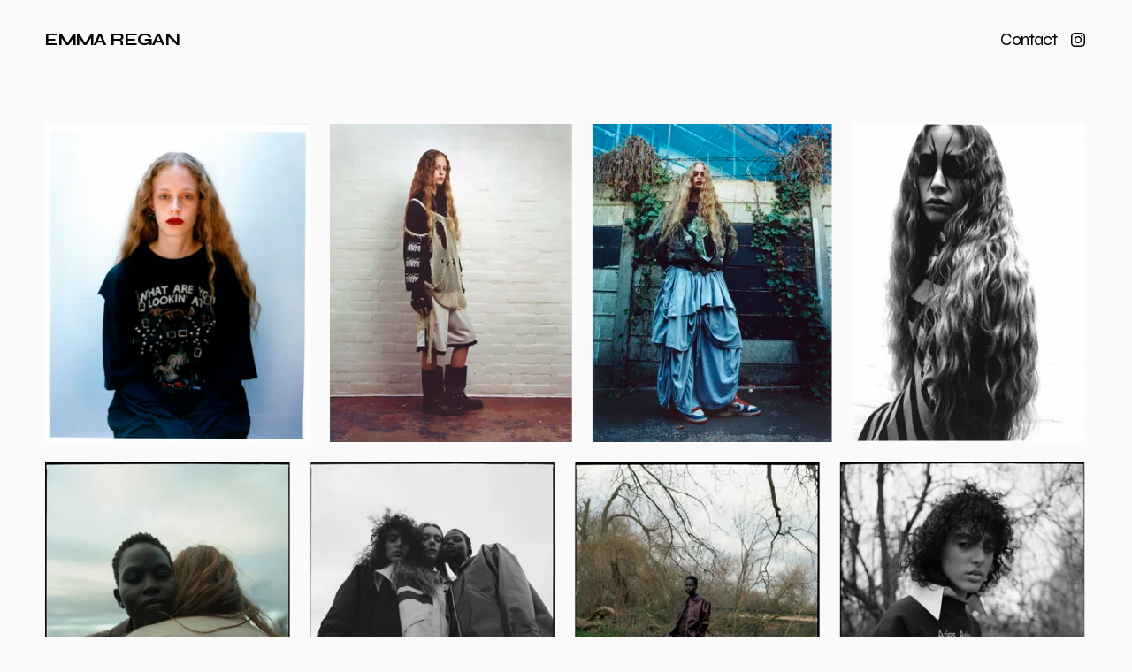

--- FILE ---
content_type: text/html;charset=utf-8
request_url: https://www.emmaregan.co.uk/
body_size: 41858
content:
<!doctype html>
<html xmlns:og="http://opengraphprotocol.org/schema/" xmlns:fb="http://www.facebook.com/2008/fbml" lang="en-GB"  >
  <head>
    <meta http-equiv="X-UA-Compatible" content="IE=edge,chrome=1">
    <meta name="viewport" content="width=device-width, initial-scale=1">
    <!-- This is Squarespace. --><!-- bullfrog-parrotfish-l8y5 -->
<base href="">
<meta charset="utf-8" />
<title>Emma Regan</title>
<meta http-equiv="Accept-CH" content="Sec-CH-UA-Platform-Version, Sec-CH-UA-Model" /><link rel="icon" type="image/x-icon" href="https://assets.squarespace.com/universal/default-favicon.ico"/>
<link rel="canonical" href="https://www.emmaregan.co.uk"/>
<meta property="og:site_name" content="Emma Regan"/>
<meta property="og:title" content="Emma Regan"/>
<meta property="og:url" content="https://www.emmaregan.co.uk"/>
<meta property="og:type" content="website"/>
<meta itemprop="name" content="Emma Regan"/>
<meta itemprop="url" content="https://www.emmaregan.co.uk"/>
<meta name="twitter:title" content="Emma Regan"/>
<meta name="twitter:url" content="https://www.emmaregan.co.uk"/>
<meta name="twitter:card" content="summary"/>
<meta name="description" content="" />
<link rel="preconnect" href="https://images.squarespace-cdn.com">
<link rel="preconnect" href="https://fonts.gstatic.com" crossorigin>
<link rel="stylesheet" href="https://fonts.googleapis.com/css2?family=Syne:ital,wght@0,400;0,700&family=Syne+Mono:ital,wght@0,400"><script type="text/javascript" crossorigin="anonymous" defer="true" nomodule="nomodule" src="//assets.squarespace.com/@sqs/polyfiller/1.6/legacy.js"></script>
<script type="text/javascript" crossorigin="anonymous" defer="true" src="//assets.squarespace.com/@sqs/polyfiller/1.6/modern.js"></script>
<script type="text/javascript">SQUARESPACE_ROLLUPS = {};</script>
<script>(function(rollups, name) { if (!rollups[name]) { rollups[name] = {}; } rollups[name].js = ["//assets.squarespace.com/universal/scripts-compressed/extract-css-runtime-c30014de5e43326b-min.en-US.js"]; })(SQUARESPACE_ROLLUPS, 'squarespace-extract_css_runtime');</script>
<script crossorigin="anonymous" src="//assets.squarespace.com/universal/scripts-compressed/extract-css-runtime-c30014de5e43326b-min.en-US.js" defer ></script><script>(function(rollups, name) { if (!rollups[name]) { rollups[name] = {}; } rollups[name].js = ["//assets.squarespace.com/universal/scripts-compressed/extract-css-moment-js-vendor-6f2a1f6ec9a41489-min.en-US.js"]; })(SQUARESPACE_ROLLUPS, 'squarespace-extract_css_moment_js_vendor');</script>
<script crossorigin="anonymous" src="//assets.squarespace.com/universal/scripts-compressed/extract-css-moment-js-vendor-6f2a1f6ec9a41489-min.en-US.js" defer ></script><script>(function(rollups, name) { if (!rollups[name]) { rollups[name] = {}; } rollups[name].js = ["//assets.squarespace.com/universal/scripts-compressed/cldr-resource-pack-22ed584d99d9b83d-min.en-US.js"]; })(SQUARESPACE_ROLLUPS, 'squarespace-cldr_resource_pack');</script>
<script crossorigin="anonymous" src="//assets.squarespace.com/universal/scripts-compressed/cldr-resource-pack-22ed584d99d9b83d-min.en-US.js" defer ></script><script>(function(rollups, name) { if (!rollups[name]) { rollups[name] = {}; } rollups[name].js = ["//assets.squarespace.com/universal/scripts-compressed/common-vendors-stable-fbd854d40b0804b7-min.en-US.js"]; })(SQUARESPACE_ROLLUPS, 'squarespace-common_vendors_stable');</script>
<script crossorigin="anonymous" src="//assets.squarespace.com/universal/scripts-compressed/common-vendors-stable-fbd854d40b0804b7-min.en-US.js" defer ></script><script>(function(rollups, name) { if (!rollups[name]) { rollups[name] = {}; } rollups[name].js = ["//assets.squarespace.com/universal/scripts-compressed/common-vendors-f610c209c02bc789-min.en-US.js"]; })(SQUARESPACE_ROLLUPS, 'squarespace-common_vendors');</script>
<script crossorigin="anonymous" src="//assets.squarespace.com/universal/scripts-compressed/common-vendors-f610c209c02bc789-min.en-US.js" defer ></script><script>(function(rollups, name) { if (!rollups[name]) { rollups[name] = {}; } rollups[name].js = ["//assets.squarespace.com/universal/scripts-compressed/common-480d257fd2df08d3-min.en-US.js"]; })(SQUARESPACE_ROLLUPS, 'squarespace-common');</script>
<script crossorigin="anonymous" src="//assets.squarespace.com/universal/scripts-compressed/common-480d257fd2df08d3-min.en-US.js" defer ></script><script>(function(rollups, name) { if (!rollups[name]) { rollups[name] = {}; } rollups[name].js = ["//assets.squarespace.com/universal/scripts-compressed/user-account-core-2c788a0fe7d48b9e-min.en-US.js"]; })(SQUARESPACE_ROLLUPS, 'squarespace-user_account_core');</script>
<script crossorigin="anonymous" src="//assets.squarespace.com/universal/scripts-compressed/user-account-core-2c788a0fe7d48b9e-min.en-US.js" defer ></script><script>(function(rollups, name) { if (!rollups[name]) { rollups[name] = {}; } rollups[name].css = ["//assets.squarespace.com/universal/styles-compressed/user-account-core-89dabefb87591b1e-min.en-US.css"]; })(SQUARESPACE_ROLLUPS, 'squarespace-user_account_core');</script>
<link rel="stylesheet" type="text/css" href="//assets.squarespace.com/universal/styles-compressed/user-account-core-89dabefb87591b1e-min.en-US.css"><script>(function(rollups, name) { if (!rollups[name]) { rollups[name] = {}; } rollups[name].js = ["//assets.squarespace.com/universal/scripts-compressed/performance-aa1c884f89ed4a9c-min.en-US.js"]; })(SQUARESPACE_ROLLUPS, 'squarespace-performance');</script>
<script crossorigin="anonymous" src="//assets.squarespace.com/universal/scripts-compressed/performance-aa1c884f89ed4a9c-min.en-US.js" defer ></script><script data-name="static-context">Static = window.Static || {}; Static.SQUARESPACE_CONTEXT = {"betaFeatureFlags":["bfcm_2025_enabled","contacts_and_campaigns_redesign","nested_categories","campaigns_discount_section_in_blasts","new_stacked_index","campaigns_new_image_layout_picker","supports_versioned_template_assets","campaigns_import_discounts","campaigns_merch_state","override_block_styles","scripts_defer","member_areas_feature","campaigns_thumbnail_layout","marketing_automations","enable_form_submission_trigger","marketing_landing_page","campaigns_discount_section_in_automations","use_react_flow_in_automations_flowchart","i18n_beta_website_locales"],"facebookAppId":"314192535267336","facebookApiVersion":"v6.0","rollups":{"squarespace-announcement-bar":{"js":"//assets.squarespace.com/universal/scripts-compressed/announcement-bar-1626896f08c04297-min.en-US.js"},"squarespace-audio-player":{"css":"//assets.squarespace.com/universal/styles-compressed/audio-player-b05f5197a871c566-min.en-US.css","js":"//assets.squarespace.com/universal/scripts-compressed/audio-player-f76403fbd2a07af6-min.en-US.js"},"squarespace-blog-collection-list":{"css":"//assets.squarespace.com/universal/styles-compressed/blog-collection-list-b4046463b72f34e2-min.en-US.css","js":"//assets.squarespace.com/universal/scripts-compressed/blog-collection-list-f78db80fc1cd6fce-min.en-US.js"},"squarespace-calendar-block-renderer":{"css":"//assets.squarespace.com/universal/styles-compressed/calendar-block-renderer-b72d08ba4421f5a0-min.en-US.css","js":"//assets.squarespace.com/universal/scripts-compressed/calendar-block-renderer-9016e42ff9c0fd2b-min.en-US.js"},"squarespace-chartjs-helpers":{"css":"//assets.squarespace.com/universal/styles-compressed/chartjs-helpers-96b256171ee039c1-min.en-US.css","js":"//assets.squarespace.com/universal/scripts-compressed/chartjs-helpers-4fd57f343946d08e-min.en-US.js"},"squarespace-comments":{"css":"//assets.squarespace.com/universal/styles-compressed/comments-d47e61fe47b5ff82-min.en-US.css","js":"//assets.squarespace.com/universal/scripts-compressed/comments-b2ef9bcba5878134-min.en-US.js"},"squarespace-custom-css-popup":{"css":"//assets.squarespace.com/universal/styles-compressed/custom-css-popup-89143d073173c3e0-min.en-US.css","js":"//assets.squarespace.com/universal/scripts-compressed/custom-css-popup-1dce220572f4541a-min.en-US.js"},"squarespace-dialog":{"css":"//assets.squarespace.com/universal/styles-compressed/dialog-f9093f2d526b94df-min.en-US.css","js":"//assets.squarespace.com/universal/scripts-compressed/dialog-6bfb7fcc19f8c350-min.en-US.js"},"squarespace-events-collection":{"css":"//assets.squarespace.com/universal/styles-compressed/events-collection-b72d08ba4421f5a0-min.en-US.css","js":"//assets.squarespace.com/universal/scripts-compressed/events-collection-28d607f64ad78383-min.en-US.js"},"squarespace-form-rendering-utils":{"js":"//assets.squarespace.com/universal/scripts-compressed/form-rendering-utils-058c0a7440473305-min.en-US.js"},"squarespace-forms":{"css":"//assets.squarespace.com/universal/styles-compressed/forms-0afd3c6ac30bbab1-min.en-US.css","js":"//assets.squarespace.com/universal/scripts-compressed/forms-6bfd7a21c01f8d19-min.en-US.js"},"squarespace-gallery-collection-list":{"css":"//assets.squarespace.com/universal/styles-compressed/gallery-collection-list-b4046463b72f34e2-min.en-US.css","js":"//assets.squarespace.com/universal/scripts-compressed/gallery-collection-list-07747667a3187b76-min.en-US.js"},"squarespace-image-zoom":{"css":"//assets.squarespace.com/universal/styles-compressed/image-zoom-b4046463b72f34e2-min.en-US.css","js":"//assets.squarespace.com/universal/scripts-compressed/image-zoom-60c18dc5f8f599ea-min.en-US.js"},"squarespace-pinterest":{"css":"//assets.squarespace.com/universal/styles-compressed/pinterest-b4046463b72f34e2-min.en-US.css","js":"//assets.squarespace.com/universal/scripts-compressed/pinterest-544ffd30218dc35c-min.en-US.js"},"squarespace-popup-overlay":{"css":"//assets.squarespace.com/universal/styles-compressed/popup-overlay-b742b752f5880972-min.en-US.css","js":"//assets.squarespace.com/universal/scripts-compressed/popup-overlay-ca0e6bb86b291d16-min.en-US.js"},"squarespace-product-quick-view":{"css":"//assets.squarespace.com/universal/styles-compressed/product-quick-view-9052fb446c5800ee-min.en-US.css","js":"//assets.squarespace.com/universal/scripts-compressed/product-quick-view-4a1f40d9d9f6dcca-min.en-US.js"},"squarespace-products-collection-item-v2":{"css":"//assets.squarespace.com/universal/styles-compressed/products-collection-item-v2-b4046463b72f34e2-min.en-US.css","js":"//assets.squarespace.com/universal/scripts-compressed/products-collection-item-v2-e3a3f101748fca6e-min.en-US.js"},"squarespace-products-collection-list-v2":{"css":"//assets.squarespace.com/universal/styles-compressed/products-collection-list-v2-b4046463b72f34e2-min.en-US.css","js":"//assets.squarespace.com/universal/scripts-compressed/products-collection-list-v2-eedc544f4cc56af4-min.en-US.js"},"squarespace-search-page":{"css":"//assets.squarespace.com/universal/styles-compressed/search-page-90a67fc09b9b32c6-min.en-US.css","js":"//assets.squarespace.com/universal/scripts-compressed/search-page-de5a42a34797d610-min.en-US.js"},"squarespace-search-preview":{"js":"//assets.squarespace.com/universal/scripts-compressed/search-preview-aa4a2175af2cd360-min.en-US.js"},"squarespace-simple-liking":{"css":"//assets.squarespace.com/universal/styles-compressed/simple-liking-701bf8bbc05ec6aa-min.en-US.css","js":"//assets.squarespace.com/universal/scripts-compressed/simple-liking-e6bc64da9e3b1cf4-min.en-US.js"},"squarespace-social-buttons":{"css":"//assets.squarespace.com/universal/styles-compressed/social-buttons-95032e5fa98e47a5-min.en-US.css","js":"//assets.squarespace.com/universal/scripts-compressed/social-buttons-835dd7ca43f00bb4-min.en-US.js"},"squarespace-tourdates":{"css":"//assets.squarespace.com/universal/styles-compressed/tourdates-b4046463b72f34e2-min.en-US.css","js":"//assets.squarespace.com/universal/scripts-compressed/tourdates-3ee0cf83de44be79-min.en-US.js"},"squarespace-website-overlays-manager":{"css":"//assets.squarespace.com/universal/styles-compressed/website-overlays-manager-07ea5a4e004e6710-min.en-US.css","js":"//assets.squarespace.com/universal/scripts-compressed/website-overlays-manager-a0228748bfdfec3f-min.en-US.js"}},"pageType":2,"website":{"id":"67a0e9cf6d5ddf0b127048fb","identifier":"bullfrog-parrotfish-l8y5","websiteType":4,"contentModifiedOn":1742312243874,"cloneable":false,"hasBeenCloneable":false,"siteStatus":{},"language":"en-GB","translationLocale":"en-US","formattingLocale":"en-GB","timeZone":"Europe/London","machineTimeZoneOffset":0,"timeZoneOffset":0,"timeZoneAbbr":"GMT","siteTitle":"Emma Regan","fullSiteTitle":"Emma Regan","location":{},"shareButtonOptions":{"1":true,"3":true,"6":true,"4":true,"2":true,"8":true,"7":true},"authenticUrl":"https://www.emmaregan.co.uk","internalUrl":"https://bullfrog-parrotfish-l8y5.squarespace.com","baseUrl":"https://www.emmaregan.co.uk","primaryDomain":"www.emmaregan.co.uk","sslSetting":3,"isHstsEnabled":true,"socialAccounts":[{"serviceId":64,"screenname":"Instagram","addedOn":1738598864302,"profileUrl":"http://instagram.com/emmareganmakeup","iconEnabled":true,"serviceName":"instagram-unauth"}],"typekitId":"","statsMigrated":false,"imageMetadataProcessingEnabled":false,"screenshotId":"92a8e360fa051c488a720df15e616cf5085b36744cb7d1d19f22702d7f884d95","captchaSettings":{"enabledForDonations":false},"showOwnerLogin":false},"websiteSettings":{"id":"67a0e9d06d5ddf0b12704917","websiteId":"67a0e9cf6d5ddf0b127048fb","subjects":[],"country":"GB","state":"ENG","simpleLikingEnabled":true,"popupOverlaySettings":{"style":1,"enabledPages":[]},"commentLikesAllowed":true,"commentAnonAllowed":true,"commentThreaded":true,"commentApprovalRequired":false,"commentAvatarsOn":true,"commentSortType":2,"commentFlagThreshold":0,"commentFlagsAllowed":true,"commentEnableByDefault":true,"commentDisableAfterDaysDefault":0,"disqusShortname":"","commentsEnabled":false,"businessHours":{},"storeSettings":{"returnPolicy":null,"termsOfService":null,"privacyPolicy":null,"expressCheckout":false,"continueShoppingLinkUrl":"/","useLightCart":false,"showNoteField":false,"shippingCountryDefaultValue":"US","billToShippingDefaultValue":false,"showShippingPhoneNumber":true,"isShippingPhoneRequired":false,"showBillingPhoneNumber":true,"isBillingPhoneRequired":false,"currenciesSupported":["USD","CAD","GBP","AUD","EUR","CHF","NOK","SEK","DKK","NZD","SGD","MXN","HKD","CZK","ILS","MYR","RUB","PHP","PLN","THB","BRL","ARS","COP","IDR","INR","JPY","ZAR"],"defaultCurrency":"USD","selectedCurrency":"GBP","measurementStandard":1,"showCustomCheckoutForm":false,"checkoutPageMarketingOptInEnabled":true,"enableMailingListOptInByDefault":false,"sameAsRetailLocation":false,"merchandisingSettings":{"scarcityEnabledOnProductItems":false,"scarcityEnabledOnProductBlocks":false,"scarcityMessageType":"DEFAULT_SCARCITY_MESSAGE","scarcityThreshold":10,"multipleQuantityAllowedForServices":true,"restockNotificationsEnabled":false,"restockNotificationsSuccessText":"","restockNotificationsMailingListSignUpEnabled":false,"relatedProductsEnabled":false,"relatedProductsOrdering":"random","soldOutVariantsDropdownDisabled":false,"productComposerOptedIn":false,"productComposerABTestOptedOut":false,"productReviewsEnabled":false},"minimumOrderSubtotalEnabled":false,"minimumOrderSubtotal":{"currency":"GBP","value":"0.00"},"isLive":false,"multipleQuantityAllowedForServices":true},"useEscapeKeyToLogin":false,"ssBadgeType":1,"ssBadgePosition":4,"ssBadgeVisibility":1,"ssBadgeDevices":1,"pinterestOverlayOptions":{"mode":"disabled"},"userAccountsSettings":{"loginAllowed":true,"signupAllowed":true}},"cookieSettings":{"isCookieBannerEnabled":false,"isRestrictiveCookiePolicyEnabled":false,"cookieBannerText":"","cookieBannerTheme":"","cookieBannerVariant":"","cookieBannerPosition":"","cookieBannerCtaVariant":"","cookieBannerCtaText":"","cookieBannerAcceptType":"OPT_IN","cookieBannerOptOutCtaText":"","cookieBannerHasOptOut":false,"cookieBannerHasManageCookies":true,"cookieBannerManageCookiesLabel":"","cookieBannerSavedPreferencesText":"","cookieBannerSavedPreferencesLayout":"PILL"},"websiteCloneable":false,"collection":{"title":"Portfolio","id":"67a0ea50cb7cbd3315c29592","fullUrl":"/","type":10,"permissionType":1},"subscribed":false,"appDomain":"squarespace.com","templateTweakable":true,"tweakJSON":{"form-use-theme-colors":"true","header-logo-height":"50px","header-mobile-logo-max-height":"30px","header-vert-padding":"2.2vw","header-width":"Full","maxPageWidth":"1800px","mobile-header-vert-padding":"6vw","pagePadding":"4vw","tweak-blog-alternating-side-by-side-image-aspect-ratio":"1:1 Square","tweak-blog-alternating-side-by-side-image-spacing":"5%","tweak-blog-alternating-side-by-side-meta-spacing":"15px","tweak-blog-alternating-side-by-side-primary-meta":"Categories","tweak-blog-alternating-side-by-side-read-more-spacing":"5px","tweak-blog-alternating-side-by-side-secondary-meta":"Date","tweak-blog-basic-grid-columns":"2","tweak-blog-basic-grid-image-aspect-ratio":"3:2 Standard","tweak-blog-basic-grid-image-spacing":"30px","tweak-blog-basic-grid-meta-spacing":"15px","tweak-blog-basic-grid-primary-meta":"Categories","tweak-blog-basic-grid-read-more-spacing":"15px","tweak-blog-basic-grid-secondary-meta":"Date","tweak-blog-item-custom-width":"60","tweak-blog-item-show-author-profile":"true","tweak-blog-item-width":"Narrow","tweak-blog-masonry-columns":"2","tweak-blog-masonry-horizontal-spacing":"150px","tweak-blog-masonry-image-spacing":"25px","tweak-blog-masonry-meta-spacing":"20px","tweak-blog-masonry-primary-meta":"Categories","tweak-blog-masonry-read-more-spacing":"5px","tweak-blog-masonry-secondary-meta":"Date","tweak-blog-masonry-vertical-spacing":"100px","tweak-blog-side-by-side-image-aspect-ratio":"1:1 Square","tweak-blog-side-by-side-image-spacing":"6%","tweak-blog-side-by-side-meta-spacing":"20px","tweak-blog-side-by-side-primary-meta":"Categories","tweak-blog-side-by-side-read-more-spacing":"5px","tweak-blog-side-by-side-secondary-meta":"Date","tweak-blog-single-column-image-spacing":"40px","tweak-blog-single-column-meta-spacing":"30px","tweak-blog-single-column-primary-meta":"Categories","tweak-blog-single-column-read-more-spacing":"30px","tweak-blog-single-column-secondary-meta":"Date","tweak-events-stacked-show-thumbnails":"true","tweak-events-stacked-thumbnail-size":"3:2 Standard","tweak-fixed-header":"true","tweak-fixed-header-style":"Scroll Back","tweak-global-animations-animation-curve":"ease","tweak-global-animations-animation-delay":"0.1s","tweak-global-animations-animation-duration":"0.1s","tweak-global-animations-animation-style":"fade","tweak-global-animations-animation-type":"none","tweak-global-animations-complexity-level":"detailed","tweak-global-animations-enabled":"false","tweak-portfolio-grid-basic-custom-height":"50","tweak-portfolio-grid-overlay-custom-height":"50","tweak-portfolio-hover-follow-acceleration":"10%","tweak-portfolio-hover-follow-animation-duration":"Medium","tweak-portfolio-hover-follow-animation-type":"Fade","tweak-portfolio-hover-follow-delimiter":"Forward Slash","tweak-portfolio-hover-follow-front":"false","tweak-portfolio-hover-follow-layout":"Inline","tweak-portfolio-hover-follow-size":"75","tweak-portfolio-hover-follow-text-spacing-x":"1.5","tweak-portfolio-hover-follow-text-spacing-y":"1.5","tweak-portfolio-hover-static-animation-duration":"Medium","tweak-portfolio-hover-static-animation-type":"Scale Up","tweak-portfolio-hover-static-delimiter":"Forward Slash","tweak-portfolio-hover-static-front":"false","tweak-portfolio-hover-static-layout":"Stacked","tweak-portfolio-hover-static-size":"75","tweak-portfolio-hover-static-text-spacing-x":"1.5","tweak-portfolio-hover-static-text-spacing-y":"1.5","tweak-portfolio-index-background-animation-duration":"Medium","tweak-portfolio-index-background-animation-type":"Fade","tweak-portfolio-index-background-custom-height":"50","tweak-portfolio-index-background-delimiter":"None","tweak-portfolio-index-background-height":"Large","tweak-portfolio-index-background-horizontal-alignment":"Center","tweak-portfolio-index-background-link-format":"Stacked","tweak-portfolio-index-background-persist":"false","tweak-portfolio-index-background-vertical-alignment":"Middle","tweak-portfolio-index-background-width":"Full Bleed","tweak-product-basic-item-click-action":"None","tweak-product-basic-item-gallery-aspect-ratio":"3:4 Three-Four (Vertical)","tweak-product-basic-item-gallery-design":"Slideshow","tweak-product-basic-item-gallery-width":"50%","tweak-product-basic-item-hover-action":"None","tweak-product-basic-item-image-spacing":"3vw","tweak-product-basic-item-image-zoom-factor":"1.75","tweak-product-basic-item-product-variant-display":"Dropdown","tweak-product-basic-item-thumbnail-placement":"Side","tweak-product-basic-item-variant-picker-layout":"Dropdowns","tweak-products-add-to-cart-button":"false","tweak-products-columns":"3","tweak-products-gutter-column":"2vw","tweak-products-gutter-row":"3vw","tweak-products-header-text-alignment":"Middle","tweak-products-image-aspect-ratio":"1:1 Square","tweak-products-image-text-spacing":"1vw","tweak-products-mobile-columns":"1","tweak-products-text-alignment":"Left","tweak-products-width":"Inset","tweak-transparent-header":"true"},"templateId":"5c5a519771c10ba3470d8101","templateVersion":"7.1","pageFeatures":[1,2,4],"gmRenderKey":"QUl6YVN5Q0JUUk9xNkx1dkZfSUUxcjQ2LVQ0QWVUU1YtMGQ3bXk4","templateScriptsRootUrl":"https://static1.squarespace.com/static/vta/5c5a519771c10ba3470d8101/scripts/","impersonatedSession":false,"tzData":{"zones":[[0,"EU","GMT/BST",null]],"rules":{"EU":[[1981,"max",null,"Mar","lastSun","1:00u","1:00","S"],[1996,"max",null,"Oct","lastSun","1:00u","0",null]]}},"showAnnouncementBar":false,"recaptchaEnterpriseContext":{"recaptchaEnterpriseSiteKey":"6LdDFQwjAAAAAPigEvvPgEVbb7QBm-TkVJdDTlAv"},"i18nContext":{"timeZoneData":{"id":"Europe/London","name":"Greenwich Mean Time"}},"env":"PRODUCTION","visitorFormContext":{"formFieldFormats":{"initialAddressFormat":{"id":0,"type":"ADDRESS","country":"GB","labelLocale":"en","fields":[{"type":"FIELD","label":"Address Line 1","identifier":"Line1","length":0,"required":true,"metadata":{"autocomplete":"address-line1"}},{"type":"SEPARATOR","label":"\n","identifier":"Newline","length":0,"required":false,"metadata":{}},{"type":"FIELD","label":"Address Line 2","identifier":"Line2","length":0,"required":false,"metadata":{"autocomplete":"address-line2"}},{"type":"SEPARATOR","label":"\n","identifier":"Newline","length":0,"required":false,"metadata":{}},{"type":"FIELD","label":"City / Town","identifier":"City","length":0,"required":true,"metadata":{"autocomplete":"address-level1"}},{"type":"SEPARATOR","label":"\n","identifier":"Newline","length":0,"required":false,"metadata":{}},{"type":"FIELD","label":"Postcode","identifier":"Zip","length":0,"required":true,"metadata":{"autocomplete":"postal-code"}}]},"initialNameOrder":"GIVEN_FIRST","initialPhoneFormat":{"id":0,"type":"PHONE_NUMBER","country":"GB","labelLocale":"en-US","fields":[{"type":"FIELD","label":"1","identifier":"1","length":4,"required":false,"metadata":{}},{"type":"SEPARATOR","label":" ","identifier":"Space","length":0,"required":false,"metadata":{}},{"type":"FIELD","label":"2","identifier":"2","length":16,"required":false,"metadata":{}}]},"countries":[{"name":"Afghanistan","code":"AF","phoneCode":"+93"},{"name":"\u00C5land Islands","code":"AX","phoneCode":"+358"},{"name":"Albania","code":"AL","phoneCode":"+355"},{"name":"Algeria","code":"DZ","phoneCode":"+213"},{"name":"American Samoa","code":"AS","phoneCode":"+1"},{"name":"Andorra","code":"AD","phoneCode":"+376"},{"name":"Angola","code":"AO","phoneCode":"+244"},{"name":"Anguilla","code":"AI","phoneCode":"+1"},{"name":"Antigua & Barbuda","code":"AG","phoneCode":"+1"},{"name":"Argentina","code":"AR","phoneCode":"+54"},{"name":"Armenia","code":"AM","phoneCode":"+374"},{"name":"Aruba","code":"AW","phoneCode":"+297"},{"name":"Ascension Island","code":"AC","phoneCode":"+247"},{"name":"Australia","code":"AU","phoneCode":"+61"},{"name":"Austria","code":"AT","phoneCode":"+43"},{"name":"Azerbaijan","code":"AZ","phoneCode":"+994"},{"name":"Bahamas","code":"BS","phoneCode":"+1"},{"name":"Bahrain","code":"BH","phoneCode":"+973"},{"name":"Bangladesh","code":"BD","phoneCode":"+880"},{"name":"Barbados","code":"BB","phoneCode":"+1"},{"name":"Belarus","code":"BY","phoneCode":"+375"},{"name":"Belgium","code":"BE","phoneCode":"+32"},{"name":"Belize","code":"BZ","phoneCode":"+501"},{"name":"Benin","code":"BJ","phoneCode":"+229"},{"name":"Bermuda","code":"BM","phoneCode":"+1"},{"name":"Bhutan","code":"BT","phoneCode":"+975"},{"name":"Bolivia","code":"BO","phoneCode":"+591"},{"name":"Bosnia & Herzegovina","code":"BA","phoneCode":"+387"},{"name":"Botswana","code":"BW","phoneCode":"+267"},{"name":"Brazil","code":"BR","phoneCode":"+55"},{"name":"British Indian Ocean Territory","code":"IO","phoneCode":"+246"},{"name":"British Virgin Islands","code":"VG","phoneCode":"+1"},{"name":"Brunei","code":"BN","phoneCode":"+673"},{"name":"Bulgaria","code":"BG","phoneCode":"+359"},{"name":"Burkina Faso","code":"BF","phoneCode":"+226"},{"name":"Burundi","code":"BI","phoneCode":"+257"},{"name":"Cambodia","code":"KH","phoneCode":"+855"},{"name":"Cameroon","code":"CM","phoneCode":"+237"},{"name":"Canada","code":"CA","phoneCode":"+1"},{"name":"Cape Verde","code":"CV","phoneCode":"+238"},{"name":"Caribbean Netherlands","code":"BQ","phoneCode":"+599"},{"name":"Cayman Islands","code":"KY","phoneCode":"+1"},{"name":"Central African Republic","code":"CF","phoneCode":"+236"},{"name":"Chad","code":"TD","phoneCode":"+235"},{"name":"Chile","code":"CL","phoneCode":"+56"},{"name":"China","code":"CN","phoneCode":"+86"},{"name":"Christmas Island","code":"CX","phoneCode":"+61"},{"name":"Cocos (Keeling) Islands","code":"CC","phoneCode":"+61"},{"name":"Colombia","code":"CO","phoneCode":"+57"},{"name":"Comoros","code":"KM","phoneCode":"+269"},{"name":"Congo - Brazzaville","code":"CG","phoneCode":"+242"},{"name":"Congo - Kinshasa","code":"CD","phoneCode":"+243"},{"name":"Cook Islands","code":"CK","phoneCode":"+682"},{"name":"Costa Rica","code":"CR","phoneCode":"+506"},{"name":"C\u00F4te d\u2019Ivoire","code":"CI","phoneCode":"+225"},{"name":"Croatia","code":"HR","phoneCode":"+385"},{"name":"Cuba","code":"CU","phoneCode":"+53"},{"name":"Cura\u00E7ao","code":"CW","phoneCode":"+599"},{"name":"Cyprus","code":"CY","phoneCode":"+357"},{"name":"Czechia","code":"CZ","phoneCode":"+420"},{"name":"Denmark","code":"DK","phoneCode":"+45"},{"name":"Djibouti","code":"DJ","phoneCode":"+253"},{"name":"Dominica","code":"DM","phoneCode":"+1"},{"name":"Dominican Republic","code":"DO","phoneCode":"+1"},{"name":"Ecuador","code":"EC","phoneCode":"+593"},{"name":"Egypt","code":"EG","phoneCode":"+20"},{"name":"El Salvador","code":"SV","phoneCode":"+503"},{"name":"Equatorial Guinea","code":"GQ","phoneCode":"+240"},{"name":"Eritrea","code":"ER","phoneCode":"+291"},{"name":"Estonia","code":"EE","phoneCode":"+372"},{"name":"Eswatini","code":"SZ","phoneCode":"+268"},{"name":"Ethiopia","code":"ET","phoneCode":"+251"},{"name":"Falkland Islands","code":"FK","phoneCode":"+500"},{"name":"Faroe Islands","code":"FO","phoneCode":"+298"},{"name":"Fiji","code":"FJ","phoneCode":"+679"},{"name":"Finland","code":"FI","phoneCode":"+358"},{"name":"France","code":"FR","phoneCode":"+33"},{"name":"French Guiana","code":"GF","phoneCode":"+594"},{"name":"French Polynesia","code":"PF","phoneCode":"+689"},{"name":"Gabon","code":"GA","phoneCode":"+241"},{"name":"Gambia","code":"GM","phoneCode":"+220"},{"name":"Georgia","code":"GE","phoneCode":"+995"},{"name":"Germany","code":"DE","phoneCode":"+49"},{"name":"Ghana","code":"GH","phoneCode":"+233"},{"name":"Gibraltar","code":"GI","phoneCode":"+350"},{"name":"Greece","code":"GR","phoneCode":"+30"},{"name":"Greenland","code":"GL","phoneCode":"+299"},{"name":"Grenada","code":"GD","phoneCode":"+1"},{"name":"Guadeloupe","code":"GP","phoneCode":"+590"},{"name":"Guam","code":"GU","phoneCode":"+1"},{"name":"Guatemala","code":"GT","phoneCode":"+502"},{"name":"Guernsey","code":"GG","phoneCode":"+44"},{"name":"Guinea","code":"GN","phoneCode":"+224"},{"name":"Guinea-Bissau","code":"GW","phoneCode":"+245"},{"name":"Guyana","code":"GY","phoneCode":"+592"},{"name":"Haiti","code":"HT","phoneCode":"+509"},{"name":"Honduras","code":"HN","phoneCode":"+504"},{"name":"Hong Kong SAR China","code":"HK","phoneCode":"+852"},{"name":"Hungary","code":"HU","phoneCode":"+36"},{"name":"Iceland","code":"IS","phoneCode":"+354"},{"name":"India","code":"IN","phoneCode":"+91"},{"name":"Indonesia","code":"ID","phoneCode":"+62"},{"name":"Iran","code":"IR","phoneCode":"+98"},{"name":"Iraq","code":"IQ","phoneCode":"+964"},{"name":"Ireland","code":"IE","phoneCode":"+353"},{"name":"Isle of Man","code":"IM","phoneCode":"+44"},{"name":"Israel","code":"IL","phoneCode":"+972"},{"name":"Italy","code":"IT","phoneCode":"+39"},{"name":"Jamaica","code":"JM","phoneCode":"+1"},{"name":"Japan","code":"JP","phoneCode":"+81"},{"name":"Jersey","code":"JE","phoneCode":"+44"},{"name":"Jordan","code":"JO","phoneCode":"+962"},{"name":"Kazakhstan","code":"KZ","phoneCode":"+7"},{"name":"Kenya","code":"KE","phoneCode":"+254"},{"name":"Kiribati","code":"KI","phoneCode":"+686"},{"name":"Kosovo","code":"XK","phoneCode":"+383"},{"name":"Kuwait","code":"KW","phoneCode":"+965"},{"name":"Kyrgyzstan","code":"KG","phoneCode":"+996"},{"name":"Laos","code":"LA","phoneCode":"+856"},{"name":"Latvia","code":"LV","phoneCode":"+371"},{"name":"Lebanon","code":"LB","phoneCode":"+961"},{"name":"Lesotho","code":"LS","phoneCode":"+266"},{"name":"Liberia","code":"LR","phoneCode":"+231"},{"name":"Libya","code":"LY","phoneCode":"+218"},{"name":"Liechtenstein","code":"LI","phoneCode":"+423"},{"name":"Lithuania","code":"LT","phoneCode":"+370"},{"name":"Luxembourg","code":"LU","phoneCode":"+352"},{"name":"Macao SAR China","code":"MO","phoneCode":"+853"},{"name":"Madagascar","code":"MG","phoneCode":"+261"},{"name":"Malawi","code":"MW","phoneCode":"+265"},{"name":"Malaysia","code":"MY","phoneCode":"+60"},{"name":"Maldives","code":"MV","phoneCode":"+960"},{"name":"Mali","code":"ML","phoneCode":"+223"},{"name":"Malta","code":"MT","phoneCode":"+356"},{"name":"Marshall Islands","code":"MH","phoneCode":"+692"},{"name":"Martinique","code":"MQ","phoneCode":"+596"},{"name":"Mauritania","code":"MR","phoneCode":"+222"},{"name":"Mauritius","code":"MU","phoneCode":"+230"},{"name":"Mayotte","code":"YT","phoneCode":"+262"},{"name":"Mexico","code":"MX","phoneCode":"+52"},{"name":"Micronesia","code":"FM","phoneCode":"+691"},{"name":"Moldova","code":"MD","phoneCode":"+373"},{"name":"Monaco","code":"MC","phoneCode":"+377"},{"name":"Mongolia","code":"MN","phoneCode":"+976"},{"name":"Montenegro","code":"ME","phoneCode":"+382"},{"name":"Montserrat","code":"MS","phoneCode":"+1"},{"name":"Morocco","code":"MA","phoneCode":"+212"},{"name":"Mozambique","code":"MZ","phoneCode":"+258"},{"name":"Myanmar (Burma)","code":"MM","phoneCode":"+95"},{"name":"Namibia","code":"NA","phoneCode":"+264"},{"name":"Nauru","code":"NR","phoneCode":"+674"},{"name":"Nepal","code":"NP","phoneCode":"+977"},{"name":"Netherlands","code":"NL","phoneCode":"+31"},{"name":"New Caledonia","code":"NC","phoneCode":"+687"},{"name":"New Zealand","code":"NZ","phoneCode":"+64"},{"name":"Nicaragua","code":"NI","phoneCode":"+505"},{"name":"Niger","code":"NE","phoneCode":"+227"},{"name":"Nigeria","code":"NG","phoneCode":"+234"},{"name":"Niue","code":"NU","phoneCode":"+683"},{"name":"Norfolk Island","code":"NF","phoneCode":"+672"},{"name":"Northern Mariana Islands","code":"MP","phoneCode":"+1"},{"name":"North Korea","code":"KP","phoneCode":"+850"},{"name":"North Macedonia","code":"MK","phoneCode":"+389"},{"name":"Norway","code":"NO","phoneCode":"+47"},{"name":"Oman","code":"OM","phoneCode":"+968"},{"name":"Pakistan","code":"PK","phoneCode":"+92"},{"name":"Palau","code":"PW","phoneCode":"+680"},{"name":"Palestinian Territories","code":"PS","phoneCode":"+970"},{"name":"Panama","code":"PA","phoneCode":"+507"},{"name":"Papua New Guinea","code":"PG","phoneCode":"+675"},{"name":"Paraguay","code":"PY","phoneCode":"+595"},{"name":"Peru","code":"PE","phoneCode":"+51"},{"name":"Philippines","code":"PH","phoneCode":"+63"},{"name":"Poland","code":"PL","phoneCode":"+48"},{"name":"Portugal","code":"PT","phoneCode":"+351"},{"name":"Puerto Rico","code":"PR","phoneCode":"+1"},{"name":"Qatar","code":"QA","phoneCode":"+974"},{"name":"R\u00E9union","code":"RE","phoneCode":"+262"},{"name":"Romania","code":"RO","phoneCode":"+40"},{"name":"Russia","code":"RU","phoneCode":"+7"},{"name":"Rwanda","code":"RW","phoneCode":"+250"},{"name":"Samoa","code":"WS","phoneCode":"+685"},{"name":"San Marino","code":"SM","phoneCode":"+378"},{"name":"S\u00E3o Tom\u00E9 & Pr\u00EDncipe","code":"ST","phoneCode":"+239"},{"name":"Saudi Arabia","code":"SA","phoneCode":"+966"},{"name":"Senegal","code":"SN","phoneCode":"+221"},{"name":"Serbia","code":"RS","phoneCode":"+381"},{"name":"Seychelles","code":"SC","phoneCode":"+248"},{"name":"Sierra Leone","code":"SL","phoneCode":"+232"},{"name":"Singapore","code":"SG","phoneCode":"+65"},{"name":"Sint Maarten","code":"SX","phoneCode":"+1"},{"name":"Slovakia","code":"SK","phoneCode":"+421"},{"name":"Slovenia","code":"SI","phoneCode":"+386"},{"name":"Solomon Islands","code":"SB","phoneCode":"+677"},{"name":"Somalia","code":"SO","phoneCode":"+252"},{"name":"South Africa","code":"ZA","phoneCode":"+27"},{"name":"South Korea","code":"KR","phoneCode":"+82"},{"name":"South Sudan","code":"SS","phoneCode":"+211"},{"name":"Spain","code":"ES","phoneCode":"+34"},{"name":"Sri Lanka","code":"LK","phoneCode":"+94"},{"name":"St. Barth\u00E9lemy","code":"BL","phoneCode":"+590"},{"name":"St. Helena","code":"SH","phoneCode":"+290"},{"name":"St. Kitts & Nevis","code":"KN","phoneCode":"+1"},{"name":"St. Lucia","code":"LC","phoneCode":"+1"},{"name":"St. Martin","code":"MF","phoneCode":"+590"},{"name":"St. Pierre & Miquelon","code":"PM","phoneCode":"+508"},{"name":"St. Vincent & Grenadines","code":"VC","phoneCode":"+1"},{"name":"Sudan","code":"SD","phoneCode":"+249"},{"name":"Suriname","code":"SR","phoneCode":"+597"},{"name":"Svalbard & Jan Mayen","code":"SJ","phoneCode":"+47"},{"name":"Sweden","code":"SE","phoneCode":"+46"},{"name":"Switzerland","code":"CH","phoneCode":"+41"},{"name":"Syria","code":"SY","phoneCode":"+963"},{"name":"Taiwan","code":"TW","phoneCode":"+886"},{"name":"Tajikistan","code":"TJ","phoneCode":"+992"},{"name":"Tanzania","code":"TZ","phoneCode":"+255"},{"name":"Thailand","code":"TH","phoneCode":"+66"},{"name":"Timor-Leste","code":"TL","phoneCode":"+670"},{"name":"Togo","code":"TG","phoneCode":"+228"},{"name":"Tokelau","code":"TK","phoneCode":"+690"},{"name":"Tonga","code":"TO","phoneCode":"+676"},{"name":"Trinidad & Tobago","code":"TT","phoneCode":"+1"},{"name":"Tristan da Cunha","code":"TA","phoneCode":"+290"},{"name":"Tunisia","code":"TN","phoneCode":"+216"},{"name":"T\u00FCrkiye","code":"TR","phoneCode":"+90"},{"name":"Turkmenistan","code":"TM","phoneCode":"+993"},{"name":"Turks & Caicos Islands","code":"TC","phoneCode":"+1"},{"name":"Tuvalu","code":"TV","phoneCode":"+688"},{"name":"U.S. Virgin Islands","code":"VI","phoneCode":"+1"},{"name":"Uganda","code":"UG","phoneCode":"+256"},{"name":"Ukraine","code":"UA","phoneCode":"+380"},{"name":"United Arab Emirates","code":"AE","phoneCode":"+971"},{"name":"United Kingdom","code":"GB","phoneCode":"+44"},{"name":"United States","code":"US","phoneCode":"+1"},{"name":"Uruguay","code":"UY","phoneCode":"+598"},{"name":"Uzbekistan","code":"UZ","phoneCode":"+998"},{"name":"Vanuatu","code":"VU","phoneCode":"+678"},{"name":"Vatican City","code":"VA","phoneCode":"+39"},{"name":"Venezuela","code":"VE","phoneCode":"+58"},{"name":"Vietnam","code":"VN","phoneCode":"+84"},{"name":"Wallis & Futuna","code":"WF","phoneCode":"+681"},{"name":"Western Sahara","code":"EH","phoneCode":"+212"},{"name":"Yemen","code":"YE","phoneCode":"+967"},{"name":"Zambia","code":"ZM","phoneCode":"+260"},{"name":"Zimbabwe","code":"ZW","phoneCode":"+263"}]},"localizedStrings":{"validation":{"noValidSelection":"A valid selection must be made.","invalidUrl":"Must be a valid URL.","stringTooLong":"Value should have a length no longer than {0}.","containsInvalidKey":"{0} contains an invalid key.","invalidTwitterUsername":"Must be a valid Twitter username.","valueOutsideRange":"Value must be in the range {0} to {1}.","invalidPassword":"Passwords should not contain whitespace.","missingRequiredSubfields":"{0} is missing required subfields: {1}","invalidCurrency":"Currency value should be formatted like 1234 or 123.99.","invalidMapSize":"Value should contain exactly {0} elements.","subfieldsRequired":"All fields in {0} are required.","formSubmissionFailed":"Form submission failed. Review the following information: {0}.","invalidCountryCode":"Country code should have an optional plus and up to 4 digits.","invalidDate":"This is not a real date.","required":"{0} is required.","invalidStringLength":"Value should be {0} characters long.","invalidEmail":"Email addresses should follow the format user@domain.com.","invalidListLength":"Value should be {0} elements long.","allEmpty":"Please fill out at least one form field.","missingRequiredQuestion":"Missing a required question.","invalidQuestion":"Contained an invalid question.","captchaFailure":"Captcha validation failed. Please try again.","stringTooShort":"Value should have a length of at least {0}.","invalid":"{0} is not valid.","formErrors":"Form Errors","containsInvalidValue":"{0} contains an invalid value.","invalidUnsignedNumber":"Numbers must contain only digits and no other characters.","invalidName":"Valid names contain only letters, numbers, spaces, ', or - characters."},"submit":"Submit","status":{"title":"{@} Block","learnMore":"Learn more"},"name":{"firstName":"First Name","lastName":"Last Name"},"lightbox":{"openForm":"Open Form"},"likert":{"agree":"Agree","stronglyDisagree":"Strongly Disagree","disagree":"Disagree","stronglyAgree":"Strongly Agree","neutral":"Neutral"},"time":{"am":"AM","second":"Second","pm":"PM","minute":"Minute","amPm":"AM/PM","hour":"Hour"},"notFound":"Form not found.","date":{"yyyy":"YYYY","year":"Year","mm":"MM","day":"Day","month":"Month","dd":"DD"},"phone":{"country":"Country","number":"Number","prefix":"Prefix","areaCode":"Area Code","line":"Line"},"submitError":"Unable to submit form. Please try again later.","address":{"stateProvince":"State/Province","country":"Country","zipPostalCode":"Zip/Postal Code","address2":"Address 2","address1":"Address 1","city":"City"},"email":{"signUp":"Sign up for news and updates"},"cannotSubmitDemoForm":"This is a demo form and cannot be submitted.","required":"(required)","invalidData":"Invalid form data."}}};</script><script type="application/ld+json">{"url":"https://www.emmaregan.co.uk","name":"Emma Regan","@context":"http://schema.org","@type":"WebSite"}</script><script type="application/ld+json">{"address":"","openingHours":"","@context":"http://schema.org","@type":"LocalBusiness"}</script><link rel="stylesheet" type="text/css" href="https://static1.squarespace.com/static/versioned-site-css/67a0e9cf6d5ddf0b127048fb/9/5c5a519771c10ba3470d8101/67a0e9d06d5ddf0b1270491c/1709/site.css"/><script>Static.COOKIE_BANNER_CAPABLE = true;</script>
<!-- End of Squarespace Headers -->
    <link rel="stylesheet" type="text/css" href="https://static1.squarespace.com/static/vta/5c5a519771c10ba3470d8101/versioned-assets/1763743931305-OOVTW1SRW7PUQ5UT50Y9/static.css">
  </head>

  <body
    id="collection-67a0ea50cb7cbd3315c29592"
    class="
      form-use-theme-colors form-field-style-outline form-field-shape-square form-field-border-bottom form-field-checkbox-type-icon form-field-checkbox-fill-solid form-field-checkbox-color-normal form-field-checkbox-shape-custom form-field-checkbox-layout-stack form-field-radio-type-icon form-field-radio-fill-solid form-field-radio-color-normal form-field-radio-shape-custom form-field-radio-layout-stack form-field-survey-fill-solid form-field-survey-color-normal form-field-survey-shape-custom form-field-hover-focus-scale-up form-submit-button-style-circle tweak-portfolio-grid-overlay-width-full tweak-portfolio-grid-overlay-height-small tweak-portfolio-grid-overlay-image-aspect-ratio-43-four-three tweak-portfolio-grid-overlay-text-placement-center tweak-portfolio-grid-overlay-show-text-after-hover image-block-poster-text-alignment-center image-block-card-content-position-center image-block-card-text-alignment-left image-block-overlap-content-position-center image-block-overlap-text-alignment-left image-block-collage-content-position-top image-block-collage-text-alignment-left image-block-stack-text-alignment-left tweak-blog-single-column-width-inset tweak-blog-single-column-text-alignment-center tweak-blog-single-column-image-placement-above tweak-blog-single-column-delimiter-bullet tweak-blog-single-column-read-more-style-show tweak-blog-single-column-primary-meta-categories tweak-blog-single-column-secondary-meta-date tweak-blog-single-column-meta-position-top tweak-blog-single-column-content-excerpt-and-title tweak-blog-item-width-narrow tweak-blog-item-text-alignment-left tweak-blog-item-meta-position-above-title tweak-blog-item-show-categories tweak-blog-item-show-date tweak-blog-item-show-author-name tweak-blog-item-show-author-profile tweak-blog-item-delimiter-dash primary-button-style-outline primary-button-shape-custom secondary-button-style-outline secondary-button-shape-custom tertiary-button-style-outline tertiary-button-shape-underline tweak-events-stacked-width-inset tweak-events-stacked-height-small tweak-events-stacked-show-past-events tweak-events-stacked-show-thumbnails tweak-events-stacked-thumbnail-size-32-standard tweak-events-stacked-date-style-side-tag tweak-events-stacked-show-time tweak-events-stacked-show-location tweak-events-stacked-ical-gcal-links tweak-events-stacked-show-excerpt  tweak-blog-basic-grid-width-inset tweak-blog-basic-grid-image-aspect-ratio-32-standard tweak-blog-basic-grid-text-alignment-center tweak-blog-basic-grid-delimiter-bullet tweak-blog-basic-grid-image-placement-above tweak-blog-basic-grid-read-more-style-show tweak-blog-basic-grid-primary-meta-categories tweak-blog-basic-grid-secondary-meta-date tweak-blog-basic-grid-excerpt-show header-overlay-alignment-center tweak-portfolio-index-background-link-format-stacked tweak-portfolio-index-background-width-full-bleed tweak-portfolio-index-background-height-large  tweak-portfolio-index-background-vertical-alignment-middle tweak-portfolio-index-background-horizontal-alignment-center tweak-portfolio-index-background-delimiter-none tweak-portfolio-index-background-animation-type-fade tweak-portfolio-index-background-animation-duration-medium tweak-portfolio-hover-follow-layout-inline  tweak-portfolio-hover-follow-delimiter-forward-slash tweak-portfolio-hover-follow-animation-type-fade tweak-portfolio-hover-follow-animation-duration-medium tweak-portfolio-hover-static-layout-stacked  tweak-portfolio-hover-static-delimiter-forward-slash tweak-portfolio-hover-static-animation-type-scale-up tweak-portfolio-hover-static-animation-duration-medium tweak-blog-alternating-side-by-side-width-inset tweak-blog-alternating-side-by-side-image-aspect-ratio-11-square tweak-blog-alternating-side-by-side-text-alignment-left tweak-blog-alternating-side-by-side-read-more-style-show tweak-blog-alternating-side-by-side-image-text-alignment-middle tweak-blog-alternating-side-by-side-delimiter-bullet tweak-blog-alternating-side-by-side-meta-position-top tweak-blog-alternating-side-by-side-primary-meta-categories tweak-blog-alternating-side-by-side-secondary-meta-date tweak-blog-alternating-side-by-side-excerpt-show  tweak-global-animations-complexity-level-detailed tweak-global-animations-animation-style-fade tweak-global-animations-animation-type-none tweak-global-animations-animation-curve-ease tweak-blog-masonry-width-full tweak-blog-masonry-text-alignment-center tweak-blog-masonry-primary-meta-categories tweak-blog-masonry-secondary-meta-date tweak-blog-masonry-meta-position-top tweak-blog-masonry-read-more-style-show tweak-blog-masonry-delimiter-space tweak-blog-masonry-image-placement-above tweak-blog-masonry-excerpt-show header-width-full tweak-transparent-header tweak-fixed-header tweak-fixed-header-style-scroll-back tweak-blog-side-by-side-width-inset tweak-blog-side-by-side-image-placement-left tweak-blog-side-by-side-image-aspect-ratio-11-square tweak-blog-side-by-side-primary-meta-categories tweak-blog-side-by-side-secondary-meta-date tweak-blog-side-by-side-meta-position-top tweak-blog-side-by-side-text-alignment-left tweak-blog-side-by-side-image-text-alignment-middle tweak-blog-side-by-side-read-more-style-show tweak-blog-side-by-side-delimiter-bullet tweak-blog-side-by-side-excerpt-show tweak-portfolio-grid-basic-width-inset tweak-portfolio-grid-basic-height-medium tweak-portfolio-grid-basic-image-aspect-ratio-43-four-three tweak-portfolio-grid-basic-text-alignment-left tweak-portfolio-grid-basic-hover-effect-zoom hide-opentable-icons opentable-style-dark tweak-product-quick-view-button-style-floating tweak-product-quick-view-button-position-bottom tweak-product-quick-view-lightbox-excerpt-display-truncate tweak-product-quick-view-lightbox-show-arrows tweak-product-quick-view-lightbox-show-close-button tweak-product-quick-view-lightbox-controls-weight-light native-currency-code-gbp collection-type-page collection-layout-default collection-67a0ea50cb7cbd3315c29592 homepage mobile-style-available sqs-seven-one
      
        
          
            
              
            
          
        
      
    "
    tabindex="-1"
  >
    <div
      id="siteWrapper"
      class="clearfix site-wrapper"
    >
      
        <div id="floatingCart" class="floating-cart hidden">
          <a href="/cart" class="icon icon--stroke icon--fill icon--cart sqs-custom-cart">
            <span class="Cart-inner">
              



  <svg class="icon icon--cart" width="61" height="49" viewBox="0 0 61 49">
  <path fill-rule="evenodd" clip-rule="evenodd" d="M0.5 2C0.5 1.17157 1.17157 0.5 2 0.5H13.6362C14.3878 0.5 15.0234 1.05632 15.123 1.80135L16.431 11.5916H59C59.5122 11.5916 59.989 11.8529 60.2645 12.2847C60.54 12.7165 60.5762 13.2591 60.3604 13.7236L50.182 35.632C49.9361 36.1614 49.4054 36.5 48.8217 36.5H18.0453C17.2937 36.5 16.6581 35.9437 16.5585 35.1987L12.3233 3.5H2C1.17157 3.5 0.5 2.82843 0.5 2ZM16.8319 14.5916L19.3582 33.5H47.8646L56.6491 14.5916H16.8319Z" />
  <path d="M18.589 35H49.7083L60 13H16L18.589 35Z" />
  <path d="M21 49C23.2091 49 25 47.2091 25 45C25 42.7909 23.2091 41 21 41C18.7909 41 17 42.7909 17 45C17 47.2091 18.7909 49 21 49Z" />
  <path d="M45 49C47.2091 49 49 47.2091 49 45C49 42.7909 47.2091 41 45 41C42.7909 41 41 42.7909 41 45C41 47.2091 42.7909 49 45 49Z" />
</svg>

              <div class="legacy-cart icon-cart-quantity">
                <span class="sqs-cart-quantity">0</span>
              </div>
            </span>
          </a>
        </div>
      

      












  <header
    data-test="header"
    id="header"
    
    class="
      
        
          
        
      
      header theme-col--primary
    "
    data-section-theme=""
    data-controller="Header"
    data-current-styles="{
                                                                                                                                                                                                                                                                                                                                                                                                                                                                                                                                                                                                      &quot;layout&quot;: &quot;navRight&quot;,
                                                                                                                                                                                                                                                                                                                                                                                                                                                                                                                                                                                                      &quot;action&quot;: {
                                                                                                                                                                                                                                                                                                                                                                                                                                                                                                                                                                                                        &quot;buttonText&quot;: &quot;Get Started&quot;,
                                                                                                                                                                                                                                                                                                                                                                                                                                                                                                                                                                                                        &quot;newWindow&quot;: false
                                                                                                                                                                                                                                                                                                                                                                                                                                                                                                                                                                                                      },
                                                                                                                                                                                                                                                                                                                                                                                                                                                                                                                                                                                                      &quot;showSocial&quot;: true,
                                                                                                                                                                                                                                                                                                                                                                                                                                                                                                                                                                                                      &quot;socialOptions&quot;: {
                                                                                                                                                                                                                                                                                                                                                                                                                                                                                                                                                                                                        &quot;socialBorderShape&quot;: &quot;none&quot;,
                                                                                                                                                                                                                                                                                                                                                                                                                                                                                                                                                                                                        &quot;socialBorderStyle&quot;: &quot;outline&quot;,
                                                                                                                                                                                                                                                                                                                                                                                                                                                                                                                                                                                                        &quot;socialBorderThickness&quot;: {
                                                                                                                                                                                                                                                                                                                                                                                                                                                                                                                                                                                                          &quot;unit&quot;: &quot;px&quot;,
                                                                                                                                                                                                                                                                                                                                                                                                                                                                                                                                                                                                          &quot;value&quot;: 1.0
                                                                                                                                                                                                                                                                                                                                                                                                                                                                                                                                                                                                        }
                                                                                                                                                                                                                                                                                                                                                                                                                                                                                                                                                                                                      },
                                                                                                                                                                                                                                                                                                                                                                                                                                                                                                                                                                                                      &quot;menuOverlayAnimation&quot;: &quot;fade&quot;,
                                                                                                                                                                                                                                                                                                                                                                                                                                                                                                                                                                                                      &quot;cartStyle&quot;: &quot;cart&quot;,
                                                                                                                                                                                                                                                                                                                                                                                                                                                                                                                                                                                                      &quot;cartText&quot;: &quot;Cart&quot;,
                                                                                                                                                                                                                                                                                                                                                                                                                                                                                                                                                                                                      &quot;showEmptyCartState&quot;: true,
                                                                                                                                                                                                                                                                                                                                                                                                                                                                                                                                                                                                      &quot;cartOptions&quot;: {
                                                                                                                                                                                                                                                                                                                                                                                                                                                                                                                                                                                                        &quot;iconType&quot;: &quot;solid-7&quot;,
                                                                                                                                                                                                                                                                                                                                                                                                                                                                                                                                                                                                        &quot;cartBorderShape&quot;: &quot;none&quot;,
                                                                                                                                                                                                                                                                                                                                                                                                                                                                                                                                                                                                        &quot;cartBorderStyle&quot;: &quot;outline&quot;,
                                                                                                                                                                                                                                                                                                                                                                                                                                                                                                                                                                                                        &quot;cartBorderThickness&quot;: {
                                                                                                                                                                                                                                                                                                                                                                                                                                                                                                                                                                                                          &quot;unit&quot;: &quot;px&quot;,
                                                                                                                                                                                                                                                                                                                                                                                                                                                                                                                                                                                                          &quot;value&quot;: 1.0
                                                                                                                                                                                                                                                                                                                                                                                                                                                                                                                                                                                                        }
                                                                                                                                                                                                                                                                                                                                                                                                                                                                                                                                                                                                      },
                                                                                                                                                                                                                                                                                                                                                                                                                                                                                                                                                                                                      &quot;showButton&quot;: false,
                                                                                                                                                                                                                                                                                                                                                                                                                                                                                                                                                                                                      &quot;showCart&quot;: false,
                                                                                                                                                                                                                                                                                                                                                                                                                                                                                                                                                                                                      &quot;showAccountLogin&quot;: false,
                                                                                                                                                                                                                                                                                                                                                                                                                                                                                                                                                                                                      &quot;headerStyle&quot;: &quot;dynamic&quot;,
                                                                                                                                                                                                                                                                                                                                                                                                                                                                                                                                                                                                      &quot;languagePicker&quot;: {
                                                                                                                                                                                                                                                                                                                                                                                                                                                                                                                                                                                                        &quot;enabled&quot;: false,
                                                                                                                                                                                                                                                                                                                                                                                                                                                                                                                                                                                                        &quot;iconEnabled&quot;: false,
                                                                                                                                                                                                                                                                                                                                                                                                                                                                                                                                                                                                        &quot;iconType&quot;: &quot;globe&quot;,
                                                                                                                                                                                                                                                                                                                                                                                                                                                                                                                                                                                                        &quot;flagShape&quot;: &quot;shiny&quot;,
                                                                                                                                                                                                                                                                                                                                                                                                                                                                                                                                                                                                        &quot;languageFlags&quot;: [ ]
                                                                                                                                                                                                                                                                                                                                                                                                                                                                                                                                                                                                      },
                                                                                                                                                                                                                                                                                                                                                                                                                                                                                                                                                                                                      &quot;iconOptions&quot;: {
                                                                                                                                                                                                                                                                                                                                                                                                                                                                                                                                                                                                        &quot;desktopDropdownIconOptions&quot;: {
                                                                                                                                                                                                                                                                                                                                                                                                                                                                                                                                                                                                          &quot;endcapType&quot;: &quot;square&quot;,
                                                                                                                                                                                                                                                                                                                                                                                                                                                                                                                                                                                                          &quot;folderDropdownIcon&quot;: &quot;none&quot;,
                                                                                                                                                                                                                                                                                                                                                                                                                                                                                                                                                                                                          &quot;languagePickerIcon&quot;: &quot;openArrowHead&quot;
                                                                                                                                                                                                                                                                                                                                                                                                                                                                                                                                                                                                        },
                                                                                                                                                                                                                                                                                                                                                                                                                                                                                                                                                                                                        &quot;mobileDropdownIconOptions&quot;: {
                                                                                                                                                                                                                                                                                                                                                                                                                                                                                                                                                                                                          &quot;endcapType&quot;: &quot;square&quot;,
                                                                                                                                                                                                                                                                                                                                                                                                                                                                                                                                                                                                          &quot;folderDropdownIcon&quot;: &quot;openArrowHead&quot;,
                                                                                                                                                                                                                                                                                                                                                                                                                                                                                                                                                                                                          &quot;languagePickerIcon&quot;: &quot;openArrowHead&quot;
                                                                                                                                                                                                                                                                                                                                                                                                                                                                                                                                                                                                        }
                                                                                                                                                                                                                                                                                                                                                                                                                                                                                                                                                                                                      },
                                                                                                                                                                                                                                                                                                                                                                                                                                                                                                                                                                                                      &quot;mobileOptions&quot;: {
                                                                                                                                                                                                                                                                                                                                                                                                                                                                                                                                                                                                        &quot;layout&quot;: &quot;logoLeftNavRight&quot;,
                                                                                                                                                                                                                                                                                                                                                                                                                                                                                                                                                                                                        &quot;menuIconOptions&quot;: {
                                                                                                                                                                                                                                                                                                                                                                                                                                                                                                                                                                                                          &quot;style&quot;: &quot;doubleLineHamburger&quot;,
                                                                                                                                                                                                                                                                                                                                                                                                                                                                                                                                                                                                          &quot;thickness&quot;: {
                                                                                                                                                                                                                                                                                                                                                                                                                                                                                                                                                                                                            &quot;unit&quot;: &quot;px&quot;,
                                                                                                                                                                                                                                                                                                                                                                                                                                                                                                                                                                                                            &quot;value&quot;: 1.0
                                                                                                                                                                                                                                                                                                                                                                                                                                                                                                                                                                                                          }
                                                                                                                                                                                                                                                                                                                                                                                                                                                                                                                                                                                                        }
                                                                                                                                                                                                                                                                                                                                                                                                                                                                                                                                                                                                      },
                                                                                                                                                                                                                                                                                                                                                                                                                                                                                                                                                                                                      &quot;solidOptions&quot;: {
                                                                                                                                                                                                                                                                                                                                                                                                                                                                                                                                                                                                        &quot;headerOpacity&quot;: {
                                                                                                                                                                                                                                                                                                                                                                                                                                                                                                                                                                                                          &quot;unit&quot;: &quot;%&quot;,
                                                                                                                                                                                                                                                                                                                                                                                                                                                                                                                                                                                                          &quot;value&quot;: 100.0
                                                                                                                                                                                                                                                                                                                                                                                                                                                                                                                                                                                                        },
                                                                                                                                                                                                                                                                                                                                                                                                                                                                                                                                                                                                        &quot;blurBackground&quot;: {
                                                                                                                                                                                                                                                                                                                                                                                                                                                                                                                                                                                                          &quot;enabled&quot;: false,
                                                                                                                                                                                                                                                                                                                                                                                                                                                                                                                                                                                                          &quot;blurRadius&quot;: {
                                                                                                                                                                                                                                                                                                                                                                                                                                                                                                                                                                                                            &quot;unit&quot;: &quot;px&quot;,
                                                                                                                                                                                                                                                                                                                                                                                                                                                                                                                                                                                                            &quot;value&quot;: 12.0
                                                                                                                                                                                                                                                                                                                                                                                                                                                                                                                                                                                                          }
                                                                                                                                                                                                                                                                                                                                                                                                                                                                                                                                                                                                        },
                                                                                                                                                                                                                                                                                                                                                                                                                                                                                                                                                                                                        &quot;backgroundColor&quot;: {
                                                                                                                                                                                                                                                                                                                                                                                                                                                                                                                                                                                                          &quot;type&quot;: &quot;SITE_PALETTE_COLOR&quot;,
                                                                                                                                                                                                                                                                                                                                                                                                                                                                                                                                                                                                          &quot;sitePaletteColor&quot;: {
                                                                                                                                                                                                                                                                                                                                                                                                                                                                                                                                                                                                            &quot;colorName&quot;: &quot;white&quot;,
                                                                                                                                                                                                                                                                                                                                                                                                                                                                                                                                                                                                            &quot;alphaModifier&quot;: 1.0
                                                                                                                                                                                                                                                                                                                                                                                                                                                                                                                                                                                                          }
                                                                                                                                                                                                                                                                                                                                                                                                                                                                                                                                                                                                        },
                                                                                                                                                                                                                                                                                                                                                                                                                                                                                                                                                                                                        &quot;navigationColor&quot;: {
                                                                                                                                                                                                                                                                                                                                                                                                                                                                                                                                                                                                          &quot;type&quot;: &quot;SITE_PALETTE_COLOR&quot;,
                                                                                                                                                                                                                                                                                                                                                                                                                                                                                                                                                                                                          &quot;sitePaletteColor&quot;: {
                                                                                                                                                                                                                                                                                                                                                                                                                                                                                                                                                                                                            &quot;colorName&quot;: &quot;black&quot;,
                                                                                                                                                                                                                                                                                                                                                                                                                                                                                                                                                                                                            &quot;alphaModifier&quot;: 1.0
                                                                                                                                                                                                                                                                                                                                                                                                                                                                                                                                                                                                          }
                                                                                                                                                                                                                                                                                                                                                                                                                                                                                                                                                                                                        }
                                                                                                                                                                                                                                                                                                                                                                                                                                                                                                                                                                                                      },
                                                                                                                                                                                                                                                                                                                                                                                                                                                                                                                                                                                                      &quot;gradientOptions&quot;: {
                                                                                                                                                                                                                                                                                                                                                                                                                                                                                                                                                                                                        &quot;gradientType&quot;: &quot;faded&quot;,
                                                                                                                                                                                                                                                                                                                                                                                                                                                                                                                                                                                                        &quot;headerOpacity&quot;: {
                                                                                                                                                                                                                                                                                                                                                                                                                                                                                                                                                                                                          &quot;unit&quot;: &quot;%&quot;,
                                                                                                                                                                                                                                                                                                                                                                                                                                                                                                                                                                                                          &quot;value&quot;: 90.0
                                                                                                                                                                                                                                                                                                                                                                                                                                                                                                                                                                                                        },
                                                                                                                                                                                                                                                                                                                                                                                                                                                                                                                                                                                                        &quot;blurBackground&quot;: {
                                                                                                                                                                                                                                                                                                                                                                                                                                                                                                                                                                                                          &quot;enabled&quot;: false,
                                                                                                                                                                                                                                                                                                                                                                                                                                                                                                                                                                                                          &quot;blurRadius&quot;: {
                                                                                                                                                                                                                                                                                                                                                                                                                                                                                                                                                                                                            &quot;unit&quot;: &quot;px&quot;,
                                                                                                                                                                                                                                                                                                                                                                                                                                                                                                                                                                                                            &quot;value&quot;: 12.0
                                                                                                                                                                                                                                                                                                                                                                                                                                                                                                                                                                                                          }
                                                                                                                                                                                                                                                                                                                                                                                                                                                                                                                                                                                                        },
                                                                                                                                                                                                                                                                                                                                                                                                                                                                                                                                                                                                        &quot;backgroundColor&quot;: {
                                                                                                                                                                                                                                                                                                                                                                                                                                                                                                                                                                                                          &quot;type&quot;: &quot;SITE_PALETTE_COLOR&quot;,
                                                                                                                                                                                                                                                                                                                                                                                                                                                                                                                                                                                                          &quot;sitePaletteColor&quot;: {
                                                                                                                                                                                                                                                                                                                                                                                                                                                                                                                                                                                                            &quot;colorName&quot;: &quot;white&quot;,
                                                                                                                                                                                                                                                                                                                                                                                                                                                                                                                                                                                                            &quot;alphaModifier&quot;: 1.0
                                                                                                                                                                                                                                                                                                                                                                                                                                                                                                                                                                                                          }
                                                                                                                                                                                                                                                                                                                                                                                                                                                                                                                                                                                                        },
                                                                                                                                                                                                                                                                                                                                                                                                                                                                                                                                                                                                        &quot;navigationColor&quot;: {
                                                                                                                                                                                                                                                                                                                                                                                                                                                                                                                                                                                                          &quot;type&quot;: &quot;SITE_PALETTE_COLOR&quot;,
                                                                                                                                                                                                                                                                                                                                                                                                                                                                                                                                                                                                          &quot;sitePaletteColor&quot;: {
                                                                                                                                                                                                                                                                                                                                                                                                                                                                                                                                                                                                            &quot;colorName&quot;: &quot;black&quot;,
                                                                                                                                                                                                                                                                                                                                                                                                                                                                                                                                                                                                            &quot;alphaModifier&quot;: 1.0
                                                                                                                                                                                                                                                                                                                                                                                                                                                                                                                                                                                                          }
                                                                                                                                                                                                                                                                                                                                                                                                                                                                                                                                                                                                        }
                                                                                                                                                                                                                                                                                                                                                                                                                                                                                                                                                                                                      },
                                                                                                                                                                                                                                                                                                                                                                                                                                                                                                                                                                                                      &quot;dropShadowOptions&quot;: {
                                                                                                                                                                                                                                                                                                                                                                                                                                                                                                                                                                                                        &quot;enabled&quot;: false,
                                                                                                                                                                                                                                                                                                                                                                                                                                                                                                                                                                                                        &quot;blur&quot;: {
                                                                                                                                                                                                                                                                                                                                                                                                                                                                                                                                                                                                          &quot;unit&quot;: &quot;px&quot;,
                                                                                                                                                                                                                                                                                                                                                                                                                                                                                                                                                                                                          &quot;value&quot;: 12.0
                                                                                                                                                                                                                                                                                                                                                                                                                                                                                                                                                                                                        },
                                                                                                                                                                                                                                                                                                                                                                                                                                                                                                                                                                                                        &quot;spread&quot;: {
                                                                                                                                                                                                                                                                                                                                                                                                                                                                                                                                                                                                          &quot;unit&quot;: &quot;px&quot;,
                                                                                                                                                                                                                                                                                                                                                                                                                                                                                                                                                                                                          &quot;value&quot;: 0.0
                                                                                                                                                                                                                                                                                                                                                                                                                                                                                                                                                                                                        },
                                                                                                                                                                                                                                                                                                                                                                                                                                                                                                                                                                                                        &quot;distance&quot;: {
                                                                                                                                                                                                                                                                                                                                                                                                                                                                                                                                                                                                          &quot;unit&quot;: &quot;px&quot;,
                                                                                                                                                                                                                                                                                                                                                                                                                                                                                                                                                                                                          &quot;value&quot;: 12.0
                                                                                                                                                                                                                                                                                                                                                                                                                                                                                                                                                                                                        }
                                                                                                                                                                                                                                                                                                                                                                                                                                                                                                                                                                                                      },
                                                                                                                                                                                                                                                                                                                                                                                                                                                                                                                                                                                                      &quot;borderOptions&quot;: {
                                                                                                                                                                                                                                                                                                                                                                                                                                                                                                                                                                                                        &quot;enabled&quot;: false,
                                                                                                                                                                                                                                                                                                                                                                                                                                                                                                                                                                                                        &quot;position&quot;: &quot;allSides&quot;,
                                                                                                                                                                                                                                                                                                                                                                                                                                                                                                                                                                                                        &quot;thickness&quot;: {
                                                                                                                                                                                                                                                                                                                                                                                                                                                                                                                                                                                                          &quot;unit&quot;: &quot;px&quot;,
                                                                                                                                                                                                                                                                                                                                                                                                                                                                                                                                                                                                          &quot;value&quot;: 4.0
                                                                                                                                                                                                                                                                                                                                                                                                                                                                                                                                                                                                        },
                                                                                                                                                                                                                                                                                                                                                                                                                                                                                                                                                                                                        &quot;color&quot;: {
                                                                                                                                                                                                                                                                                                                                                                                                                                                                                                                                                                                                          &quot;type&quot;: &quot;SITE_PALETTE_COLOR&quot;,
                                                                                                                                                                                                                                                                                                                                                                                                                                                                                                                                                                                                          &quot;sitePaletteColor&quot;: {
                                                                                                                                                                                                                                                                                                                                                                                                                                                                                                                                                                                                            &quot;colorName&quot;: &quot;black&quot;,
                                                                                                                                                                                                                                                                                                                                                                                                                                                                                                                                                                                                            &quot;alphaModifier&quot;: 1.0
                                                                                                                                                                                                                                                                                                                                                                                                                                                                                                                                                                                                          }
                                                                                                                                                                                                                                                                                                                                                                                                                                                                                                                                                                                                        }
                                                                                                                                                                                                                                                                                                                                                                                                                                                                                                                                                                                                      },
                                                                                                                                                                                                                                                                                                                                                                                                                                                                                                                                                                                                      &quot;showPromotedElement&quot;: false,
                                                                                                                                                                                                                                                                                                                                                                                                                                                                                                                                                                                                      &quot;buttonVariant&quot;: &quot;primary&quot;,
                                                                                                                                                                                                                                                                                                                                                                                                                                                                                                                                                                                                      &quot;blurBackground&quot;: {
                                                                                                                                                                                                                                                                                                                                                                                                                                                                                                                                                                                                        &quot;enabled&quot;: false,
                                                                                                                                                                                                                                                                                                                                                                                                                                                                                                                                                                                                        &quot;blurRadius&quot;: {
                                                                                                                                                                                                                                                                                                                                                                                                                                                                                                                                                                                                          &quot;unit&quot;: &quot;px&quot;,
                                                                                                                                                                                                                                                                                                                                                                                                                                                                                                                                                                                                          &quot;value&quot;: 12.0
                                                                                                                                                                                                                                                                                                                                                                                                                                                                                                                                                                                                        }
                                                                                                                                                                                                                                                                                                                                                                                                                                                                                                                                                                                                      },
                                                                                                                                                                                                                                                                                                                                                                                                                                                                                                                                                                                                      &quot;headerOpacity&quot;: {
                                                                                                                                                                                                                                                                                                                                                                                                                                                                                                                                                                                                        &quot;unit&quot;: &quot;%&quot;,
                                                                                                                                                                                                                                                                                                                                                                                                                                                                                                                                                                                                        &quot;value&quot;: 100.0
                                                                                                                                                                                                                                                                                                                                                                                                                                                                                                                                                                                                      }
                                                                                                                                                                                                                                                                                                                                                                                                                                                                                                                                                                                                    }"
    data-section-id="header"
    data-header-style="dynamic"
    data-language-picker="{
                                                                                                                                                                                                                                                                                                                                                                                                                                                                                                                                                                                                      &quot;enabled&quot;: false,
                                                                                                                                                                                                                                                                                                                                                                                                                                                                                                                                                                                                      &quot;iconEnabled&quot;: false,
                                                                                                                                                                                                                                                                                                                                                                                                                                                                                                                                                                                                      &quot;iconType&quot;: &quot;globe&quot;,
                                                                                                                                                                                                                                                                                                                                                                                                                                                                                                                                                                                                      &quot;flagShape&quot;: &quot;shiny&quot;,
                                                                                                                                                                                                                                                                                                                                                                                                                                                                                                                                                                                                      &quot;languageFlags&quot;: [ ]
                                                                                                                                                                                                                                                                                                                                                                                                                                                                                                                                                                                                    }"
    
    data-first-focusable-element
    tabindex="-1"
    style="
      
      
        --headerBorderColor: hsla(var(--black-hsl), 1);
      
      
        --solidHeaderBackgroundColor: hsla(var(--white-hsl), 1);
      
      
        --solidHeaderNavigationColor: hsla(var(--black-hsl), 1);
      
      
        --gradientHeaderBackgroundColor: hsla(var(--white-hsl), 1);
      
      
        --gradientHeaderNavigationColor: hsla(var(--black-hsl), 1);
      
    "
  >
    <svg  style="display:none" viewBox="0 0 22 22" xmlns="http://www.w3.org/2000/svg">
  <symbol id="circle" >
    <path d="M11.5 17C14.5376 17 17 14.5376 17 11.5C17 8.46243 14.5376 6 11.5 6C8.46243 6 6 8.46243 6 11.5C6 14.5376 8.46243 17 11.5 17Z" fill="none" />
  </symbol>

  <symbol id="circleFilled" >
    <path d="M11.5 17C14.5376 17 17 14.5376 17 11.5C17 8.46243 14.5376 6 11.5 6C8.46243 6 6 8.46243 6 11.5C6 14.5376 8.46243 17 11.5 17Z" />
  </symbol>

  <symbol id="dash" >
    <path d="M11 11H19H3" />
  </symbol>

  <symbol id="squareFilled" >
    <rect x="6" y="6" width="11" height="11" />
  </symbol>

  <symbol id="square" >
    <rect x="7" y="7" width="9" height="9" fill="none" stroke="inherit" />
  </symbol>
  
  <symbol id="plus" >
    <path d="M11 3V19" />
    <path d="M19 11L3 11"/>
  </symbol>
  
  <symbol id="closedArrow" >
    <path d="M11 11V2M11 18.1797L17 11.1477L5 11.1477L11 18.1797Z" fill="none" />
  </symbol>
  
  <symbol id="closedArrowFilled" >
    <path d="M11 11L11 2" stroke="inherit" fill="none"  />
    <path fill-rule="evenodd" clip-rule="evenodd" d="M2.74695 9.38428L19.038 9.38428L10.8925 19.0846L2.74695 9.38428Z" stroke-width="1" />
  </symbol>
  
  <symbol id="closedArrowHead" viewBox="0 0 22 22"  xmlns="http://www.w3.org/2000/symbol">
    <path d="M18 7L11 15L4 7L18 7Z" fill="none" stroke="inherit" />
  </symbol>
  
  
  <symbol id="closedArrowHeadFilled" viewBox="0 0 22 22"  xmlns="http://www.w3.org/2000/symbol">
    <path d="M18.875 6.5L11 15.5L3.125 6.5L18.875 6.5Z" />
  </symbol>
  
  <symbol id="openArrow" >
    <path d="M11 18.3591L11 3" stroke="inherit" fill="none"  />
    <path d="M18 11.5L11 18.5L4 11.5" stroke="inherit" fill="none"  />
  </symbol>
  
  <symbol id="openArrowHead" >
    <path d="M18 7L11 14L4 7" fill="none" />
  </symbol>

  <symbol id="pinchedArrow" >
    <path d="M11 17.3591L11 2" fill="none" />
    <path d="M2 11C5.85455 12.2308 8.81818 14.9038 11 18C13.1818 14.8269 16.1455 12.1538 20 11" fill="none" />
  </symbol>

  <symbol id="pinchedArrowFilled" >
    <path d="M11.05 10.4894C7.04096 8.73759 1.05005 8 1.05005 8C6.20459 11.3191 9.41368 14.1773 11.05 21C12.6864 14.0851 15.8955 11.227 21.05 8C21.05 8 15.0591 8.73759 11.05 10.4894Z" stroke-width="1"/>
    <path d="M11 11L11 1" fill="none"/>
  </symbol>

  <symbol id="pinchedArrowHead" >
    <path d="M2 7.24091C5.85455 8.40454 8.81818 10.9318 11 13.8591C13.1818 10.8591 16.1455 8.33181 20 7.24091"  fill="none" />
  </symbol>
  
  <symbol id="pinchedArrowHeadFilled" >
    <path d="M11.05 7.1591C7.04096 5.60456 1.05005 4.95001 1.05005 4.95001C6.20459 7.89547 9.41368 10.4318 11.05 16.4864C12.6864 10.35 15.8955 7.81365 21.05 4.95001C21.05 4.95001 15.0591 5.60456 11.05 7.1591Z" />
  </symbol>

</svg>
    
<div class="sqs-announcement-bar-dropzone"></div>

    <div class="header-announcement-bar-wrapper">
      
      <a
        href="#page"
        class="header-skip-link sqs-button-element--primary"
      >
        Skip to Content
      </a>
      


<style>
    @supports (-webkit-backdrop-filter: none) or (backdrop-filter: none) {
        .header-blur-background {
            
            
        }
    }
</style>
      <div
        class="header-border"
        data-header-style="dynamic"
        data-header-border="false"
        data-test="header-border"
        style="




"
      ></div>
      <div
        class="header-dropshadow"
        data-header-style="dynamic"
        data-header-dropshadow="false"
        data-test="header-dropshadow"
        style=""
      ></div>
      
      

      <div class='header-inner container--fluid
        
        
        
         header-mobile-layout-logo-left-nav-right
        
        
        
        
        
        
         header-layout-nav-right
        
        
        
        
        
        
        
        
        '
        data-test="header-inner"
        >
        <!-- Background -->
        <div class="header-background theme-bg--primary"></div>

        <div class="header-display-desktop" data-content-field="site-title">
          

          

          

          

          

          
          
            
            <!-- Social -->
            
              
            
          
            
            <!-- Title and nav wrapper -->
            <div class="header-title-nav-wrapper">
              

              

              
                
                <!-- Title -->
                
                  <div
                    class="
                      header-title
                      
                    "
                    data-animation-role="header-element"
                  >
                    
                      <div class="header-title-text">
                        <a id="site-title" href="/" data-animation-role="header-element">Emma Regan</a>
                      </div>
                    
                    
                  </div>
                
              
                
                <!-- Nav -->
                <div class="header-nav">
                  <div class="header-nav-wrapper">
                    <nav class="header-nav-list">
                      


  
    <div class="header-nav-item header-nav-item--collection">
      <a
        href="/contact"
        data-animation-role="header-element"
        
      >
        Contact
      </a>
    </div>
  
  
  



                    </nav>
                  </div>
                </div>
              
              
            </div>
          
            
            <!-- Actions -->
            <div class="header-actions header-actions--right">
              
                
              
              
                
                  <div class="header-actions-action header-actions-action--social">
                    
                      
                        <a class="icon icon--fill  header-icon header-icon-border-shape-none header-icon-border-style-outline"  href="http://instagram.com/emmareganmakeup" target="_blank" aria-label="Instagram">
                          <svg viewBox="23 23 64 64">
                            <use xlink:href="#instagram-unauth-icon" width="110" height="110"></use>
                          </svg>
                        </a>
                      
                    
                  </div>
                
              

              

            
            

              
              <div class="showOnMobile">
                
              </div>

              
              <div class="showOnDesktop">
                
              </div>

              
            </div>
          
            


<style>
  .top-bun, 
  .patty, 
  .bottom-bun {
    height: 1px;
  }
</style>

<!-- Burger -->
<div class="header-burger

  menu-overlay-has-visible-non-navigation-items

" data-animation-role="header-element">
  <button class="header-burger-btn burger" data-test="header-burger">
    <span hidden class="js-header-burger-open-title visually-hidden">Open Menu</span>
    <span hidden class="js-header-burger-close-title visually-hidden">Close Menu</span>
    <div class="burger-box">
      <div class="burger-inner header-menu-icon-doubleLineHamburger">
        <div class="top-bun"></div>
        <div class="patty"></div>
        <div class="bottom-bun"></div>
      </div>
    </div>
  </button>
</div>

          
          
          
          
          

        </div>
        <div class="header-display-mobile" data-content-field="site-title">
          
            
            <!-- Social -->
            
              
            
          
            
            <!-- Title and nav wrapper -->
            <div class="header-title-nav-wrapper">
              

              

              
                
                <!-- Title -->
                
                  <div
                    class="
                      header-title
                      
                    "
                    data-animation-role="header-element"
                  >
                    
                      <div class="header-title-text">
                        <a id="site-title" href="/" data-animation-role="header-element">Emma Regan</a>
                      </div>
                    
                    
                  </div>
                
              
                
                <!-- Nav -->
                <div class="header-nav">
                  <div class="header-nav-wrapper">
                    <nav class="header-nav-list">
                      


  
    <div class="header-nav-item header-nav-item--collection">
      <a
        href="/contact"
        data-animation-role="header-element"
        
      >
        Contact
      </a>
    </div>
  
  
  



                    </nav>
                  </div>
                </div>
              
              
            </div>
          
            
            <!-- Actions -->
            <div class="header-actions header-actions--right">
              
                
              
              
                
                  <div class="header-actions-action header-actions-action--social">
                    
                      
                        <a class="icon icon--fill  header-icon header-icon-border-shape-none header-icon-border-style-outline"  href="http://instagram.com/emmareganmakeup" target="_blank" aria-label="Instagram">
                          <svg viewBox="23 23 64 64">
                            <use xlink:href="#instagram-unauth-icon" width="110" height="110"></use>
                          </svg>
                        </a>
                      
                    
                  </div>
                
              

              

            
            

              
              <div class="showOnMobile">
                
              </div>

              
              <div class="showOnDesktop">
                
              </div>

              
            </div>
          
            


<style>
  .top-bun, 
  .patty, 
  .bottom-bun {
    height: 1px;
  }
</style>

<!-- Burger -->
<div class="header-burger

  menu-overlay-has-visible-non-navigation-items

" data-animation-role="header-element">
  <button class="header-burger-btn burger" data-test="header-burger">
    <span hidden class="js-header-burger-open-title visually-hidden">Open Menu</span>
    <span hidden class="js-header-burger-close-title visually-hidden">Close Menu</span>
    <div class="burger-box">
      <div class="burger-inner header-menu-icon-doubleLineHamburger">
        <div class="top-bun"></div>
        <div class="patty"></div>
        <div class="bottom-bun"></div>
      </div>
    </div>
  </button>
</div>

          
          
          
          
          
        </div>
      </div>
    </div>
    <!-- (Mobile) Menu Navigation -->
    <div class="header-menu header-menu--folder-list
      
      
      
      
      
      "
      data-section-theme=""
      data-current-styles="{
                                                                                                                                                                                                                                                                                                                                                                                                                                                                                                                                                                                                      &quot;layout&quot;: &quot;navRight&quot;,
                                                                                                                                                                                                                                                                                                                                                                                                                                                                                                                                                                                                      &quot;action&quot;: {
                                                                                                                                                                                                                                                                                                                                                                                                                                                                                                                                                                                                        &quot;buttonText&quot;: &quot;Get Started&quot;,
                                                                                                                                                                                                                                                                                                                                                                                                                                                                                                                                                                                                        &quot;newWindow&quot;: false
                                                                                                                                                                                                                                                                                                                                                                                                                                                                                                                                                                                                      },
                                                                                                                                                                                                                                                                                                                                                                                                                                                                                                                                                                                                      &quot;showSocial&quot;: true,
                                                                                                                                                                                                                                                                                                                                                                                                                                                                                                                                                                                                      &quot;socialOptions&quot;: {
                                                                                                                                                                                                                                                                                                                                                                                                                                                                                                                                                                                                        &quot;socialBorderShape&quot;: &quot;none&quot;,
                                                                                                                                                                                                                                                                                                                                                                                                                                                                                                                                                                                                        &quot;socialBorderStyle&quot;: &quot;outline&quot;,
                                                                                                                                                                                                                                                                                                                                                                                                                                                                                                                                                                                                        &quot;socialBorderThickness&quot;: {
                                                                                                                                                                                                                                                                                                                                                                                                                                                                                                                                                                                                          &quot;unit&quot;: &quot;px&quot;,
                                                                                                                                                                                                                                                                                                                                                                                                                                                                                                                                                                                                          &quot;value&quot;: 1.0
                                                                                                                                                                                                                                                                                                                                                                                                                                                                                                                                                                                                        }
                                                                                                                                                                                                                                                                                                                                                                                                                                                                                                                                                                                                      },
                                                                                                                                                                                                                                                                                                                                                                                                                                                                                                                                                                                                      &quot;menuOverlayAnimation&quot;: &quot;fade&quot;,
                                                                                                                                                                                                                                                                                                                                                                                                                                                                                                                                                                                                      &quot;cartStyle&quot;: &quot;cart&quot;,
                                                                                                                                                                                                                                                                                                                                                                                                                                                                                                                                                                                                      &quot;cartText&quot;: &quot;Cart&quot;,
                                                                                                                                                                                                                                                                                                                                                                                                                                                                                                                                                                                                      &quot;showEmptyCartState&quot;: true,
                                                                                                                                                                                                                                                                                                                                                                                                                                                                                                                                                                                                      &quot;cartOptions&quot;: {
                                                                                                                                                                                                                                                                                                                                                                                                                                                                                                                                                                                                        &quot;iconType&quot;: &quot;solid-7&quot;,
                                                                                                                                                                                                                                                                                                                                                                                                                                                                                                                                                                                                        &quot;cartBorderShape&quot;: &quot;none&quot;,
                                                                                                                                                                                                                                                                                                                                                                                                                                                                                                                                                                                                        &quot;cartBorderStyle&quot;: &quot;outline&quot;,
                                                                                                                                                                                                                                                                                                                                                                                                                                                                                                                                                                                                        &quot;cartBorderThickness&quot;: {
                                                                                                                                                                                                                                                                                                                                                                                                                                                                                                                                                                                                          &quot;unit&quot;: &quot;px&quot;,
                                                                                                                                                                                                                                                                                                                                                                                                                                                                                                                                                                                                          &quot;value&quot;: 1.0
                                                                                                                                                                                                                                                                                                                                                                                                                                                                                                                                                                                                        }
                                                                                                                                                                                                                                                                                                                                                                                                                                                                                                                                                                                                      },
                                                                                                                                                                                                                                                                                                                                                                                                                                                                                                                                                                                                      &quot;showButton&quot;: false,
                                                                                                                                                                                                                                                                                                                                                                                                                                                                                                                                                                                                      &quot;showCart&quot;: false,
                                                                                                                                                                                                                                                                                                                                                                                                                                                                                                                                                                                                      &quot;showAccountLogin&quot;: false,
                                                                                                                                                                                                                                                                                                                                                                                                                                                                                                                                                                                                      &quot;headerStyle&quot;: &quot;dynamic&quot;,
                                                                                                                                                                                                                                                                                                                                                                                                                                                                                                                                                                                                      &quot;languagePicker&quot;: {
                                                                                                                                                                                                                                                                                                                                                                                                                                                                                                                                                                                                        &quot;enabled&quot;: false,
                                                                                                                                                                                                                                                                                                                                                                                                                                                                                                                                                                                                        &quot;iconEnabled&quot;: false,
                                                                                                                                                                                                                                                                                                                                                                                                                                                                                                                                                                                                        &quot;iconType&quot;: &quot;globe&quot;,
                                                                                                                                                                                                                                                                                                                                                                                                                                                                                                                                                                                                        &quot;flagShape&quot;: &quot;shiny&quot;,
                                                                                                                                                                                                                                                                                                                                                                                                                                                                                                                                                                                                        &quot;languageFlags&quot;: [ ]
                                                                                                                                                                                                                                                                                                                                                                                                                                                                                                                                                                                                      },
                                                                                                                                                                                                                                                                                                                                                                                                                                                                                                                                                                                                      &quot;iconOptions&quot;: {
                                                                                                                                                                                                                                                                                                                                                                                                                                                                                                                                                                                                        &quot;desktopDropdownIconOptions&quot;: {
                                                                                                                                                                                                                                                                                                                                                                                                                                                                                                                                                                                                          &quot;endcapType&quot;: &quot;square&quot;,
                                                                                                                                                                                                                                                                                                                                                                                                                                                                                                                                                                                                          &quot;folderDropdownIcon&quot;: &quot;none&quot;,
                                                                                                                                                                                                                                                                                                                                                                                                                                                                                                                                                                                                          &quot;languagePickerIcon&quot;: &quot;openArrowHead&quot;
                                                                                                                                                                                                                                                                                                                                                                                                                                                                                                                                                                                                        },
                                                                                                                                                                                                                                                                                                                                                                                                                                                                                                                                                                                                        &quot;mobileDropdownIconOptions&quot;: {
                                                                                                                                                                                                                                                                                                                                                                                                                                                                                                                                                                                                          &quot;endcapType&quot;: &quot;square&quot;,
                                                                                                                                                                                                                                                                                                                                                                                                                                                                                                                                                                                                          &quot;folderDropdownIcon&quot;: &quot;openArrowHead&quot;,
                                                                                                                                                                                                                                                                                                                                                                                                                                                                                                                                                                                                          &quot;languagePickerIcon&quot;: &quot;openArrowHead&quot;
                                                                                                                                                                                                                                                                                                                                                                                                                                                                                                                                                                                                        }
                                                                                                                                                                                                                                                                                                                                                                                                                                                                                                                                                                                                      },
                                                                                                                                                                                                                                                                                                                                                                                                                                                                                                                                                                                                      &quot;mobileOptions&quot;: {
                                                                                                                                                                                                                                                                                                                                                                                                                                                                                                                                                                                                        &quot;layout&quot;: &quot;logoLeftNavRight&quot;,
                                                                                                                                                                                                                                                                                                                                                                                                                                                                                                                                                                                                        &quot;menuIconOptions&quot;: {
                                                                                                                                                                                                                                                                                                                                                                                                                                                                                                                                                                                                          &quot;style&quot;: &quot;doubleLineHamburger&quot;,
                                                                                                                                                                                                                                                                                                                                                                                                                                                                                                                                                                                                          &quot;thickness&quot;: {
                                                                                                                                                                                                                                                                                                                                                                                                                                                                                                                                                                                                            &quot;unit&quot;: &quot;px&quot;,
                                                                                                                                                                                                                                                                                                                                                                                                                                                                                                                                                                                                            &quot;value&quot;: 1.0
                                                                                                                                                                                                                                                                                                                                                                                                                                                                                                                                                                                                          }
                                                                                                                                                                                                                                                                                                                                                                                                                                                                                                                                                                                                        }
                                                                                                                                                                                                                                                                                                                                                                                                                                                                                                                                                                                                      },
                                                                                                                                                                                                                                                                                                                                                                                                                                                                                                                                                                                                      &quot;solidOptions&quot;: {
                                                                                                                                                                                                                                                                                                                                                                                                                                                                                                                                                                                                        &quot;headerOpacity&quot;: {
                                                                                                                                                                                                                                                                                                                                                                                                                                                                                                                                                                                                          &quot;unit&quot;: &quot;%&quot;,
                                                                                                                                                                                                                                                                                                                                                                                                                                                                                                                                                                                                          &quot;value&quot;: 100.0
                                                                                                                                                                                                                                                                                                                                                                                                                                                                                                                                                                                                        },
                                                                                                                                                                                                                                                                                                                                                                                                                                                                                                                                                                                                        &quot;blurBackground&quot;: {
                                                                                                                                                                                                                                                                                                                                                                                                                                                                                                                                                                                                          &quot;enabled&quot;: false,
                                                                                                                                                                                                                                                                                                                                                                                                                                                                                                                                                                                                          &quot;blurRadius&quot;: {
                                                                                                                                                                                                                                                                                                                                                                                                                                                                                                                                                                                                            &quot;unit&quot;: &quot;px&quot;,
                                                                                                                                                                                                                                                                                                                                                                                                                                                                                                                                                                                                            &quot;value&quot;: 12.0
                                                                                                                                                                                                                                                                                                                                                                                                                                                                                                                                                                                                          }
                                                                                                                                                                                                                                                                                                                                                                                                                                                                                                                                                                                                        },
                                                                                                                                                                                                                                                                                                                                                                                                                                                                                                                                                                                                        &quot;backgroundColor&quot;: {
                                                                                                                                                                                                                                                                                                                                                                                                                                                                                                                                                                                                          &quot;type&quot;: &quot;SITE_PALETTE_COLOR&quot;,
                                                                                                                                                                                                                                                                                                                                                                                                                                                                                                                                                                                                          &quot;sitePaletteColor&quot;: {
                                                                                                                                                                                                                                                                                                                                                                                                                                                                                                                                                                                                            &quot;colorName&quot;: &quot;white&quot;,
                                                                                                                                                                                                                                                                                                                                                                                                                                                                                                                                                                                                            &quot;alphaModifier&quot;: 1.0
                                                                                                                                                                                                                                                                                                                                                                                                                                                                                                                                                                                                          }
                                                                                                                                                                                                                                                                                                                                                                                                                                                                                                                                                                                                        },
                                                                                                                                                                                                                                                                                                                                                                                                                                                                                                                                                                                                        &quot;navigationColor&quot;: {
                                                                                                                                                                                                                                                                                                                                                                                                                                                                                                                                                                                                          &quot;type&quot;: &quot;SITE_PALETTE_COLOR&quot;,
                                                                                                                                                                                                                                                                                                                                                                                                                                                                                                                                                                                                          &quot;sitePaletteColor&quot;: {
                                                                                                                                                                                                                                                                                                                                                                                                                                                                                                                                                                                                            &quot;colorName&quot;: &quot;black&quot;,
                                                                                                                                                                                                                                                                                                                                                                                                                                                                                                                                                                                                            &quot;alphaModifier&quot;: 1.0
                                                                                                                                                                                                                                                                                                                                                                                                                                                                                                                                                                                                          }
                                                                                                                                                                                                                                                                                                                                                                                                                                                                                                                                                                                                        }
                                                                                                                                                                                                                                                                                                                                                                                                                                                                                                                                                                                                      },
                                                                                                                                                                                                                                                                                                                                                                                                                                                                                                                                                                                                      &quot;gradientOptions&quot;: {
                                                                                                                                                                                                                                                                                                                                                                                                                                                                                                                                                                                                        &quot;gradientType&quot;: &quot;faded&quot;,
                                                                                                                                                                                                                                                                                                                                                                                                                                                                                                                                                                                                        &quot;headerOpacity&quot;: {
                                                                                                                                                                                                                                                                                                                                                                                                                                                                                                                                                                                                          &quot;unit&quot;: &quot;%&quot;,
                                                                                                                                                                                                                                                                                                                                                                                                                                                                                                                                                                                                          &quot;value&quot;: 90.0
                                                                                                                                                                                                                                                                                                                                                                                                                                                                                                                                                                                                        },
                                                                                                                                                                                                                                                                                                                                                                                                                                                                                                                                                                                                        &quot;blurBackground&quot;: {
                                                                                                                                                                                                                                                                                                                                                                                                                                                                                                                                                                                                          &quot;enabled&quot;: false,
                                                                                                                                                                                                                                                                                                                                                                                                                                                                                                                                                                                                          &quot;blurRadius&quot;: {
                                                                                                                                                                                                                                                                                                                                                                                                                                                                                                                                                                                                            &quot;unit&quot;: &quot;px&quot;,
                                                                                                                                                                                                                                                                                                                                                                                                                                                                                                                                                                                                            &quot;value&quot;: 12.0
                                                                                                                                                                                                                                                                                                                                                                                                                                                                                                                                                                                                          }
                                                                                                                                                                                                                                                                                                                                                                                                                                                                                                                                                                                                        },
                                                                                                                                                                                                                                                                                                                                                                                                                                                                                                                                                                                                        &quot;backgroundColor&quot;: {
                                                                                                                                                                                                                                                                                                                                                                                                                                                                                                                                                                                                          &quot;type&quot;: &quot;SITE_PALETTE_COLOR&quot;,
                                                                                                                                                                                                                                                                                                                                                                                                                                                                                                                                                                                                          &quot;sitePaletteColor&quot;: {
                                                                                                                                                                                                                                                                                                                                                                                                                                                                                                                                                                                                            &quot;colorName&quot;: &quot;white&quot;,
                                                                                                                                                                                                                                                                                                                                                                                                                                                                                                                                                                                                            &quot;alphaModifier&quot;: 1.0
                                                                                                                                                                                                                                                                                                                                                                                                                                                                                                                                                                                                          }
                                                                                                                                                                                                                                                                                                                                                                                                                                                                                                                                                                                                        },
                                                                                                                                                                                                                                                                                                                                                                                                                                                                                                                                                                                                        &quot;navigationColor&quot;: {
                                                                                                                                                                                                                                                                                                                                                                                                                                                                                                                                                                                                          &quot;type&quot;: &quot;SITE_PALETTE_COLOR&quot;,
                                                                                                                                                                                                                                                                                                                                                                                                                                                                                                                                                                                                          &quot;sitePaletteColor&quot;: {
                                                                                                                                                                                                                                                                                                                                                                                                                                                                                                                                                                                                            &quot;colorName&quot;: &quot;black&quot;,
                                                                                                                                                                                                                                                                                                                                                                                                                                                                                                                                                                                                            &quot;alphaModifier&quot;: 1.0
                                                                                                                                                                                                                                                                                                                                                                                                                                                                                                                                                                                                          }
                                                                                                                                                                                                                                                                                                                                                                                                                                                                                                                                                                                                        }
                                                                                                                                                                                                                                                                                                                                                                                                                                                                                                                                                                                                      },
                                                                                                                                                                                                                                                                                                                                                                                                                                                                                                                                                                                                      &quot;dropShadowOptions&quot;: {
                                                                                                                                                                                                                                                                                                                                                                                                                                                                                                                                                                                                        &quot;enabled&quot;: false,
                                                                                                                                                                                                                                                                                                                                                                                                                                                                                                                                                                                                        &quot;blur&quot;: {
                                                                                                                                                                                                                                                                                                                                                                                                                                                                                                                                                                                                          &quot;unit&quot;: &quot;px&quot;,
                                                                                                                                                                                                                                                                                                                                                                                                                                                                                                                                                                                                          &quot;value&quot;: 12.0
                                                                                                                                                                                                                                                                                                                                                                                                                                                                                                                                                                                                        },
                                                                                                                                                                                                                                                                                                                                                                                                                                                                                                                                                                                                        &quot;spread&quot;: {
                                                                                                                                                                                                                                                                                                                                                                                                                                                                                                                                                                                                          &quot;unit&quot;: &quot;px&quot;,
                                                                                                                                                                                                                                                                                                                                                                                                                                                                                                                                                                                                          &quot;value&quot;: 0.0
                                                                                                                                                                                                                                                                                                                                                                                                                                                                                                                                                                                                        },
                                                                                                                                                                                                                                                                                                                                                                                                                                                                                                                                                                                                        &quot;distance&quot;: {
                                                                                                                                                                                                                                                                                                                                                                                                                                                                                                                                                                                                          &quot;unit&quot;: &quot;px&quot;,
                                                                                                                                                                                                                                                                                                                                                                                                                                                                                                                                                                                                          &quot;value&quot;: 12.0
                                                                                                                                                                                                                                                                                                                                                                                                                                                                                                                                                                                                        }
                                                                                                                                                                                                                                                                                                                                                                                                                                                                                                                                                                                                      },
                                                                                                                                                                                                                                                                                                                                                                                                                                                                                                                                                                                                      &quot;borderOptions&quot;: {
                                                                                                                                                                                                                                                                                                                                                                                                                                                                                                                                                                                                        &quot;enabled&quot;: false,
                                                                                                                                                                                                                                                                                                                                                                                                                                                                                                                                                                                                        &quot;position&quot;: &quot;allSides&quot;,
                                                                                                                                                                                                                                                                                                                                                                                                                                                                                                                                                                                                        &quot;thickness&quot;: {
                                                                                                                                                                                                                                                                                                                                                                                                                                                                                                                                                                                                          &quot;unit&quot;: &quot;px&quot;,
                                                                                                                                                                                                                                                                                                                                                                                                                                                                                                                                                                                                          &quot;value&quot;: 4.0
                                                                                                                                                                                                                                                                                                                                                                                                                                                                                                                                                                                                        },
                                                                                                                                                                                                                                                                                                                                                                                                                                                                                                                                                                                                        &quot;color&quot;: {
                                                                                                                                                                                                                                                                                                                                                                                                                                                                                                                                                                                                          &quot;type&quot;: &quot;SITE_PALETTE_COLOR&quot;,
                                                                                                                                                                                                                                                                                                                                                                                                                                                                                                                                                                                                          &quot;sitePaletteColor&quot;: {
                                                                                                                                                                                                                                                                                                                                                                                                                                                                                                                                                                                                            &quot;colorName&quot;: &quot;black&quot;,
                                                                                                                                                                                                                                                                                                                                                                                                                                                                                                                                                                                                            &quot;alphaModifier&quot;: 1.0
                                                                                                                                                                                                                                                                                                                                                                                                                                                                                                                                                                                                          }
                                                                                                                                                                                                                                                                                                                                                                                                                                                                                                                                                                                                        }
                                                                                                                                                                                                                                                                                                                                                                                                                                                                                                                                                                                                      },
                                                                                                                                                                                                                                                                                                                                                                                                                                                                                                                                                                                                      &quot;showPromotedElement&quot;: false,
                                                                                                                                                                                                                                                                                                                                                                                                                                                                                                                                                                                                      &quot;buttonVariant&quot;: &quot;primary&quot;,
                                                                                                                                                                                                                                                                                                                                                                                                                                                                                                                                                                                                      &quot;blurBackground&quot;: {
                                                                                                                                                                                                                                                                                                                                                                                                                                                                                                                                                                                                        &quot;enabled&quot;: false,
                                                                                                                                                                                                                                                                                                                                                                                                                                                                                                                                                                                                        &quot;blurRadius&quot;: {
                                                                                                                                                                                                                                                                                                                                                                                                                                                                                                                                                                                                          &quot;unit&quot;: &quot;px&quot;,
                                                                                                                                                                                                                                                                                                                                                                                                                                                                                                                                                                                                          &quot;value&quot;: 12.0
                                                                                                                                                                                                                                                                                                                                                                                                                                                                                                                                                                                                        }
                                                                                                                                                                                                                                                                                                                                                                                                                                                                                                                                                                                                      },
                                                                                                                                                                                                                                                                                                                                                                                                                                                                                                                                                                                                      &quot;headerOpacity&quot;: {
                                                                                                                                                                                                                                                                                                                                                                                                                                                                                                                                                                                                        &quot;unit&quot;: &quot;%&quot;,
                                                                                                                                                                                                                                                                                                                                                                                                                                                                                                                                                                                                        &quot;value&quot;: 100.0
                                                                                                                                                                                                                                                                                                                                                                                                                                                                                                                                                                                                      }
                                                                                                                                                                                                                                                                                                                                                                                                                                                                                                                                                                                                    }"
      data-section-id="overlay-nav"
      data-show-account-login="false"
      data-test="header-menu">
      <div class="header-menu-bg theme-bg--primary"></div>
      <div class="header-menu-nav">
        <nav class="header-menu-nav-list">
          <div data-folder="root" class="header-menu-nav-folder">
            <div class="header-menu-nav-folder-content">
              <!-- Menu Navigation -->
<div class="header-menu-nav-wrapper">
  
    
      
        
          
            <div class="container header-menu-nav-item header-menu-nav-item--collection">
              <a
                href="/contact"
                
              >
                <div class="header-menu-nav-item-content">
                  Contact
                </div>
              </a>
            </div>
          
        
      
    
  
</div>

              
                
              
            </div>
            
              <div class="header-menu-actions social-accounts">
                
                  
                    <div class="header-menu-actions-action header-menu-actions-action--social mobile">
                      <a class="icon icon--lg icon--fill  header-icon header-icon-border-shape-none header-icon-border-style-outline"  href="http://instagram.com/emmareganmakeup" target="_blank" aria-label="Instagram">
                        <svg viewBox="23 23 64 64">
                          <use xlink:href="#instagram-unauth-icon" width="110" height="110"></use>
                        </svg>
                      </a>
                    </div>
                  
                
              </div>
            
            
            
          </div>
        </nav>
      </div>
    </div>
  </header>




      <main id="page" class="container" role="main">
        
          
            
<article class="sections" id="sections" data-page-sections="67a0ea50cb7cbd3315c29591">
  
  
    
    


  
  





<section
  data-test="page-section"
  
  data-section-theme=""
  class='page-section 
    
      gallery-section
      full-bleed-section
    
    background-width--full-bleed
    
      section-height--medium
    
    
      content-width--wide
    
    horizontal-alignment--center
    vertical-alignment--middle
    
      
    
    
    '
  
  data-section-id="67a0ea50cb7cbd3315c29593"
  
  data-controller="SectionWrapperController"
  data-current-styles="{
                                                                                                                                                                                                                                                                                                                                                                                                                                                                                                                                                                                                      &quot;backgroundWidth&quot;: &quot;background-width--full-bleed&quot;,
                                                                                                                                                                                                                                                                                                                                                                                                                                                                                                                                                                                                      &quot;imageOverlayOpacity&quot;: 0.15,
                                                                                                                                                                                                                                                                                                                                                                                                                                                                                                                                                                                                      &quot;sectionHeight&quot;: &quot;section-height--medium&quot;,
                                                                                                                                                                                                                                                                                                                                                                                                                                                                                                                                                                                                      &quot;horizontalAlignment&quot;: &quot;horizontal-alignment--center&quot;,
                                                                                                                                                                                                                                                                                                                                                                                                                                                                                                                                                                                                      &quot;verticalAlignment&quot;: &quot;vertical-alignment--middle&quot;,
                                                                                                                                                                                                                                                                                                                                                                                                                                                                                                                                                                                                      &quot;contentWidth&quot;: &quot;content-width--wide&quot;,
                                                                                                                                                                                                                                                                                                                                                                                                                                                                                                                                                                                                      &quot;sectionAnimation&quot;: &quot;none&quot;,
                                                                                                                                                                                                                                                                                                                                                                                                                                                                                                                                                                                                      &quot;backgroundMode&quot;: &quot;image&quot;,
                                                                                                                                                                                                                                                                                                                                                                                                                                                                                                                                                                                                      &quot;backgroundImage&quot;: null
                                                                                                                                                                                                                                                                                                                                                                                                                                                                                                                                                                                                    }"
  data-current-context="{
                                                                                                                                                                                                                                                                                                                                                                                                                                                                                                                                                                                                      &quot;video&quot;: {
                                                                                                                                                                                                                                                                                                                                                                                                                                                                                                                                                                                                        &quot;playbackSpeed&quot;: 0.5,
                                                                                                                                                                                                                                                                                                                                                                                                                                                                                                                                                                                                        &quot;filter&quot;: 1,
                                                                                                                                                                                                                                                                                                                                                                                                                                                                                                                                                                                                        &quot;filterStrength&quot;: 0,
                                                                                                                                                                                                                                                                                                                                                                                                                                                                                                                                                                                                        &quot;zoom&quot;: 0
                                                                                                                                                                                                                                                                                                                                                                                                                                                                                                                                                                                                      },
                                                                                                                                                                                                                                                                                                                                                                                                                                                                                                                                                                                                      &quot;backgroundImageId&quot;: null,
                                                                                                                                                                                                                                                                                                                                                                                                                                                                                                                                                                                                      &quot;backgroundMediaEffect&quot;: null,
                                                                                                                                                                                                                                                                                                                                                                                                                                                                                                                                                                                                      &quot;divider&quot;: {
                                                                                                                                                                                                                                                                                                                                                                                                                                                                                                                                                                                                        &quot;enabled&quot;: false
                                                                                                                                                                                                                                                                                                                                                                                                                                                                                                                                                                                                      },
                                                                                                                                                                                                                                                                                                                                                                                                                                                                                                                                                                                                      &quot;typeName&quot;: &quot;page&quot;
                                                                                                                                                                                                                                                                                                                                                                                                                                                                                                                                                                                                    }"
  data-animation="none"
  
  data-json-schema-section 
  
  
>
  <div
    class="section-border"
    
  >
    <div class="section-background">
    
      
    
    </div>
  </div>
  <div
    class='content-wrapper'
    style='
      
        
      
    '
  >
    <div
      class="content"
      
    >
      
      
      
      
      
      
      
      
      
      
        <div class="gallery gallery-section-wrapper" style="min-height: 100px;">
          

<div class="gallery" style="min-height: 100px;">
  

  

  
    <!-- Gallery Strips -->
<div
  class="gallery-strips gallery-strips--layout-strips"
  data-controller="GalleryStrips"
  
  data-section-id="67a0ea50cb7cbd3315c29593"
  data-animation="scale-up"
  data-lightbox=""
  data-width="full"
  data-props='{
                                                                                                                                                                                                                                                                                                                                                                                                                                                                                                                                                                                                      "scrollAnimation": "scale-up",
                                                                                                                                                                                                                                                                                                                                                                                                                                                                                                                                                                                                      "gutter": 23,
                                                                                                                                                                                                                                                                                                                                                                                                                                                                                                                                                                                                      "rowHeight": 372,
                                                                                                                                                                                                                                                                                                                                                                                                                                                                                                                                                                                                      "width": "full",
                                                                                                                                                                                                                                                                                                                                                                                                                                                                                                                                                                                                      "lightboxEnabled": true
                                                                                                                                                                                                                                                                                                                                                                                                                                                                                                                                                                                                    }'
  data-show-captions="false"
  data-test="gallery-grid-strips"
>
  <div class="gallery-strips-wrapper">
    
    <figure class="gallery-strips-item">
      <div class="gallery-strips-item-wrapper">
        
        
        

        
          
            <a
                href="?itemId=ehapl7rzr1hmi6jpvjj5flj6vtjbkn"
                class="gallery-strips-lightbox-link">
              
          <img data-src="https://images.squarespace-cdn.com/content/v1/67a0e9cf6d5ddf0b127048fb/652b29e1-c9d8-457a-a6eb-07c5c862bf04/Clash_handprints+%289%29+copy.jpg" data-image="https://images.squarespace-cdn.com/content/v1/67a0e9cf6d5ddf0b127048fb/652b29e1-c9d8-457a-a6eb-07c5c862bf04/Clash_handprints+%289%29+copy.jpg" data-image-dimensions="7342x8844" data-image-focal-point="0.5,0.5" alt="Clash_handprints (9) copy.jpg"  data-load="false" elementtiming="nbf-gallery-strips" />
          
        
              <span class="visually-hidden">View fullsize</span>
            </a>
          
        
      </div>
      
    </figure>
    
    <figure class="gallery-strips-item">
      <div class="gallery-strips-item-wrapper">
        
        
        

        
          
            <a
                href="?itemId=64vs3qipmb9zn2mx50zhn38zvc1qav"
                class="gallery-strips-lightbox-link">
              
          <img data-src="https://images.squarespace-cdn.com/content/v1/67a0e9cf6d5ddf0b127048fb/d3a80b25-d2de-4ee8-8342-4c47a3d362bb/Clash_handprints+%283%29+copy.jpg" data-image="https://images.squarespace-cdn.com/content/v1/67a0e9cf6d5ddf0b127048fb/d3a80b25-d2de-4ee8-8342-4c47a3d362bb/Clash_handprints+%283%29+copy.jpg" data-image-dimensions="8702x11439" data-image-focal-point="0.5,0.5" alt="Clash_handprints (3) copy.jpg"  data-load="false" elementtiming="nbf-gallery-strips" />
          
        
              <span class="visually-hidden">View fullsize</span>
            </a>
          
        
      </div>
      
    </figure>
    
    <figure class="gallery-strips-item">
      <div class="gallery-strips-item-wrapper">
        
        
        

        
          
            <a
                href="?itemId=y7g9b9l400btxbggzsrle91txhpcve"
                class="gallery-strips-lightbox-link">
              
          <img data-src="https://images.squarespace-cdn.com/content/v1/67a0e9cf6d5ddf0b127048fb/55830a6b-dd14-4904-86c2-4ec04cdcaa3a/Clash_handprints+%288%29+copy+2.jpg" data-image="https://images.squarespace-cdn.com/content/v1/67a0e9cf6d5ddf0b127048fb/55830a6b-dd14-4904-86c2-4ec04cdcaa3a/Clash_handprints+%288%29+copy+2.jpg" data-image-dimensions="8702x11575" data-image-focal-point="0.5,0.5" alt="Clash_handprints (8) copy 2.jpg"  data-load="false" elementtiming="nbf-gallery-strips" />
          
        
              <span class="visually-hidden">View fullsize</span>
            </a>
          
        
      </div>
      
    </figure>
    
    <figure class="gallery-strips-item">
      <div class="gallery-strips-item-wrapper">
        
        
        

        
          
            <a
                href="?itemId=3oreqhaliv7lrpjnbbmz3k4s4z7c9y"
                class="gallery-strips-lightbox-link">
              
          <img data-src="https://images.squarespace-cdn.com/content/v1/67a0e9cf6d5ddf0b127048fb/1738945551478-0TEKJAZ57VMIT2FT8UMG/Clash_handprints%2B%252818%2529%2Bcopy.jpg" data-image="https://images.squarespace-cdn.com/content/v1/67a0e9cf6d5ddf0b127048fb/1738945551478-0TEKJAZ57VMIT2FT8UMG/Clash_handprints%2B%252818%2529%2Bcopy.jpg" data-image-dimensions="2500x3405" data-image-focal-point="0.5,0.5" alt="Clash_handprints+%2818%29+copy.jpg"  data-load="false" elementtiming="nbf-gallery-strips" />
          
        
              <span class="visually-hidden">View fullsize</span>
            </a>
          
        
      </div>
      
    </figure>
    
    <figure class="gallery-strips-item">
      <div class="gallery-strips-item-wrapper">
        
        
        

        
          
            <a
                href="?itemId=y6lsbq6gn8ku2cj6g2s2fy2xv5xjcn"
                class="gallery-strips-lightbox-link">
              
          <img data-src="https://images.squarespace-cdn.com/content/v1/67a0e9cf6d5ddf0b127048fb/dac5530c-c96b-450b-9e96-e5e55bdb85f6/W-O-021+copy.jpg" data-image="https://images.squarespace-cdn.com/content/v1/67a0e9cf6d5ddf0b127048fb/dac5530c-c96b-450b-9e96-e5e55bdb85f6/W-O-021+copy.jpg" data-image-dimensions="6552x8328" data-image-focal-point="0.5,0.5" alt="W-O-021 copy.jpg"  data-load="false" elementtiming="nbf-gallery-strips" />
          
        
              <span class="visually-hidden">View fullsize</span>
            </a>
          
        
      </div>
      
    </figure>
    
    <figure class="gallery-strips-item">
      <div class="gallery-strips-item-wrapper">
        
        
        

        
          
            <a
                href="?itemId=kqksi9wpe31c7ydter8fxbg64aldvp"
                class="gallery-strips-lightbox-link">
              
          <img data-src="https://images.squarespace-cdn.com/content/v1/67a0e9cf6d5ddf0b127048fb/7746e58b-9ca7-4062-ac50-f0be968a0dbf/W-O-019.jpg" data-image="https://images.squarespace-cdn.com/content/v1/67a0e9cf6d5ddf0b127048fb/7746e58b-9ca7-4062-ac50-f0be968a0dbf/W-O-019.jpg" data-image-dimensions="6522x8322" data-image-focal-point="0.5,0.5" alt="W-O-019.jpg"  data-load="false" elementtiming="nbf-gallery-strips" />
          
        
              <span class="visually-hidden">View fullsize</span>
            </a>
          
        
      </div>
      
    </figure>
    
    <figure class="gallery-strips-item">
      <div class="gallery-strips-item-wrapper">
        
        
        

        
          
            <a
                href="?itemId=skc30nyuzhqcvt9fz04ojlkamtrsen"
                class="gallery-strips-lightbox-link">
              
          <img data-src="https://images.squarespace-cdn.com/content/v1/67a0e9cf6d5ddf0b127048fb/5a0a82ec-98c2-48c2-86ef-78e76be4d6f8/W-O-022x.jpg" data-image="https://images.squarespace-cdn.com/content/v1/67a0e9cf6d5ddf0b127048fb/5a0a82ec-98c2-48c2-86ef-78e76be4d6f8/W-O-022x.jpg" data-image-dimensions="6553x8334" data-image-focal-point="0.5,0.5" alt="W-O-022x.jpg"  data-load="false" elementtiming="nbf-gallery-strips" />
          
        
              <span class="visually-hidden">View fullsize</span>
            </a>
          
        
      </div>
      
    </figure>
    
    <figure class="gallery-strips-item">
      <div class="gallery-strips-item-wrapper">
        
        
        

        
          
            <a
                href="?itemId=ik6g5o0aksz4n6p7zss8szz2v6htkf"
                class="gallery-strips-lightbox-link">
              
          <img data-src="https://images.squarespace-cdn.com/content/v1/67a0e9cf6d5ddf0b127048fb/a4a46f94-00c6-4af9-a00f-6c607d5c1f8e/W-O-018.jpg" data-image="https://images.squarespace-cdn.com/content/v1/67a0e9cf6d5ddf0b127048fb/a4a46f94-00c6-4af9-a00f-6c607d5c1f8e/W-O-018.jpg" data-image-dimensions="6548x8313" data-image-focal-point="0.5,0.5" alt="W-O-018.jpg"  data-load="false" elementtiming="nbf-gallery-strips" />
          
        
              <span class="visually-hidden">View fullsize</span>
            </a>
          
        
      </div>
      
    </figure>
    
    <figure class="gallery-strips-item">
      <div class="gallery-strips-item-wrapper">
        
        
        

        
          
            <a
                href="?itemId=ysam9mi87y4w8th0pisdfxc00tb3zw"
                class="gallery-strips-lightbox-link">
              
          <img data-src="https://images.squarespace-cdn.com/content/v1/67a0e9cf6d5ddf0b127048fb/f83f7ff3-d856-4b83-87c2-566bc86160f0/Zenobia_Lips.jpg" data-image="https://images.squarespace-cdn.com/content/v1/67a0e9cf6d5ddf0b127048fb/f83f7ff3-d856-4b83-87c2-566bc86160f0/Zenobia_Lips.jpg" data-image-dimensions="2902x2073" data-image-focal-point="0.5,0.5" alt="Zenobia_Lips.jpg"  data-load="false" elementtiming="nbf-gallery-strips" />
          
        
              <span class="visually-hidden">View fullsize</span>
            </a>
          
        
      </div>
      
    </figure>
    
    <figure class="gallery-strips-item">
      <div class="gallery-strips-item-wrapper">
        
        
        

        
          
            <a
                href="?itemId=3k0r9rgyj7jrlwzz8grt603zbhm818"
                class="gallery-strips-lightbox-link">
              
          <img data-src="https://images.squarespace-cdn.com/content/v1/67a0e9cf6d5ddf0b127048fb/1742310034936-V8HY2LB55IZT32N2GKCH/Irina28%2B%25285%2529.jpg" data-image="https://images.squarespace-cdn.com/content/v1/67a0e9cf6d5ddf0b127048fb/1742310034936-V8HY2LB55IZT32N2GKCH/Irina28%2B%25285%2529.jpg" data-image-dimensions="2705x2166" data-image-focal-point="0.5,0.5" alt="Irina28+%285%29.jpg"  data-load="false" elementtiming="nbf-gallery-strips" />
          
        
              <span class="visually-hidden">View fullsize</span>
            </a>
          
        
      </div>
      
    </figure>
    
    <figure class="gallery-strips-item">
      <div class="gallery-strips-item-wrapper">
        
        
        

        
          
            <a
                href="?itemId=5mqk3zlqwr46glhwzubz78hu4t88sd"
                class="gallery-strips-lightbox-link">
              
          <img data-src="https://images.squarespace-cdn.com/content/v1/67a0e9cf6d5ddf0b127048fb/c0ccc6e0-d9b2-4449-bb16-126eb30d0fb1/20240605_ByBenjaminWerner_CaraMagazine_S_014+copy.jpg" data-image="https://images.squarespace-cdn.com/content/v1/67a0e9cf6d5ddf0b127048fb/c0ccc6e0-d9b2-4449-bb16-126eb30d0fb1/20240605_ByBenjaminWerner_CaraMagazine_S_014+copy.jpg" data-image-dimensions="5178x3478" data-image-focal-point="0.5,0.5" alt="20240605_ByBenjaminWerner_CaraMagazine_S_014 copy.jpg"  data-load="false" elementtiming="nbf-gallery-strips" />
          
        
              <span class="visually-hidden">View fullsize</span>
            </a>
          
        
      </div>
      
    </figure>
    
    <figure class="gallery-strips-item">
      <div class="gallery-strips-item-wrapper">
        
        
        

        
          
            <a
                href="?itemId=rotutlsh1uvc799yec6gdb2x0hwdkq"
                class="gallery-strips-lightbox-link">
              
          <img data-src="https://images.squarespace-cdn.com/content/v1/67a0e9cf6d5ddf0b127048fb/43fe45b1-794f-4c70-bd25-6694e7851f00/20240605_ByBenjaminWerner_CaraMagazine__15_012+copy.jpg" data-image="https://images.squarespace-cdn.com/content/v1/67a0e9cf6d5ddf0b127048fb/43fe45b1-794f-4c70-bd25-6694e7851f00/20240605_ByBenjaminWerner_CaraMagazine__15_012+copy.jpg" data-image-dimensions="8256x5504" data-image-focal-point="0.5,0.5" alt="20240605_ByBenjaminWerner_CaraMagazine__15_012 copy.jpg"  data-load="false" elementtiming="nbf-gallery-strips" />
          
        
              <span class="visually-hidden">View fullsize</span>
            </a>
          
        
      </div>
      
    </figure>
    
    <figure class="gallery-strips-item">
      <div class="gallery-strips-item-wrapper">
        
        
        

        
          
            <a
                href="?itemId=8ido0ubkul1lqgmxdcdjgfq79gdfbq"
                class="gallery-strips-lightbox-link">
              
          <img data-src="https://images.squarespace-cdn.com/content/v1/67a0e9cf6d5ddf0b127048fb/83390495-abfc-4684-b865-c2c717753561/20240605_ByBenjaminWerner_CaraMagazine__10_018+copy.jpg" data-image="https://images.squarespace-cdn.com/content/v1/67a0e9cf6d5ddf0b127048fb/83390495-abfc-4684-b865-c2c717753561/20240605_ByBenjaminWerner_CaraMagazine__10_018+copy.jpg" data-image-dimensions="5335x8003" data-image-focal-point="0.5,0.5" alt="20240605_ByBenjaminWerner_CaraMagazine__10_018 copy.jpg"  data-load="false" elementtiming="nbf-gallery-strips" />
          
        
              <span class="visually-hidden">View fullsize</span>
            </a>
          
        
      </div>
      
    </figure>
    
    <figure class="gallery-strips-item">
      <div class="gallery-strips-item-wrapper">
        
        
        

        
          
            <a
                href="?itemId=07thxqb9ocukz1ka57tz2e87n1waa0"
                class="gallery-strips-lightbox-link">
              
          <img data-src="https://images.squarespace-cdn.com/content/v1/67a0e9cf6d5ddf0b127048fb/bdc669f3-9a2d-4c9b-9a4f-36433bc8916a/05.jpg" data-image="https://images.squarespace-cdn.com/content/v1/67a0e9cf6d5ddf0b127048fb/bdc669f3-9a2d-4c9b-9a4f-36433bc8916a/05.jpg" data-image-dimensions="3529x5293" data-image-focal-point="0.5,0.5" alt="05.jpg"  data-load="false" elementtiming="nbf-gallery-strips" />
          
        
              <span class="visually-hidden">View fullsize</span>
            </a>
          
        
      </div>
      
    </figure>
    
    <figure class="gallery-strips-item">
      <div class="gallery-strips-item-wrapper">
        
        
        

        
          
            <a
                href="?itemId=slfe30mipyu254difnju3a0cwcw3jz"
                class="gallery-strips-lightbox-link">
              
          <img data-src="https://images.squarespace-cdn.com/content/v1/67a0e9cf6d5ddf0b127048fb/10091753-d86f-4187-b35e-d593a891d1e5/12.jpg" data-image="https://images.squarespace-cdn.com/content/v1/67a0e9cf6d5ddf0b127048fb/10091753-d86f-4187-b35e-d593a891d1e5/12.jpg" data-image-dimensions="3744x5616" data-image-focal-point="0.5,0.5" alt="12.jpg"  data-load="false" elementtiming="nbf-gallery-strips" />
          
        
              <span class="visually-hidden">View fullsize</span>
            </a>
          
        
      </div>
      
    </figure>
    
    <figure class="gallery-strips-item">
      <div class="gallery-strips-item-wrapper">
        
        
        

        
          
            <a
                href="?itemId=9a4hggs12n57a24pot2ce43df3so97"
                class="gallery-strips-lightbox-link">
              
          <img data-src="https://images.squarespace-cdn.com/content/v1/67a0e9cf6d5ddf0b127048fb/ce1419dd-de05-43f4-8894-88a460016f5b/04.jpg" data-image="https://images.squarespace-cdn.com/content/v1/67a0e9cf6d5ddf0b127048fb/ce1419dd-de05-43f4-8894-88a460016f5b/04.jpg" data-image-dimensions="2621x3640" data-image-focal-point="0.5,0.5" alt="04.jpg"  data-load="false" elementtiming="nbf-gallery-strips" />
          
        
              <span class="visually-hidden">View fullsize</span>
            </a>
          
        
      </div>
      
    </figure>
    
    <figure class="gallery-strips-item">
      <div class="gallery-strips-item-wrapper">
        
        
        

        
          
            <a
                href="?itemId=xwwlu8lauq7zfiu9rbvlnatrq0usqv"
                class="gallery-strips-lightbox-link">
              
          <img data-src="https://images.squarespace-cdn.com/content/v1/67a0e9cf6d5ddf0b127048fb/f3b30aea-a85d-48d0-b8ca-31b1886fdf3b/OHP_LEROSA_2133_7+FIN.jpg" data-image="https://images.squarespace-cdn.com/content/v1/67a0e9cf6d5ddf0b127048fb/f3b30aea-a85d-48d0-b8ca-31b1886fdf3b/OHP_LEROSA_2133_7+FIN.jpg" data-image-dimensions="4000x3255" data-image-focal-point="0.5,0.5" alt="OHP_LEROSA_2133_7 FIN.jpg"  data-load="false" elementtiming="nbf-gallery-strips" />
          
        
              <span class="visually-hidden">View fullsize</span>
            </a>
          
        
      </div>
      
    </figure>
    
    <figure class="gallery-strips-item">
      <div class="gallery-strips-item-wrapper">
        
        
        

        
          
            <a
                href="?itemId=hms6ni8j8k5hexu7wjbcaetifrrolr"
                class="gallery-strips-lightbox-link">
              
          <img data-src="https://images.squarespace-cdn.com/content/v1/67a0e9cf6d5ddf0b127048fb/dc93227e-6903-474f-bb40-018d3d9ede57/OHP_LEOROSA_2137_5vv+FIN.jpg" data-image="https://images.squarespace-cdn.com/content/v1/67a0e9cf6d5ddf0b127048fb/dc93227e-6903-474f-bb40-018d3d9ede57/OHP_LEOROSA_2137_5vv+FIN.jpg" data-image-dimensions="4000x3270" data-image-focal-point="0.5,0.5" alt="OHP_LEOROSA_2137_5vv FIN.jpg"  data-load="false" elementtiming="nbf-gallery-strips" />
          
        
              <span class="visually-hidden">View fullsize</span>
            </a>
          
        
      </div>
      
    </figure>
    
    <figure class="gallery-strips-item">
      <div class="gallery-strips-item-wrapper">
        
        
        

        
          
            <a
                href="?itemId=slzffftx5yoc2pmh056m6m0se362k1"
                class="gallery-strips-lightbox-link">
              
          <img data-src="https://images.squarespace-cdn.com/content/v1/67a0e9cf6d5ddf0b127048fb/9b4d93b6-ebb4-4b85-80ff-e6fe1827ed8f/231116_LE_MONDE_BERYL_15423R2+copy.jpg" data-image="https://images.squarespace-cdn.com/content/v1/67a0e9cf6d5ddf0b127048fb/9b4d93b6-ebb4-4b85-80ff-e6fe1827ed8f/231116_LE_MONDE_BERYL_15423R2+copy.jpg" data-image-dimensions="9000x6750" data-image-focal-point="0.5,0.5" alt="231116_LE_MONDE_BERYL_15423R2 copy.jpg"  data-load="false" elementtiming="nbf-gallery-strips" />
          
        
              <span class="visually-hidden">View fullsize</span>
            </a>
          
        
      </div>
      
    </figure>
    
    <figure class="gallery-strips-item">
      <div class="gallery-strips-item-wrapper">
        
        
        

        
          
            <a
                href="?itemId=0gg9ir669ebc5ocd6b68g0r4g7dj0i"
                class="gallery-strips-lightbox-link">
              
          <img data-src="https://images.squarespace-cdn.com/content/v1/67a0e9cf6d5ddf0b127048fb/a2e8f0dd-5080-4197-9232-284f055b43ab/231116_LE_MONDE_BERYL_15787R+copy.jpg" data-image="https://images.squarespace-cdn.com/content/v1/67a0e9cf6d5ddf0b127048fb/a2e8f0dd-5080-4197-9232-284f055b43ab/231116_LE_MONDE_BERYL_15787R+copy.jpg" data-image-dimensions="7500x5625" data-image-focal-point="0.5,0.5" alt="231116_LE_MONDE_BERYL_15787R copy.jpg"  data-load="false" elementtiming="nbf-gallery-strips" />
          
        
              <span class="visually-hidden">View fullsize</span>
            </a>
          
        
      </div>
      
    </figure>
    
    <figure class="gallery-strips-item">
      <div class="gallery-strips-item-wrapper">
        
        
        

        
          
            <a
                href="?itemId=u5qgf84ky5500q2girc0wjuxf3goq5"
                class="gallery-strips-lightbox-link">
              
          <img data-src="https://images.squarespace-cdn.com/content/v1/67a0e9cf6d5ddf0b127048fb/59d01608-b29b-4bf7-852a-7564f7a88474/DanBoulton_HIRES_sketchbook_scan_SFTM+%2839%29crop+copy+2.jpg" data-image="https://images.squarespace-cdn.com/content/v1/67a0e9cf6d5ddf0b127048fb/59d01608-b29b-4bf7-852a-7564f7a88474/DanBoulton_HIRES_sketchbook_scan_SFTM+%2839%29crop+copy+2.jpg" data-image-dimensions="10800x7500" data-image-focal-point="0.5,0.5" alt="DanBoulton_HIRES_sketchbook_scan_SFTM (39)crop copy 2.jpg"  data-load="false" elementtiming="nbf-gallery-strips" />
          
        
              <span class="visually-hidden">View fullsize</span>
            </a>
          
        
      </div>
      
    </figure>
    
    <figure class="gallery-strips-item">
      <div class="gallery-strips-item-wrapper">
        
        
        

        
          
            <a
                href="?itemId=nj0f2yokez7o1c1ne2fp93pn4vmfv9"
                class="gallery-strips-lightbox-link">
              
          <img data-src="https://images.squarespace-cdn.com/content/v1/67a0e9cf6d5ddf0b127048fb/5217c413-9acc-4792-84b9-692f85c485d9/DanBoulton_HIRES_sketchbook_scan_SFTM+%28117%29crop+copy+2.jpg" data-image="https://images.squarespace-cdn.com/content/v1/67a0e9cf6d5ddf0b127048fb/5217c413-9acc-4792-84b9-692f85c485d9/DanBoulton_HIRES_sketchbook_scan_SFTM+%28117%29crop+copy+2.jpg" data-image-dimensions="10800x7500" data-image-focal-point="0.5,0.5" alt="DanBoulton_HIRES_sketchbook_scan_SFTM (117)crop copy 2.jpg"  data-load="false" elementtiming="nbf-gallery-strips" />
          
        
              <span class="visually-hidden">View fullsize</span>
            </a>
          
        
      </div>
      
    </figure>
    
    <figure class="gallery-strips-item">
      <div class="gallery-strips-item-wrapper">
        
        
        

        
          
            <a
                href="?itemId=av1aeyk7ju9djm4seh2dcsyp3n2e02"
                class="gallery-strips-lightbox-link">
              
          <img data-src="https://images.squarespace-cdn.com/content/v1/67a0e9cf6d5ddf0b127048fb/266a3253-12b5-49a9-bd01-65f86489dd99/01_212+1.jpg" data-image="https://images.squarespace-cdn.com/content/v1/67a0e9cf6d5ddf0b127048fb/266a3253-12b5-49a9-bd01-65f86489dd99/01_212+1.jpg" data-image-dimensions="2400x3000" data-image-focal-point="0.5,0.5" alt="01_212 1.jpg"  data-load="false" elementtiming="nbf-gallery-strips" />
          
        
              <span class="visually-hidden">View fullsize</span>
            </a>
          
        
      </div>
      
    </figure>
    
    <figure class="gallery-strips-item">
      <div class="gallery-strips-item-wrapper">
        
        
        

        
          
            <a
                href="?itemId=jfe26t5q0igzul1dwxl07lyh1iu3kd"
                class="gallery-strips-lightbox-link">
              
          <img data-src="https://images.squarespace-cdn.com/content/v1/67a0e9cf6d5ddf0b127048fb/d2f8d340-cf9a-4706-b20c-d629c16d680e/02_199_3.jpg" data-image="https://images.squarespace-cdn.com/content/v1/67a0e9cf6d5ddf0b127048fb/d2f8d340-cf9a-4706-b20c-d629c16d680e/02_199_3.jpg" data-image-dimensions="2399x3000" data-image-focal-point="0.5,0.5" alt="02_199_3.jpg"  data-load="false" elementtiming="nbf-gallery-strips" />
          
        
              <span class="visually-hidden">View fullsize</span>
            </a>
          
        
      </div>
      
    </figure>
    
    <figure class="gallery-strips-item">
      <div class="gallery-strips-item-wrapper">
        
        
        

        
          
            <a
                href="?itemId=ovmpiz7rdbt68amd293rr7azvwgeeb"
                class="gallery-strips-lightbox-link">
              
          <img data-src="https://images.squarespace-cdn.com/content/v1/67a0e9cf6d5ddf0b127048fb/0b33111d-6b11-4abd-b2f5-da34ed261545/07_589+1.jpg" data-image="https://images.squarespace-cdn.com/content/v1/67a0e9cf6d5ddf0b127048fb/0b33111d-6b11-4abd-b2f5-da34ed261545/07_589+1.jpg" data-image-dimensions="2399x3000" data-image-focal-point="0.5,0.5" alt="07_589 1.jpg"  data-load="false" elementtiming="nbf-gallery-strips" />
          
        
              <span class="visually-hidden">View fullsize</span>
            </a>
          
        
      </div>
      
    </figure>
    
    <figure class="gallery-strips-item">
      <div class="gallery-strips-item-wrapper">
        
        
        

        
          
            <a
                href="?itemId=b8ct24csa8onurp6f6sa7apam1w5nj"
                class="gallery-strips-lightbox-link">
              
          <img data-src="https://images.squarespace-cdn.com/content/v1/67a0e9cf6d5ddf0b127048fb/dfa965b3-6a99-43fa-bf2a-d42de8289ccc/06_546.jpg" data-image="https://images.squarespace-cdn.com/content/v1/67a0e9cf6d5ddf0b127048fb/dfa965b3-6a99-43fa-bf2a-d42de8289ccc/06_546.jpg" data-image-dimensions="2400x3000" data-image-focal-point="0.5,0.5" alt="06_546.jpg"  data-load="false" elementtiming="nbf-gallery-strips" />
          
        
              <span class="visually-hidden">View fullsize</span>
            </a>
          
        
      </div>
      
    </figure>
    
    <figure class="gallery-strips-item">
      <div class="gallery-strips-item-wrapper">
        
        
        

        
          
            <a
                href="?itemId=713g9xyr994o37jkjkzy3sl8r86a7d"
                class="gallery-strips-lightbox-link">
              
          <img data-src="https://images.squarespace-cdn.com/content/v1/67a0e9cf6d5ddf0b127048fb/71a14f72-1d7e-443a-8325-4aa10f9ac57d/image00009.jpeg" data-image="https://images.squarespace-cdn.com/content/v1/67a0e9cf6d5ddf0b127048fb/71a14f72-1d7e-443a-8325-4aa10f9ac57d/image00009.jpeg" data-image-dimensions="2400x3000" data-image-focal-point="0.5,0.5" alt="EXHIBITION MAG"  data-load="false" elementtiming="nbf-gallery-strips" />
          
        
              <span class="visually-hidden">View fullsize</span>
            </a>
          
        
      </div>
      
    </figure>
    
    <figure class="gallery-strips-item">
      <div class="gallery-strips-item-wrapper">
        
        
        

        
          
            <a
                href="?itemId=sf8sm1ge6cuqk8bt4mq91kjatvd60m"
                class="gallery-strips-lightbox-link">
              
          <img data-src="https://images.squarespace-cdn.com/content/v1/67a0e9cf6d5ddf0b127048fb/1738606656649-3V9H0ZL1WDL9KTCGAOJX/image00001.jpg" data-image="https://images.squarespace-cdn.com/content/v1/67a0e9cf6d5ddf0b127048fb/1738606656649-3V9H0ZL1WDL9KTCGAOJX/image00001.jpg" data-image-dimensions="2000x2500" data-image-focal-point="0.5,0.5" alt="EXHIBITION MAG"  data-load="false" elementtiming="nbf-gallery-strips" />
          
        
              <span class="visually-hidden">View fullsize</span>
            </a>
          
        
      </div>
      
    </figure>
    
    <figure class="gallery-strips-item">
      <div class="gallery-strips-item-wrapper">
        
        
        

        
          
            <a
                href="?itemId=dba7lozrmci30c876ihgvfdk0bq3zz"
                class="gallery-strips-lightbox-link">
              
          <img data-src="https://images.squarespace-cdn.com/content/v1/67a0e9cf6d5ddf0b127048fb/5e9c9b78-c2d4-458a-8797-ade8e7096472/image00003.jpeg" data-image="https://images.squarespace-cdn.com/content/v1/67a0e9cf6d5ddf0b127048fb/5e9c9b78-c2d4-458a-8797-ade8e7096472/image00003.jpeg" data-image-dimensions="4800x6000" data-image-focal-point="0.5,0.5" alt="EXHIBITION MAG"  data-load="false" elementtiming="nbf-gallery-strips" />
          
        
              <span class="visually-hidden">View fullsize</span>
            </a>
          
        
      </div>
      
    </figure>
    
    <figure class="gallery-strips-item">
      <div class="gallery-strips-item-wrapper">
        
        
        

        
          
            <a
                href="?itemId=docchcjwm952vchpq58eydc0in8q5w"
                class="gallery-strips-lightbox-link">
              
          <img data-src="https://images.squarespace-cdn.com/content/v1/67a0e9cf6d5ddf0b127048fb/37df9c5e-ca98-4ca9-b074-9d3c92f224bd/image00007.jpeg" data-image="https://images.squarespace-cdn.com/content/v1/67a0e9cf6d5ddf0b127048fb/37df9c5e-ca98-4ca9-b074-9d3c92f224bd/image00007.jpeg" data-image-dimensions="2400x3000" data-image-focal-point="0.5,0.5" alt="EXHIBITION MAG"  data-load="false" elementtiming="nbf-gallery-strips" />
          
        
              <span class="visually-hidden">View fullsize</span>
            </a>
          
        
      </div>
      
    </figure>
    
    <figure class="gallery-strips-item">
      <div class="gallery-strips-item-wrapper">
        
        
        

        
          
            <a
                href="?itemId=1zkx0fzwemec35h8v6opqpuwi2abmq"
                class="gallery-strips-lightbox-link">
              
          <img data-src="https://images.squarespace-cdn.com/content/v1/67a0e9cf6d5ddf0b127048fb/f08f754e-6667-4d6d-b983-62538275fd13/DRep_TLCS_2.jpg" data-image="https://images.squarespace-cdn.com/content/v1/67a0e9cf6d5ddf0b127048fb/f08f754e-6667-4d6d-b983-62538275fd13/DRep_TLCS_2.jpg" data-image-dimensions="3027x3534" data-image-focal-point="0.5,0.5" alt="DRep_TLCS_2.jpg"  data-load="false" elementtiming="nbf-gallery-strips" />
          
        
              <span class="visually-hidden">View fullsize</span>
            </a>
          
        
      </div>
      
    </figure>
    
    <figure class="gallery-strips-item">
      <div class="gallery-strips-item-wrapper">
        
        
        

        
          
            <a
                href="?itemId=5myk4cz050ni914wbup6kaviuj8jts"
                class="gallery-strips-lightbox-link">
              
          <img data-src="https://images.squarespace-cdn.com/content/v1/67a0e9cf6d5ddf0b127048fb/7b924bcc-6317-4c51-8a88-1edf63026ae4/DRep_TLCS_1.jpg" data-image="https://images.squarespace-cdn.com/content/v1/67a0e9cf6d5ddf0b127048fb/7b924bcc-6317-4c51-8a88-1edf63026ae4/DRep_TLCS_1.jpg" data-image-dimensions="3165x3695" data-image-focal-point="0.5,0.5" alt="DRep_TLCS_1.jpg"  data-load="false" elementtiming="nbf-gallery-strips" />
          
        
              <span class="visually-hidden">View fullsize</span>
            </a>
          
        
      </div>
      
    </figure>
    
    <figure class="gallery-strips-item">
      <div class="gallery-strips-item-wrapper">
        
        
        

        
          
            <a
                href="?itemId=8a697piy9ldkrkl8cxxnhkyz3ki7gm"
                class="gallery-strips-lightbox-link">
              
          <img data-src="https://images.squarespace-cdn.com/content/v1/67a0e9cf6d5ddf0b127048fb/0429f9bc-34ca-4365-a9b6-b4482af86f63/DRep_TLCS_6.jpg" data-image="https://images.squarespace-cdn.com/content/v1/67a0e9cf6d5ddf0b127048fb/0429f9bc-34ca-4365-a9b6-b4482af86f63/DRep_TLCS_6.jpg" data-image-dimensions="3322x3879" data-image-focal-point="0.5,0.5" alt="DRep_TLCS_6.jpg"  data-load="false" elementtiming="nbf-gallery-strips" />
          
        
              <span class="visually-hidden">View fullsize</span>
            </a>
          
        
      </div>
      
    </figure>
    
    <figure class="gallery-strips-item">
      <div class="gallery-strips-item-wrapper">
        
        
        

        
          
            <a
                href="?itemId=r95jk4p4bmi3m6s5i5nemf55bwplor"
                class="gallery-strips-lightbox-link">
              
          <img data-src="https://images.squarespace-cdn.com/content/v1/67a0e9cf6d5ddf0b127048fb/a900896f-974b-423d-b3ad-bed2f97838f4/DRep_TLCS_7.jpg" data-image="https://images.squarespace-cdn.com/content/v1/67a0e9cf6d5ddf0b127048fb/a900896f-974b-423d-b3ad-bed2f97838f4/DRep_TLCS_7.jpg" data-image-dimensions="3514x4102" data-image-focal-point="0.5,0.5" alt="DRep_TLCS_7.jpg"  data-load="false" elementtiming="nbf-gallery-strips" />
          
        
              <span class="visually-hidden">View fullsize</span>
            </a>
          
        
      </div>
      
    </figure>
    
    <figure class="gallery-strips-item">
      <div class="gallery-strips-item-wrapper">
        
        
        

        
          
            <a
                href="?itemId=xlzmwhobgtnfztnw1otmzfx5dlaoeu"
                class="gallery-strips-lightbox-link">
              
          <img data-src="https://images.squarespace-cdn.com/content/v1/67a0e9cf6d5ddf0b127048fb/6ddbeca9-db54-455d-b2b5-839f4a42633b/DCO_SHOT5_3+copy+2.jpg" data-image="https://images.squarespace-cdn.com/content/v1/67a0e9cf6d5ddf0b127048fb/6ddbeca9-db54-455d-b2b5-839f4a42633b/DCO_SHOT5_3+copy+2.jpg" data-image-dimensions="4739x5885" data-image-focal-point="0.5,0.5" alt="DCO_SHOT5_3 copy 2.jpg"  data-load="false" elementtiming="nbf-gallery-strips" />
          
        
              <span class="visually-hidden">View fullsize</span>
            </a>
          
        
      </div>
      
    </figure>
    
    <figure class="gallery-strips-item">
      <div class="gallery-strips-item-wrapper">
        
        
        

        
          
            <a
                href="?itemId=xa4ahqmnestmbxhkjv5113ax2edzie"
                class="gallery-strips-lightbox-link">
              
          <img data-src="https://images.squarespace-cdn.com/content/v1/67a0e9cf6d5ddf0b127048fb/3d6baa4b-b5fb-41c2-8485-aaf9582d89a0/DCO_SHOT2_4+copy.jpg" data-image="https://images.squarespace-cdn.com/content/v1/67a0e9cf6d5ddf0b127048fb/3d6baa4b-b5fb-41c2-8485-aaf9582d89a0/DCO_SHOT2_4+copy.jpg" data-image-dimensions="5918x4756" data-image-focal-point="0.5,0.5" alt="DCO_SHOT2_4 copy.jpg"  data-load="false" elementtiming="nbf-gallery-strips" />
          
        
              <span class="visually-hidden">View fullsize</span>
            </a>
          
        
      </div>
      
    </figure>
    
    <figure class="gallery-strips-item">
      <div class="gallery-strips-item-wrapper">
        
        
        

        
          
            <a
                href="?itemId=s9p26helol3cuthuloec2me68vzleo"
                class="gallery-strips-lightbox-link">
              
          <img data-src="https://images.squarespace-cdn.com/content/v1/67a0e9cf6d5ddf0b127048fb/13c6445a-0134-4174-8907-b31926fce316/DCO_SHOT3_2+copy+2.jpg" data-image="https://images.squarespace-cdn.com/content/v1/67a0e9cf6d5ddf0b127048fb/13c6445a-0134-4174-8907-b31926fce316/DCO_SHOT3_2+copy+2.jpg" data-image-dimensions="4759x5895" data-image-focal-point="0.5,0.5" alt="DCO_SHOT3_2 copy 2.jpg"  data-load="false" elementtiming="nbf-gallery-strips" />
          
        
              <span class="visually-hidden">View fullsize</span>
            </a>
          
        
      </div>
      
    </figure>
    
    <figure class="gallery-strips-item">
      <div class="gallery-strips-item-wrapper">
        
        
        

        
          
            <a
                href="?itemId=cdsctulk08ye6k8eli0ze87z45swby"
                class="gallery-strips-lightbox-link">
              
          <img data-src="https://images.squarespace-cdn.com/content/v1/67a0e9cf6d5ddf0b127048fb/6c0d5f4b-58bc-4514-bd63-87fd85281189/SH06_1123_R1.jpg" data-image="https://images.squarespace-cdn.com/content/v1/67a0e9cf6d5ddf0b127048fb/6c0d5f4b-58bc-4514-bd63-87fd85281189/SH06_1123_R1.jpg" data-image-dimensions="3000x3000" data-image-focal-point="0.5,0.5" alt="SH06_1123_R1.jpg"  data-load="false" elementtiming="nbf-gallery-strips" />
          
        
              <span class="visually-hidden">View fullsize</span>
            </a>
          
        
      </div>
      
    </figure>
    
    <figure class="gallery-strips-item">
      <div class="gallery-strips-item-wrapper">
        
        
        

        
          
            <a
                href="?itemId=fnij25y8effncehek2t7e0tzeiqbre"
                class="gallery-strips-lightbox-link">
              
          <img data-src="https://images.squarespace-cdn.com/content/v1/67a0e9cf6d5ddf0b127048fb/6ce8a0c5-2d3a-41db-ba33-c8731d08906c/SH10_1362_R1.jpg" data-image="https://images.squarespace-cdn.com/content/v1/67a0e9cf6d5ddf0b127048fb/6ce8a0c5-2d3a-41db-ba33-c8731d08906c/SH10_1362_R1.jpg" data-image-dimensions="2765x3000" data-image-focal-point="0.5,0.5" alt="SH10_1362_R1.jpg"  data-load="false" elementtiming="nbf-gallery-strips" />
          
        
              <span class="visually-hidden">View fullsize</span>
            </a>
          
        
      </div>
      
    </figure>
    
    <figure class="gallery-strips-item">
      <div class="gallery-strips-item-wrapper">
        
        
        

        
          
            <a
                href="?itemId=8de5rbvhbe2w6iaf08uve8ij4hd60e"
                class="gallery-strips-lightbox-link">
              
          <img data-src="https://images.squarespace-cdn.com/content/v1/67a0e9cf6d5ddf0b127048fb/28ed488a-0bbb-4462-ab4d-dc0eb03727f9/SH09_1309_R1.jpg" data-image="https://images.squarespace-cdn.com/content/v1/67a0e9cf6d5ddf0b127048fb/28ed488a-0bbb-4462-ab4d-dc0eb03727f9/SH09_1309_R1.jpg" data-image-dimensions="2955x3000" data-image-focal-point="0.5,0.5" alt="SH09_1309_R1.jpg"  data-load="false" elementtiming="nbf-gallery-strips" />
          
        
              <span class="visually-hidden">View fullsize</span>
            </a>
          
        
      </div>
      
    </figure>
    
    <figure class="gallery-strips-item">
      <div class="gallery-strips-item-wrapper">
        
        
        

        
          
            <a
                href="?itemId=tn4tbnxrigr0iy1smueazzhrzyeh2v"
                class="gallery-strips-lightbox-link">
              
          <img data-src="https://images.squarespace-cdn.com/content/v1/67a0e9cf6d5ddf0b127048fb/c74cfa35-9324-4729-bf6a-0ba861624292/SH03_0872_R1.jpg" data-image="https://images.squarespace-cdn.com/content/v1/67a0e9cf6d5ddf0b127048fb/c74cfa35-9324-4729-bf6a-0ba861624292/SH03_0872_R1.jpg" data-image-dimensions="3750x3000" data-image-focal-point="0.5,0.5" alt="SH03_0872_R1.jpg"  data-load="false" elementtiming="nbf-gallery-strips" />
          
        
              <span class="visually-hidden">View fullsize</span>
            </a>
          
        
      </div>
      
    </figure>
    
    <figure class="gallery-strips-item">
      <div class="gallery-strips-item-wrapper">
        
        
        

        
          
            <a
                href="?itemId=vqqa5zx7hdsqioo5kanc53ov8hftmc"
                class="gallery-strips-lightbox-link">
              
          <img data-src="https://images.squarespace-cdn.com/content/v1/67a0e9cf6d5ddf0b127048fb/be2955b3-ae0f-4463-bd10-9686e90da763/WAL311.fashion_marni.11A_%281%29.jpg" data-image="https://images.squarespace-cdn.com/content/v1/67a0e9cf6d5ddf0b127048fb/be2955b3-ae0f-4463-bd10-9686e90da763/WAL311.fashion_marni.11A_%281%29.jpg" data-image-dimensions="2000x1428" data-image-focal-point="0.5,0.5" alt="WAL311.fashion_marni.11A_(1).jpg"  data-load="false" elementtiming="nbf-gallery-strips" />
          
        
              <span class="visually-hidden">View fullsize</span>
            </a>
          
        
      </div>
      
    </figure>
    
    <figure class="gallery-strips-item">
      <div class="gallery-strips-item-wrapper">
        
        
        

        
          
            <a
                href="?itemId=eag911msmj8bwdgalydrszstagg60r"
                class="gallery-strips-lightbox-link">
              
          <img data-src="https://images.squarespace-cdn.com/content/v1/67a0e9cf6d5ddf0b127048fb/f669b369-4504-4753-9c42-041ebeb651e1/WAL311.fashion_marni.05.jpg" data-image="https://images.squarespace-cdn.com/content/v1/67a0e9cf6d5ddf0b127048fb/f669b369-4504-4753-9c42-041ebeb651e1/WAL311.fashion_marni.05.jpg" data-image-dimensions="1333x2000" data-image-focal-point="0.5,0.5" alt="WAL311.fashion_marni.05.jpg"  data-load="false" elementtiming="nbf-gallery-strips" />
          
        
              <span class="visually-hidden">View fullsize</span>
            </a>
          
        
      </div>
      
    </figure>
    
    <figure class="gallery-strips-item">
      <div class="gallery-strips-item-wrapper">
        
        
        

        
          
            <a
                href="?itemId=1d1zpzxu4ruu97pj56b1vzge4myhm7"
                class="gallery-strips-lightbox-link">
              
          <img data-src="https://images.squarespace-cdn.com/content/v1/67a0e9cf6d5ddf0b127048fb/dc811271-1d7b-4fc1-8d1a-41601d4b3025/WAL311.fashion_marni.03.jpg" data-image="https://images.squarespace-cdn.com/content/v1/67a0e9cf6d5ddf0b127048fb/dc811271-1d7b-4fc1-8d1a-41601d4b3025/WAL311.fashion_marni.03.jpg" data-image-dimensions="1428x2000" data-image-focal-point="0.5,0.5" alt="WAL311.fashion_marni.03.jpg"  data-load="false" elementtiming="nbf-gallery-strips" />
          
        
              <span class="visually-hidden">View fullsize</span>
            </a>
          
        
      </div>
      
    </figure>
    
    <figure class="gallery-strips-item">
      <div class="gallery-strips-item-wrapper">
        
        
        

        
          
            <a
                href="?itemId=o0evxhs1i2k4xcibhix7o2dx40lxl1"
                class="gallery-strips-lightbox-link">
              
          <img data-src="https://images.squarespace-cdn.com/content/v1/67a0e9cf6d5ddf0b127048fb/f4194c11-a911-4f6f-8ab2-0de6bcfbc164/WAL311.fashion_marni.09.jpg" data-image="https://images.squarespace-cdn.com/content/v1/67a0e9cf6d5ddf0b127048fb/f4194c11-a911-4f6f-8ab2-0de6bcfbc164/WAL311.fashion_marni.09.jpg" data-image-dimensions="1428x2000" data-image-focal-point="0.5,0.5" alt="WAL311.fashion_marni.09.jpg"  data-load="false" elementtiming="nbf-gallery-strips" />
          
        
              <span class="visually-hidden">View fullsize</span>
            </a>
          
        
      </div>
      
    </figure>
    
    <figure class="gallery-strips-item">
      <div class="gallery-strips-item-wrapper">
        
        
        

        
          
            <a
                href="?itemId=3ojau8qqg3exuw329bqd8ez14qgyrw"
                class="gallery-strips-lightbox-link">
              
          <img data-src="https://images.squarespace-cdn.com/content/v1/67a0e9cf6d5ddf0b127048fb/a66b0bce-5aa9-4787-a991-70cbb37996b8/xbruq5bscq1kdwdnzy0r.jpg" data-image="https://images.squarespace-cdn.com/content/v1/67a0e9cf6d5ddf0b127048fb/a66b0bce-5aa9-4787-a991-70cbb37996b8/xbruq5bscq1kdwdnzy0r.jpg" data-image-dimensions="768x1152" data-image-focal-point="0.5,0.5" alt="xbruq5bscq1kdwdnzy0r.jpg"  data-load="false" elementtiming="nbf-gallery-strips" />
          
        
              <span class="visually-hidden">View fullsize</span>
            </a>
          
        
      </div>
      
    </figure>
    
    <figure class="gallery-strips-item">
      <div class="gallery-strips-item-wrapper">
        
        
        

        
          
            <a
                href="?itemId=62wo1muh1k0v7lmddz351buyw8aeqr"
                class="gallery-strips-lightbox-link">
              
          <img data-src="https://images.squarespace-cdn.com/content/v1/67a0e9cf6d5ddf0b127048fb/646330ce-442b-45b5-a0a6-0c4440debb5c/vcck6nibfa1zskriar3b.jpg" data-image="https://images.squarespace-cdn.com/content/v1/67a0e9cf6d5ddf0b127048fb/646330ce-442b-45b5-a0a6-0c4440debb5c/vcck6nibfa1zskriar3b.jpg" data-image-dimensions="768x1152" data-image-focal-point="0.5,0.5" alt="vcck6nibfa1zskriar3b.jpg"  data-load="false" elementtiming="nbf-gallery-strips" />
          
        
              <span class="visually-hidden">View fullsize</span>
            </a>
          
        
      </div>
      
    </figure>
    
    <figure class="gallery-strips-item">
      <div class="gallery-strips-item-wrapper">
        
        
        

        
          
            <a
                href="?itemId=g24fq7ltqk7zrsawcboz6c5wxlo111"
                class="gallery-strips-lightbox-link">
              
          <img data-src="https://images.squarespace-cdn.com/content/v1/67a0e9cf6d5ddf0b127048fb/b9c38b13-ad53-411b-b217-e4e7289fbcbd/swblyzdsslotamgxjpj2.jpg" data-image="https://images.squarespace-cdn.com/content/v1/67a0e9cf6d5ddf0b127048fb/b9c38b13-ad53-411b-b217-e4e7289fbcbd/swblyzdsslotamgxjpj2.jpg" data-image-dimensions="1280x853" data-image-focal-point="0.5,0.5" alt="swblyzdsslotamgxjpj2.jpg"  data-load="false" elementtiming="nbf-gallery-strips" />
          
        
              <span class="visually-hidden">View fullsize</span>
            </a>
          
        
      </div>
      
    </figure>
    
    <figure class="gallery-strips-item">
      <div class="gallery-strips-item-wrapper">
        
        
        

        
          
            <a
                href="?itemId=xd2lg4urjq2nmm41t5glt967naakec"
                class="gallery-strips-lightbox-link">
              
          <img data-src="https://images.squarespace-cdn.com/content/v1/67a0e9cf6d5ddf0b127048fb/db75b1c7-1f6d-49f3-9b1e-690d3357873b/jhsjmzbbrmswxal6hrhh+%281%29.jpg" data-image="https://images.squarespace-cdn.com/content/v1/67a0e9cf6d5ddf0b127048fb/db75b1c7-1f6d-49f3-9b1e-690d3357873b/jhsjmzbbrmswxal6hrhh+%281%29.jpg" data-image-dimensions="1280x853" data-image-focal-point="0.5,0.5" alt="jhsjmzbbrmswxal6hrhh (1).jpg"  data-load="false" elementtiming="nbf-gallery-strips" />
          
        
              <span class="visually-hidden">View fullsize</span>
            </a>
          
        
      </div>
      
    </figure>
    
    <figure class="gallery-strips-item">
      <div class="gallery-strips-item-wrapper">
        
        
        

        
          
            <a
                href="?itemId=2f5lctp2zfsrea4v4g9g5lmlv6i79f"
                class="gallery-strips-lightbox-link">
              
          <img data-src="https://images.squarespace-cdn.com/content/v1/67a0e9cf6d5ddf0b127048fb/1738606636093-4OIS87S7TCJE8J23EMIO/Untitled%2B%25282%2529%2B%252845%2529.jpg" data-image="https://images.squarespace-cdn.com/content/v1/67a0e9cf6d5ddf0b127048fb/1738606636093-4OIS87S7TCJE8J23EMIO/Untitled%2B%25282%2529%2B%252845%2529.jpg" data-image-dimensions="3165x2351" data-image-focal-point="0.5,0.5" alt="Untitled+%282%29+%2845%29.jpg"  data-load="false" elementtiming="nbf-gallery-strips" />
          
        
              <span class="visually-hidden">View fullsize</span>
            </a>
          
        
      </div>
      
    </figure>
    
    <figure class="gallery-strips-item">
      <div class="gallery-strips-item-wrapper">
        
        
        

        
          
            <a
                href="?itemId=5tt67c3cfitz4o09guex5vhqdhuxzn"
                class="gallery-strips-lightbox-link">
              
          <img data-src="https://images.squarespace-cdn.com/content/v1/67a0e9cf6d5ddf0b127048fb/1738943863852-8EREHA0T6UGJD1Q0N4I7/Untitled%2B%25282%2529%2B%252846%2529.jpg" data-image="https://images.squarespace-cdn.com/content/v1/67a0e9cf6d5ddf0b127048fb/1738943863852-8EREHA0T6UGJD1Q0N4I7/Untitled%2B%25282%2529%2B%252846%2529.jpg" data-image-dimensions="3144x2357" data-image-focal-point="0.5,0.5" alt="Untitled+%282%29+%2846%29.jpg"  data-load="false" elementtiming="nbf-gallery-strips" />
          
        
              <span class="visually-hidden">View fullsize</span>
            </a>
          
        
      </div>
      
    </figure>
    
    <figure class="gallery-strips-item">
      <div class="gallery-strips-item-wrapper">
        
        
        

        
          
            <a
                href="?itemId=3nswikj96hkxut41ih21oa9n9ycdxs"
                class="gallery-strips-lightbox-link">
              
          <img data-src="https://images.squarespace-cdn.com/content/v1/67a0e9cf6d5ddf0b127048fb/f3cd73a0-bbee-4c2e-93eb-de4787a49220/Bella%281%29+copy.jpg" data-image="https://images.squarespace-cdn.com/content/v1/67a0e9cf6d5ddf0b127048fb/f3cd73a0-bbee-4c2e-93eb-de4787a49220/Bella%281%29+copy.jpg" data-image-dimensions="5163x6454" data-image-focal-point="0.5,0.5" alt="Bella(1) copy.jpg"  data-load="false" elementtiming="nbf-gallery-strips" />
          
        
              <span class="visually-hidden">View fullsize</span>
            </a>
          
        
      </div>
      
    </figure>
    
    <figure class="gallery-strips-item">
      <div class="gallery-strips-item-wrapper">
        
        
        

        
          
            <a
                href="?itemId=o7voe2ro08l6ggrot551bfx4th3q35"
                class="gallery-strips-lightbox-link">
              
          <img data-src="https://images.squarespace-cdn.com/content/v1/67a0e9cf6d5ddf0b127048fb/a79c37a5-f69d-4db6-9d1c-44f18c76d826/Bella%2812%29+copy.jpg" data-image="https://images.squarespace-cdn.com/content/v1/67a0e9cf6d5ddf0b127048fb/a79c37a5-f69d-4db6-9d1c-44f18c76d826/Bella%2812%29+copy.jpg" data-image-dimensions="5214x6518" data-image-focal-point="0.5,0.5" alt="Bella(12) copy.jpg"  data-load="false" elementtiming="nbf-gallery-strips" />
          
        
              <span class="visually-hidden">View fullsize</span>
            </a>
          
        
      </div>
      
    </figure>
    
    <figure class="gallery-strips-item">
      <div class="gallery-strips-item-wrapper">
        
        
        

        
          
            <a
                href="?itemId=9udjq6tq0vszq5p3ecyjv63ln07jlz"
                class="gallery-strips-lightbox-link">
              
          <img data-src="https://images.squarespace-cdn.com/content/v1/67a0e9cf6d5ddf0b127048fb/54223297-792f-4208-84a3-fc4fe69d5833/Bella%285%29+copy.jpg" data-image="https://images.squarespace-cdn.com/content/v1/67a0e9cf6d5ddf0b127048fb/54223297-792f-4208-84a3-fc4fe69d5833/Bella%285%29+copy.jpg" data-image-dimensions="5285x6607" data-image-focal-point="0.5,0.5" alt="Bella(5) copy.jpg"  data-load="false" elementtiming="nbf-gallery-strips" />
          
        
              <span class="visually-hidden">View fullsize</span>
            </a>
          
        
      </div>
      
    </figure>
    
    <figure class="gallery-strips-item">
      <div class="gallery-strips-item-wrapper">
        
        
        

        
          
            <a
                href="?itemId=4e93w26yihrbh3r9ibi9el3jjc4aa6"
                class="gallery-strips-lightbox-link">
              
          <img data-src="https://images.squarespace-cdn.com/content/v1/67a0e9cf6d5ddf0b127048fb/1ddc9454-4ab4-486b-98b1-347b9a5c1f8d/Bella%288%29+copy.jpg" data-image="https://images.squarespace-cdn.com/content/v1/67a0e9cf6d5ddf0b127048fb/1ddc9454-4ab4-486b-98b1-347b9a5c1f8d/Bella%288%29+copy.jpg" data-image-dimensions="5040x6301" data-image-focal-point="0.5,0.5" alt="Bella(8) copy.jpg"  data-load="false" elementtiming="nbf-gallery-strips" />
          
        
              <span class="visually-hidden">View fullsize</span>
            </a>
          
        
      </div>
      
    </figure>
    
    <figure class="gallery-strips-item">
      <div class="gallery-strips-item-wrapper">
        
        
        

        
          
            <a
                href="?itemId=im67m2xlkj1dp4am9gb4i5szb87n8c"
                class="gallery-strips-lightbox-link">
              
          <img data-src="https://images.squarespace-cdn.com/content/v1/67a0e9cf6d5ddf0b127048fb/76922276-a495-472f-b9b9-db55191dbbd5/image0.jpeg" data-image="https://images.squarespace-cdn.com/content/v1/67a0e9cf6d5ddf0b127048fb/76922276-a495-472f-b9b9-db55191dbbd5/image0.jpeg" data-image-dimensions="1500x938" data-image-focal-point="0.5,0.5" alt="image0.jpeg"  data-load="false" elementtiming="nbf-gallery-strips" />
          
        
              <span class="visually-hidden">View fullsize</span>
            </a>
          
        
      </div>
      
    </figure>
    
    <figure class="gallery-strips-item">
      <div class="gallery-strips-item-wrapper">
        
        
        

        
          
            <a
                href="?itemId=bzzn41tc1pw6c2hdnikn3tnuj927zh"
                class="gallery-strips-lightbox-link">
              
          <img data-src="https://images.squarespace-cdn.com/content/v1/67a0e9cf6d5ddf0b127048fb/dc4aedf9-3936-4a83-992b-20ca3423c274/image1.jpeg" data-image="https://images.squarespace-cdn.com/content/v1/67a0e9cf6d5ddf0b127048fb/dc4aedf9-3936-4a83-992b-20ca3423c274/image1.jpeg" data-image-dimensions="1500x938" data-image-focal-point="0.5,0.5" alt="image1.jpeg"  data-load="false" elementtiming="nbf-gallery-strips" />
          
        
              <span class="visually-hidden">View fullsize</span>
            </a>
          
        
      </div>
      
    </figure>
    
    <figure class="gallery-strips-item">
      <div class="gallery-strips-item-wrapper">
        
        
        

        
          
            <a
                href="?itemId=r3k92xk9hw9sl4n9xncskz84sh43mp"
                class="gallery-strips-lightbox-link">
              
          <img data-src="https://images.squarespace-cdn.com/content/v1/67a0e9cf6d5ddf0b127048fb/011eca41-8bd6-4175-aebf-fc0be8bbbe98/231201_JC__Shot_13_1227_FINAL.jpg" data-image="https://images.squarespace-cdn.com/content/v1/67a0e9cf6d5ddf0b127048fb/011eca41-8bd6-4175-aebf-fc0be8bbbe98/231201_JC__Shot_13_1227_FINAL.jpg" data-image-dimensions="3333x5000" data-image-focal-point="0.5,0.5" alt="231201_JC__Shot_13_1227_FINAL.jpg"  data-load="false" elementtiming="nbf-gallery-strips" />
          
        
              <span class="visually-hidden">View fullsize</span>
            </a>
          
        
      </div>
      
    </figure>
    
    <figure class="gallery-strips-item">
      <div class="gallery-strips-item-wrapper">
        
        
        

        
          
            <a
                href="?itemId=xl4n3sn6x36484rouxpfvv9jzlokx5"
                class="gallery-strips-lightbox-link">
              
          <img data-src="https://images.squarespace-cdn.com/content/v1/67a0e9cf6d5ddf0b127048fb/7e084ca1-2c53-4865-9102-a610cc1d526d/231201_JCShot_070783_1.jpg" data-image="https://images.squarespace-cdn.com/content/v1/67a0e9cf6d5ddf0b127048fb/7e084ca1-2c53-4865-9102-a610cc1d526d/231201_JCShot_070783_1.jpg" data-image-dimensions="3333x5000" data-image-focal-point="0.5,0.5" alt="231201_JCShot_070783_1.jpg"  data-load="false" elementtiming="nbf-gallery-strips" />
          
        
              <span class="visually-hidden">View fullsize</span>
            </a>
          
        
      </div>
      
    </figure>
    
    <figure class="gallery-strips-item">
      <div class="gallery-strips-item-wrapper">
        
        
        

        
          
            <a
                href="?itemId=n1eftz9xh6b32ei3jfd43pq2jlptu0"
                class="gallery-strips-lightbox-link">
              
          <img data-src="https://images.squarespace-cdn.com/content/v1/67a0e9cf6d5ddf0b127048fb/539f6735-f7d5-4db3-89ef-22e72d46adfa/20230721_BW_ANNABELLE+_SHOT_02_0268_FINAL_FINAL_JPEG_sRGB.jpg" data-image="https://images.squarespace-cdn.com/content/v1/67a0e9cf6d5ddf0b127048fb/539f6735-f7d5-4db3-89ef-22e72d46adfa/20230721_BW_ANNABELLE+_SHOT_02_0268_FINAL_FINAL_JPEG_sRGB.jpg" data-image-dimensions="2400x3000" data-image-focal-point="0.5,0.5" alt="20230721_BW_ANNABELLE _SHOT_02_0268_FINAL_FINAL_JPEG_sRGB.jpg"  data-load="false" elementtiming="nbf-gallery-strips" />
          
        
              <span class="visually-hidden">View fullsize</span>
            </a>
          
        
      </div>
      
    </figure>
    
    <figure class="gallery-strips-item">
      <div class="gallery-strips-item-wrapper">
        
        
        

        
          
            <a
                href="?itemId=3qh2fdawfcf6c61f1v4ulyyfuojv32"
                class="gallery-strips-lightbox-link">
              
          <img data-src="https://images.squarespace-cdn.com/content/v1/67a0e9cf6d5ddf0b127048fb/253e4f7e-06d3-4c41-b7e2-a0649cab0f4e/20230721_BW_ANNABELLE+_SHOT_03_0238_FINAL_ADDITIONAL_FINAL_JPEG_sRGB.jpg" data-image="https://images.squarespace-cdn.com/content/v1/67a0e9cf6d5ddf0b127048fb/253e4f7e-06d3-4c41-b7e2-a0649cab0f4e/20230721_BW_ANNABELLE+_SHOT_03_0238_FINAL_ADDITIONAL_FINAL_JPEG_sRGB.jpg" data-image-dimensions="2476x3000" data-image-focal-point="0.5,0.5" alt="20230721_BW_ANNABELLE _SHOT_03_0238_FINAL_ADDITIONAL_FINAL_JPEG_sRGB.jpg"  data-load="false" elementtiming="nbf-gallery-strips" />
          
        
              <span class="visually-hidden">View fullsize</span>
            </a>
          
        
      </div>
      
    </figure>
    
    <figure class="gallery-strips-item">
      <div class="gallery-strips-item-wrapper">
        
        
        

        
          
            <a
                href="?itemId=c1c36bsysl6s6i4mehk7dpoi5rb287"
                class="gallery-strips-lightbox-link">
              
          <img data-src="https://images.squarespace-cdn.com/content/v1/67a0e9cf6d5ddf0b127048fb/30976d2d-cfd7-454e-94bb-9a769e083e2d/Zenobia_002.jpg" data-image="https://images.squarespace-cdn.com/content/v1/67a0e9cf6d5ddf0b127048fb/30976d2d-cfd7-454e-94bb-9a769e083e2d/Zenobia_002.jpg" data-image-dimensions="2088x2923" data-image-focal-point="0.5,0.5" alt="Zenobia_002.jpg"  data-load="false" elementtiming="nbf-gallery-strips" />
          
        
              <span class="visually-hidden">View fullsize</span>
            </a>
          
        
      </div>
      
    </figure>
    
    <figure class="gallery-strips-item">
      <div class="gallery-strips-item-wrapper">
        
        
        

        
          
            <a
                href="?itemId=zb0gid3o7tbne04dt4d3xescbppua1"
                class="gallery-strips-lightbox-link">
              
          <img data-src="https://images.squarespace-cdn.com/content/v1/67a0e9cf6d5ddf0b127048fb/9949cb93-359b-4ff8-9c68-4353e2fc4481/Sophia_E2984.jpg" data-image="https://images.squarespace-cdn.com/content/v1/67a0e9cf6d5ddf0b127048fb/9949cb93-359b-4ff8-9c68-4353e2fc4481/Sophia_E2984.jpg" data-image-dimensions="3791x4739" data-image-focal-point="0.5,0.5" alt="Sophia_E2984.jpg"  data-load="false" elementtiming="nbf-gallery-strips" />
          
        
              <span class="visually-hidden">View fullsize</span>
            </a>
          
        
      </div>
      
    </figure>
    
    <figure class="gallery-strips-item">
      <div class="gallery-strips-item-wrapper">
        
        
        

        
          
            <a
                href="?itemId=9vredqirpj2ni1pl6qffmeoymxfbhw"
                class="gallery-strips-lightbox-link">
              
          <img data-src="https://images.squarespace-cdn.com/content/v1/67a0e9cf6d5ddf0b127048fb/a37d9ba8-9e2d-437b-88ce-28a2d2f69f4b/TIFF+70.jpg" data-image="https://images.squarespace-cdn.com/content/v1/67a0e9cf6d5ddf0b127048fb/a37d9ba8-9e2d-437b-88ce-28a2d2f69f4b/TIFF+70.jpg" data-image-dimensions="5484x7320" data-image-focal-point="0.5,0.5" alt="TIFF 70.jpg"  data-load="false" elementtiming="nbf-gallery-strips" />
          
        
              <span class="visually-hidden">View fullsize</span>
            </a>
          
        
      </div>
      
    </figure>
    
    <figure class="gallery-strips-item">
      <div class="gallery-strips-item-wrapper">
        
        
        

        
          
            <a
                href="?itemId=5hpwu08jpvozgt6495bvunqxlt0bjf"
                class="gallery-strips-lightbox-link">
              
          <img data-src="https://images.squarespace-cdn.com/content/v1/67a0e9cf6d5ddf0b127048fb/1738945437604-PNF0RV5YIP3JGJBTIJ5L/IMG-1-a.jpg" data-image="https://images.squarespace-cdn.com/content/v1/67a0e9cf6d5ddf0b127048fb/1738945437604-PNF0RV5YIP3JGJBTIJ5L/IMG-1-a.jpg" data-image-dimensions="3500x2499" data-image-focal-point="0.5,0.5" alt="IMG-1-a.jpg"  data-load="false" elementtiming="nbf-gallery-strips" />
          
        
              <span class="visually-hidden">View fullsize</span>
            </a>
          
        
      </div>
      
    </figure>
    
    <figure class="gallery-strips-item">
      <div class="gallery-strips-item-wrapper">
        
        
        

        
          
            <a
                href="?itemId=wocphkpn1qfvyn76ayldkl35ni7jcu"
                class="gallery-strips-lightbox-link">
              
          <img data-src="https://images.squarespace-cdn.com/content/v1/67a0e9cf6d5ddf0b127048fb/6909b897-8da9-4d75-9d82-bd281d08db44/IMG_2981.jpg" data-image="https://images.squarespace-cdn.com/content/v1/67a0e9cf6d5ddf0b127048fb/6909b897-8da9-4d75-9d82-bd281d08db44/IMG_2981.jpg" data-image-dimensions="2400x1600" data-image-focal-point="0.5,0.5" alt="IMG_2981.jpg"  data-load="false" elementtiming="nbf-gallery-strips" />
          
        
              <span class="visually-hidden">View fullsize</span>
            </a>
          
        
      </div>
      
    </figure>
    
    <figure class="gallery-strips-item">
      <div class="gallery-strips-item-wrapper">
        
        
        

        
          
            <a
                href="?itemId=nc147skctlsd5l0dq71nb4tfv3anml"
                class="gallery-strips-lightbox-link">
              
          <img data-src="https://images.squarespace-cdn.com/content/v1/67a0e9cf6d5ddf0b127048fb/43cf0cf2-ade4-42a3-880c-7058a1d86d16/LBS+FINAL+1.jpg" data-image="https://images.squarespace-cdn.com/content/v1/67a0e9cf6d5ddf0b127048fb/43cf0cf2-ade4-42a3-880c-7058a1d86d16/LBS+FINAL+1.jpg" data-image-dimensions="1669x2400" data-image-focal-point="0.5,0.5" alt="LBS FINAL 1.jpg"  data-load="false" elementtiming="nbf-gallery-strips" />
          
        
              <span class="visually-hidden">View fullsize</span>
            </a>
          
        
      </div>
      
    </figure>
    
    <figure class="gallery-strips-item">
      <div class="gallery-strips-item-wrapper">
        
        
        

        
          
            <a
                href="?itemId=p35n1rd10kmabf3e0lhaighx3r2cfw"
                class="gallery-strips-lightbox-link">
              
          <img data-src="https://images.squarespace-cdn.com/content/v1/67a0e9cf6d5ddf0b127048fb/400ff5d4-eefc-4c82-a2b9-d0f2fcbbba2b/2109_IMGN_SB230926_Jordan+Rakei_03_sRGB_F1.jpg" data-image="https://images.squarespace-cdn.com/content/v1/67a0e9cf6d5ddf0b127048fb/400ff5d4-eefc-4c82-a2b9-d0f2fcbbba2b/2109_IMGN_SB230926_Jordan+Rakei_03_sRGB_F1.jpg" data-image-dimensions="3000x2371" data-image-focal-point="0.5,0.5" alt="2109_IMGN_SB230926_Jordan Rakei_03_sRGB_F1.jpg"  data-load="false" elementtiming="nbf-gallery-strips" />
          
        
              <span class="visually-hidden">View fullsize</span>
            </a>
          
        
      </div>
      
    </figure>
    
    <figure class="gallery-strips-item">
      <div class="gallery-strips-item-wrapper">
        
        
        

        
          
            <a
                href="?itemId=b0xcbn2odh23eif16x73uq3tvzhke5"
                class="gallery-strips-lightbox-link">
              
          <img data-src="https://images.squarespace-cdn.com/content/v1/67a0e9cf6d5ddf0b127048fb/66296fe6-4a9f-4562-af13-de51e23053cd/2109_IMGN_SB231106_Jordan+Rakei_06_sRGB_F1.jpg" data-image="https://images.squarespace-cdn.com/content/v1/67a0e9cf6d5ddf0b127048fb/66296fe6-4a9f-4562-af13-de51e23053cd/2109_IMGN_SB231106_Jordan+Rakei_06_sRGB_F1.jpg" data-image-dimensions="3000x2421" data-image-focal-point="0.5,0.5" alt="2109_IMGN_SB231106_Jordan Rakei_06_sRGB_F1.jpg"  data-load="false" elementtiming="nbf-gallery-strips" />
          
        
              <span class="visually-hidden">View fullsize</span>
            </a>
          
        
      </div>
      
    </figure>
    
    <figure class="gallery-strips-item">
      <div class="gallery-strips-item-wrapper">
        
        
        

        
          
            <a
                href="?itemId=sq8wyxrtmuzla3ur0m31s2qdnvlq2v"
                class="gallery-strips-lightbox-link">
              
          <img data-src="https://images.squarespace-cdn.com/content/v1/67a0e9cf6d5ddf0b127048fb/646dfefe-ad42-49a3-a5af-bc90bb00e6e2/SukiAlbum__051.jpg" data-image="https://images.squarespace-cdn.com/content/v1/67a0e9cf6d5ddf0b127048fb/646dfefe-ad42-49a3-a5af-bc90bb00e6e2/SukiAlbum__051.jpg" data-image-dimensions="5304x7952" data-image-focal-point="0.5,0.5" alt="SukiAlbum__051.jpg"  data-load="false" elementtiming="nbf-gallery-strips" />
          
        
              <span class="visually-hidden">View fullsize</span>
            </a>
          
        
      </div>
      
    </figure>
    
    <figure class="gallery-strips-item">
      <div class="gallery-strips-item-wrapper">
        
        
        

        
          
            <a
                href="?itemId=jzc9nf9n7qgr84xc1s1dwjzx7895av"
                class="gallery-strips-lightbox-link">
              
          <img data-src="https://images.squarespace-cdn.com/content/v1/67a0e9cf6d5ddf0b127048fb/20d4404d-f200-463a-acc0-8d0ec850e560/SukiAlbum__062.jpg" data-image="https://images.squarespace-cdn.com/content/v1/67a0e9cf6d5ddf0b127048fb/20d4404d-f200-463a-acc0-8d0ec850e560/SukiAlbum__062.jpg" data-image-dimensions="5304x7952" data-image-focal-point="0.5,0.5" alt="SukiAlbum__062.jpg"  data-load="false" elementtiming="nbf-gallery-strips" />
          
        
              <span class="visually-hidden">View fullsize</span>
            </a>
          
        
      </div>
      
    </figure>
    
    <figure class="gallery-strips-item">
      <div class="gallery-strips-item-wrapper">
        
        
        

        
          
            <a
                href="?itemId=tbfhe3cu0cw588o0x6e2yhns8rfizy"
                class="gallery-strips-lightbox-link">
              
          <img data-src="https://images.squarespace-cdn.com/content/v1/67a0e9cf6d5ddf0b127048fb/436c883f-6ffd-42b8-b755-3eeda50d721a/6077_HECTOR_BELLERIN_MATCHES_01_FILM_001.jpg" data-image="https://images.squarespace-cdn.com/content/v1/67a0e9cf6d5ddf0b127048fb/436c883f-6ffd-42b8-b755-3eeda50d721a/6077_HECTOR_BELLERIN_MATCHES_01_FILM_001.jpg" data-image-dimensions="2411x2954" data-image-focal-point="0.5,0.5" alt="6077_HECTOR_BELLERIN_MATCHES_01_FILM_001.jpg"  data-load="false" elementtiming="nbf-gallery-strips" />
          
        
              <span class="visually-hidden">View fullsize</span>
            </a>
          
        
      </div>
      
    </figure>
    
    <figure class="gallery-strips-item">
      <div class="gallery-strips-item-wrapper">
        
        
        

        
          
            <a
                href="?itemId=v6nwpsa3fb007edxauyawwtbi8poh9"
                class="gallery-strips-lightbox-link">
              
          <img data-src="https://images.squarespace-cdn.com/content/v1/67a0e9cf6d5ddf0b127048fb/d37c55c0-2a9d-4dcb-9090-836160dc7661/6077_HECTOR_BELLERIN_MATCHES_06_020.jpg" data-image="https://images.squarespace-cdn.com/content/v1/67a0e9cf6d5ddf0b127048fb/d37c55c0-2a9d-4dcb-9090-836160dc7661/6077_HECTOR_BELLERIN_MATCHES_06_020.jpg" data-image-dimensions="3543x4412" data-image-focal-point="0.5,0.5" alt="6077_HECTOR_BELLERIN_MATCHES_06_020.jpg"  data-load="false" elementtiming="nbf-gallery-strips" />
          
        
              <span class="visually-hidden">View fullsize</span>
            </a>
          
        
      </div>
      
    </figure>
    
    <figure class="gallery-strips-item">
      <div class="gallery-strips-item-wrapper">
        
        
        

        
          
            <a
                href="?itemId=aw2vdlrvgqvqjbmpw7ljkeev0dtwqw"
                class="gallery-strips-lightbox-link">
              
          <img data-src="https://images.squarespace-cdn.com/content/v1/67a0e9cf6d5ddf0b127048fb/81547dff-e905-45d0-b02f-9223fa2b9b6e/301.+02_05_22_Amy_Taylor_her_Magazine_03_Look_03_0510.jpg" data-image="https://images.squarespace-cdn.com/content/v1/67a0e9cf6d5ddf0b127048fb/81547dff-e905-45d0-b02f-9223fa2b9b6e/301.+02_05_22_Amy_Taylor_her_Magazine_03_Look_03_0510.jpg" data-image-dimensions="2596x3244" data-image-focal-point="0.5,0.5" alt="301. 02_05_22_Amy_Taylor_her_Magazine_03_Look_03_0510.jpg"  data-load="false" elementtiming="nbf-gallery-strips" />
          
        
              <span class="visually-hidden">View fullsize</span>
            </a>
          
        
      </div>
      
    </figure>
    
    <figure class="gallery-strips-item">
      <div class="gallery-strips-item-wrapper">
        
        
        

        
          
            <a
                href="?itemId=0x4vzii99vtgku71owxzwy7qu6wpiw"
                class="gallery-strips-lightbox-link">
              
          <img data-src="https://images.squarespace-cdn.com/content/v1/67a0e9cf6d5ddf0b127048fb/4e4cbc7c-7ba8-4905-8a63-d1ff6ffd0d96/301.+02_05_22_Amy_Taylor_her_Magazine_04_Look_04_0604.jpg" data-image="https://images.squarespace-cdn.com/content/v1/67a0e9cf6d5ddf0b127048fb/4e4cbc7c-7ba8-4905-8a63-d1ff6ffd0d96/301.+02_05_22_Amy_Taylor_her_Magazine_04_Look_04_0604.jpg" data-image-dimensions="2548x3185" data-image-focal-point="0.5,0.5" alt="301. 02_05_22_Amy_Taylor_her_Magazine_04_Look_04_0604.jpg"  data-load="false" elementtiming="nbf-gallery-strips" />
          
        
              <span class="visually-hidden">View fullsize</span>
            </a>
          
        
      </div>
      
    </figure>
    
    <figure class="gallery-strips-item">
      <div class="gallery-strips-item-wrapper">
        
        
        

        
          
            <a
                href="?itemId=luuo9dxcxexll98h3jaqgmjoez83oj"
                class="gallery-strips-lightbox-link">
              
          <img data-src="https://images.squarespace-cdn.com/content/v1/67a0e9cf6d5ddf0b127048fb/77b006bd-2cc6-4c18-93a8-098b9e23757c/A012350-R1-24-25.jpg" data-image="https://images.squarespace-cdn.com/content/v1/67a0e9cf6d5ddf0b127048fb/77b006bd-2cc6-4c18-93a8-098b9e23757c/A012350-R1-24-25.jpg" data-image-dimensions="1535x2137" data-image-focal-point="0.5,0.5" alt="A012350-R1-24-25.jpg"  data-load="false" elementtiming="nbf-gallery-strips" />
          
        
              <span class="visually-hidden">View fullsize</span>
            </a>
          
        
      </div>
      
    </figure>
    
    <figure class="gallery-strips-item">
      <div class="gallery-strips-item-wrapper">
        
        
        

        
          
            <a
                href="?itemId=dfmzt02k4zzybfs0xj13e6iczx6vhm"
                class="gallery-strips-lightbox-link">
              
          <img data-src="https://images.squarespace-cdn.com/content/v1/67a0e9cf6d5ddf0b127048fb/58aeb0a0-aa92-4f6a-8228-ed921c8f524c/DSC01105+copy.jpg" data-image="https://images.squarespace-cdn.com/content/v1/67a0e9cf6d5ddf0b127048fb/58aeb0a0-aa92-4f6a-8228-ed921c8f524c/DSC01105+copy.jpg" data-image-dimensions="5304x7952" data-image-focal-point="0.5,0.5" alt="DSC01105 copy.jpg"  data-load="false" elementtiming="nbf-gallery-strips" />
          
        
              <span class="visually-hidden">View fullsize</span>
            </a>
          
        
      </div>
      
    </figure>
    
  </div>
  
    <div
      class="gallery-lightbox-outer-wrapper"
      data-lightbox="true"
      data-controller="Lightbox"
      data-lightbox-section-id=67a0ea50cb7cbd3315c29593
    >
      <div
  role="dialog"
  aria-label="Gallery"
  class="gallery-lightbox"
  data-section-theme=""
>
  <div class="gallery-lightbox-background"></div>

<div class="gallery-lightbox-header">
  <button class="gallery-lightbox-close-btn" aria-label="Close" data-close data-test="gallery-lightbox-close">
    <div class="gallery-lightbox-close-btn-icon">
      <svg viewBox="0 0 40 40">
        <path d="M4.3,35.7L35.7,4.3"/>
        <path d="M4.3,4.3l31.4,31.4"/>
      </svg>
    </div>
  </button>
</div>


  <div class="gallery-lightbox-wrapper">
    <div class="gallery-lightbox-list">
      
        <figure
          class="gallery-lightbox-item"
          data-slide-url="ehapl7rzr1hmi6jpvjj5flj6vtjbkn"
          
          data-test="gallery-lightbox-item"
        >
          <div class="gallery-lightbox-item-wrapper">
            <div class="gallery-lightbox-item-src">
              <div
                class="
                  gallery-lightbox-item-img
                  content-fit
                "
              >
                
                  
                  
                  
                  
                  
                  
                  
                  
<img data-src="https://images.squarespace-cdn.com/content/v1/67a0e9cf6d5ddf0b127048fb/652b29e1-c9d8-457a-a6eb-07c5c862bf04/Clash_handprints+%289%29+copy.jpg" data-image="https://images.squarespace-cdn.com/content/v1/67a0e9cf6d5ddf0b127048fb/652b29e1-c9d8-457a-a6eb-07c5c862bf04/Clash_handprints+%289%29+copy.jpg" data-image-dimensions="7342x8844" data-image-focal-point="0.5,0.5" alt="Clash_handprints (9) copy.jpg" data-load="false" elementtiming="nbf-gallery-lightbox-item" src="https://images.squarespace-cdn.com/content/v1/67a0e9cf6d5ddf0b127048fb/652b29e1-c9d8-457a-a6eb-07c5c862bf04/Clash_handprints+%289%29+copy.jpg" width="7342" height="8844" alt="" sizes="(max-width: 575px) min(88vw - 40px, (100vh - 12vw) * 0.8301673450927183),min(94vw - 40px, (100vh - 6vw) * 0.8301673450927183)" style="display:block;object-fit:contain; width: 100%; height: 100%;;display:none" srcset="https://images.squarespace-cdn.com/content/v1/67a0e9cf6d5ddf0b127048fb/652b29e1-c9d8-457a-a6eb-07c5c862bf04/Clash_handprints+%289%29+copy.jpg?format=100w 100w, https://images.squarespace-cdn.com/content/v1/67a0e9cf6d5ddf0b127048fb/652b29e1-c9d8-457a-a6eb-07c5c862bf04/Clash_handprints+%289%29+copy.jpg?format=300w 300w, https://images.squarespace-cdn.com/content/v1/67a0e9cf6d5ddf0b127048fb/652b29e1-c9d8-457a-a6eb-07c5c862bf04/Clash_handprints+%289%29+copy.jpg?format=500w 500w, https://images.squarespace-cdn.com/content/v1/67a0e9cf6d5ddf0b127048fb/652b29e1-c9d8-457a-a6eb-07c5c862bf04/Clash_handprints+%289%29+copy.jpg?format=750w 750w, https://images.squarespace-cdn.com/content/v1/67a0e9cf6d5ddf0b127048fb/652b29e1-c9d8-457a-a6eb-07c5c862bf04/Clash_handprints+%289%29+copy.jpg?format=1000w 1000w, https://images.squarespace-cdn.com/content/v1/67a0e9cf6d5ddf0b127048fb/652b29e1-c9d8-457a-a6eb-07c5c862bf04/Clash_handprints+%289%29+copy.jpg?format=1500w 1500w, https://images.squarespace-cdn.com/content/v1/67a0e9cf6d5ddf0b127048fb/652b29e1-c9d8-457a-a6eb-07c5c862bf04/Clash_handprints+%289%29+copy.jpg?format=2500w 2500w" loading="lazy" decoding="async" data-loader="sqs">
                
                
              </div>
            </div>
          </div>
        </figure>
      
        <figure
          class="gallery-lightbox-item"
          data-slide-url="64vs3qipmb9zn2mx50zhn38zvc1qav"
          
          data-test="gallery-lightbox-item"
        >
          <div class="gallery-lightbox-item-wrapper">
            <div class="gallery-lightbox-item-src">
              <div
                class="
                  gallery-lightbox-item-img
                  content-fit
                "
              >
                
                  
                  
                  
                  
                  
                  
                  
                  
<img data-src="https://images.squarespace-cdn.com/content/v1/67a0e9cf6d5ddf0b127048fb/d3a80b25-d2de-4ee8-8342-4c47a3d362bb/Clash_handprints+%283%29+copy.jpg" data-image="https://images.squarespace-cdn.com/content/v1/67a0e9cf6d5ddf0b127048fb/d3a80b25-d2de-4ee8-8342-4c47a3d362bb/Clash_handprints+%283%29+copy.jpg" data-image-dimensions="8702x11439" data-image-focal-point="0.5,0.5" alt="Clash_handprints (3) copy.jpg" data-load="false" elementtiming="nbf-gallery-lightbox-item" src="https://images.squarespace-cdn.com/content/v1/67a0e9cf6d5ddf0b127048fb/d3a80b25-d2de-4ee8-8342-4c47a3d362bb/Clash_handprints+%283%29+copy.jpg" width="8702" height="11439" alt="" sizes="(max-width: 575px) min(88vw - 40px, (100vh - 12vw) * 0.7607308331147827),min(94vw - 40px, (100vh - 6vw) * 0.7607308331147827)" style="display:block;object-fit:contain; width: 100%; height: 100%;;display:none" srcset="https://images.squarespace-cdn.com/content/v1/67a0e9cf6d5ddf0b127048fb/d3a80b25-d2de-4ee8-8342-4c47a3d362bb/Clash_handprints+%283%29+copy.jpg?format=100w 100w, https://images.squarespace-cdn.com/content/v1/67a0e9cf6d5ddf0b127048fb/d3a80b25-d2de-4ee8-8342-4c47a3d362bb/Clash_handprints+%283%29+copy.jpg?format=300w 300w, https://images.squarespace-cdn.com/content/v1/67a0e9cf6d5ddf0b127048fb/d3a80b25-d2de-4ee8-8342-4c47a3d362bb/Clash_handprints+%283%29+copy.jpg?format=500w 500w, https://images.squarespace-cdn.com/content/v1/67a0e9cf6d5ddf0b127048fb/d3a80b25-d2de-4ee8-8342-4c47a3d362bb/Clash_handprints+%283%29+copy.jpg?format=750w 750w, https://images.squarespace-cdn.com/content/v1/67a0e9cf6d5ddf0b127048fb/d3a80b25-d2de-4ee8-8342-4c47a3d362bb/Clash_handprints+%283%29+copy.jpg?format=1000w 1000w, https://images.squarespace-cdn.com/content/v1/67a0e9cf6d5ddf0b127048fb/d3a80b25-d2de-4ee8-8342-4c47a3d362bb/Clash_handprints+%283%29+copy.jpg?format=1500w 1500w, https://images.squarespace-cdn.com/content/v1/67a0e9cf6d5ddf0b127048fb/d3a80b25-d2de-4ee8-8342-4c47a3d362bb/Clash_handprints+%283%29+copy.jpg?format=2500w 2500w" loading="lazy" decoding="async" data-loader="sqs">
                
                
              </div>
            </div>
          </div>
        </figure>
      
        <figure
          class="gallery-lightbox-item"
          data-slide-url="y7g9b9l400btxbggzsrle91txhpcve"
          
          data-test="gallery-lightbox-item"
        >
          <div class="gallery-lightbox-item-wrapper">
            <div class="gallery-lightbox-item-src">
              <div
                class="
                  gallery-lightbox-item-img
                  content-fit
                "
              >
                
                  
                  
                  
                  
                  
                  
                  
                  
<img data-src="https://images.squarespace-cdn.com/content/v1/67a0e9cf6d5ddf0b127048fb/55830a6b-dd14-4904-86c2-4ec04cdcaa3a/Clash_handprints+%288%29+copy+2.jpg" data-image="https://images.squarespace-cdn.com/content/v1/67a0e9cf6d5ddf0b127048fb/55830a6b-dd14-4904-86c2-4ec04cdcaa3a/Clash_handprints+%288%29+copy+2.jpg" data-image-dimensions="8702x11575" data-image-focal-point="0.5,0.5" alt="Clash_handprints (8) copy 2.jpg" data-load="false" elementtiming="nbf-gallery-lightbox-item" src="https://images.squarespace-cdn.com/content/v1/67a0e9cf6d5ddf0b127048fb/55830a6b-dd14-4904-86c2-4ec04cdcaa3a/Clash_handprints+%288%29+copy+2.jpg" width="8702" height="11575" alt="" sizes="(max-width: 575px) min(88vw - 40px, (100vh - 12vw) * 0.751792656587473),min(94vw - 40px, (100vh - 6vw) * 0.751792656587473)" style="display:block;object-fit:contain; width: 100%; height: 100%;;display:none" srcset="https://images.squarespace-cdn.com/content/v1/67a0e9cf6d5ddf0b127048fb/55830a6b-dd14-4904-86c2-4ec04cdcaa3a/Clash_handprints+%288%29+copy+2.jpg?format=100w 100w, https://images.squarespace-cdn.com/content/v1/67a0e9cf6d5ddf0b127048fb/55830a6b-dd14-4904-86c2-4ec04cdcaa3a/Clash_handprints+%288%29+copy+2.jpg?format=300w 300w, https://images.squarespace-cdn.com/content/v1/67a0e9cf6d5ddf0b127048fb/55830a6b-dd14-4904-86c2-4ec04cdcaa3a/Clash_handprints+%288%29+copy+2.jpg?format=500w 500w, https://images.squarespace-cdn.com/content/v1/67a0e9cf6d5ddf0b127048fb/55830a6b-dd14-4904-86c2-4ec04cdcaa3a/Clash_handprints+%288%29+copy+2.jpg?format=750w 750w, https://images.squarespace-cdn.com/content/v1/67a0e9cf6d5ddf0b127048fb/55830a6b-dd14-4904-86c2-4ec04cdcaa3a/Clash_handprints+%288%29+copy+2.jpg?format=1000w 1000w, https://images.squarespace-cdn.com/content/v1/67a0e9cf6d5ddf0b127048fb/55830a6b-dd14-4904-86c2-4ec04cdcaa3a/Clash_handprints+%288%29+copy+2.jpg?format=1500w 1500w, https://images.squarespace-cdn.com/content/v1/67a0e9cf6d5ddf0b127048fb/55830a6b-dd14-4904-86c2-4ec04cdcaa3a/Clash_handprints+%288%29+copy+2.jpg?format=2500w 2500w" loading="lazy" decoding="async" data-loader="sqs">
                
                
              </div>
            </div>
          </div>
        </figure>
      
        <figure
          class="gallery-lightbox-item"
          data-slide-url="3oreqhaliv7lrpjnbbmz3k4s4z7c9y"
          
          data-test="gallery-lightbox-item"
        >
          <div class="gallery-lightbox-item-wrapper">
            <div class="gallery-lightbox-item-src">
              <div
                class="
                  gallery-lightbox-item-img
                  content-fit
                "
              >
                
                  
                  
                  
                  
                  
                  
                  
                  
<img data-src="https://images.squarespace-cdn.com/content/v1/67a0e9cf6d5ddf0b127048fb/1738945551478-0TEKJAZ57VMIT2FT8UMG/Clash_handprints%2B%252818%2529%2Bcopy.jpg" data-image="https://images.squarespace-cdn.com/content/v1/67a0e9cf6d5ddf0b127048fb/1738945551478-0TEKJAZ57VMIT2FT8UMG/Clash_handprints%2B%252818%2529%2Bcopy.jpg" data-image-dimensions="2500x3405" data-image-focal-point="0.5,0.5" alt="Clash_handprints+%2818%29+copy.jpg" data-load="false" elementtiming="nbf-gallery-lightbox-item" src="https://images.squarespace-cdn.com/content/v1/67a0e9cf6d5ddf0b127048fb/1738945551478-0TEKJAZ57VMIT2FT8UMG/Clash_handprints%2B%252818%2529%2Bcopy.jpg" width="2500" height="3405" alt="" sizes="(max-width: 575px) min(88vw - 40px, (100vh - 12vw) * 0.7342143906020558),min(94vw - 40px, (100vh - 6vw) * 0.7342143906020558)" style="display:block;object-fit:contain; width: 100%; height: 100%;;display:none" srcset="https://images.squarespace-cdn.com/content/v1/67a0e9cf6d5ddf0b127048fb/1738945551478-0TEKJAZ57VMIT2FT8UMG/Clash_handprints%2B%252818%2529%2Bcopy.jpg?format=100w 100w, https://images.squarespace-cdn.com/content/v1/67a0e9cf6d5ddf0b127048fb/1738945551478-0TEKJAZ57VMIT2FT8UMG/Clash_handprints%2B%252818%2529%2Bcopy.jpg?format=300w 300w, https://images.squarespace-cdn.com/content/v1/67a0e9cf6d5ddf0b127048fb/1738945551478-0TEKJAZ57VMIT2FT8UMG/Clash_handprints%2B%252818%2529%2Bcopy.jpg?format=500w 500w, https://images.squarespace-cdn.com/content/v1/67a0e9cf6d5ddf0b127048fb/1738945551478-0TEKJAZ57VMIT2FT8UMG/Clash_handprints%2B%252818%2529%2Bcopy.jpg?format=750w 750w, https://images.squarespace-cdn.com/content/v1/67a0e9cf6d5ddf0b127048fb/1738945551478-0TEKJAZ57VMIT2FT8UMG/Clash_handprints%2B%252818%2529%2Bcopy.jpg?format=1000w 1000w, https://images.squarespace-cdn.com/content/v1/67a0e9cf6d5ddf0b127048fb/1738945551478-0TEKJAZ57VMIT2FT8UMG/Clash_handprints%2B%252818%2529%2Bcopy.jpg?format=1500w 1500w, https://images.squarespace-cdn.com/content/v1/67a0e9cf6d5ddf0b127048fb/1738945551478-0TEKJAZ57VMIT2FT8UMG/Clash_handprints%2B%252818%2529%2Bcopy.jpg?format=2500w 2500w" loading="lazy" decoding="async" data-loader="sqs">
                
                
              </div>
            </div>
          </div>
        </figure>
      
        <figure
          class="gallery-lightbox-item"
          data-slide-url="y6lsbq6gn8ku2cj6g2s2fy2xv5xjcn"
          
          data-test="gallery-lightbox-item"
        >
          <div class="gallery-lightbox-item-wrapper">
            <div class="gallery-lightbox-item-src">
              <div
                class="
                  gallery-lightbox-item-img
                  content-fit
                "
              >
                
                  
                  
                  
                  
                  
                  
                  
                  
<img data-src="https://images.squarespace-cdn.com/content/v1/67a0e9cf6d5ddf0b127048fb/dac5530c-c96b-450b-9e96-e5e55bdb85f6/W-O-021+copy.jpg" data-image="https://images.squarespace-cdn.com/content/v1/67a0e9cf6d5ddf0b127048fb/dac5530c-c96b-450b-9e96-e5e55bdb85f6/W-O-021+copy.jpg" data-image-dimensions="6552x8328" data-image-focal-point="0.5,0.5" alt="W-O-021 copy.jpg" data-load="false" elementtiming="nbf-gallery-lightbox-item" src="https://images.squarespace-cdn.com/content/v1/67a0e9cf6d5ddf0b127048fb/dac5530c-c96b-450b-9e96-e5e55bdb85f6/W-O-021+copy.jpg" width="6552" height="8328" alt="" sizes="(max-width: 575px) min(88vw - 40px, (100vh - 12vw) * 0.7867435158501441),min(94vw - 40px, (100vh - 6vw) * 0.7867435158501441)" style="display:block;object-fit:contain; width: 100%; height: 100%;;display:none" srcset="https://images.squarespace-cdn.com/content/v1/67a0e9cf6d5ddf0b127048fb/dac5530c-c96b-450b-9e96-e5e55bdb85f6/W-O-021+copy.jpg?format=100w 100w, https://images.squarespace-cdn.com/content/v1/67a0e9cf6d5ddf0b127048fb/dac5530c-c96b-450b-9e96-e5e55bdb85f6/W-O-021+copy.jpg?format=300w 300w, https://images.squarespace-cdn.com/content/v1/67a0e9cf6d5ddf0b127048fb/dac5530c-c96b-450b-9e96-e5e55bdb85f6/W-O-021+copy.jpg?format=500w 500w, https://images.squarespace-cdn.com/content/v1/67a0e9cf6d5ddf0b127048fb/dac5530c-c96b-450b-9e96-e5e55bdb85f6/W-O-021+copy.jpg?format=750w 750w, https://images.squarespace-cdn.com/content/v1/67a0e9cf6d5ddf0b127048fb/dac5530c-c96b-450b-9e96-e5e55bdb85f6/W-O-021+copy.jpg?format=1000w 1000w, https://images.squarespace-cdn.com/content/v1/67a0e9cf6d5ddf0b127048fb/dac5530c-c96b-450b-9e96-e5e55bdb85f6/W-O-021+copy.jpg?format=1500w 1500w, https://images.squarespace-cdn.com/content/v1/67a0e9cf6d5ddf0b127048fb/dac5530c-c96b-450b-9e96-e5e55bdb85f6/W-O-021+copy.jpg?format=2500w 2500w" loading="lazy" decoding="async" data-loader="sqs">
                
                
              </div>
            </div>
          </div>
        </figure>
      
        <figure
          class="gallery-lightbox-item"
          data-slide-url="kqksi9wpe31c7ydter8fxbg64aldvp"
          
          data-test="gallery-lightbox-item"
        >
          <div class="gallery-lightbox-item-wrapper">
            <div class="gallery-lightbox-item-src">
              <div
                class="
                  gallery-lightbox-item-img
                  content-fit
                "
              >
                
                  
                  
                  
                  
                  
                  
                  
                  
<img data-src="https://images.squarespace-cdn.com/content/v1/67a0e9cf6d5ddf0b127048fb/7746e58b-9ca7-4062-ac50-f0be968a0dbf/W-O-019.jpg" data-image="https://images.squarespace-cdn.com/content/v1/67a0e9cf6d5ddf0b127048fb/7746e58b-9ca7-4062-ac50-f0be968a0dbf/W-O-019.jpg" data-image-dimensions="6522x8322" data-image-focal-point="0.5,0.5" alt="W-O-019.jpg" data-load="false" elementtiming="nbf-gallery-lightbox-item" src="https://images.squarespace-cdn.com/content/v1/67a0e9cf6d5ddf0b127048fb/7746e58b-9ca7-4062-ac50-f0be968a0dbf/W-O-019.jpg" width="6522" height="8322" alt="" sizes="(max-width: 575px) min(88vw - 40px, (100vh - 12vw) * 0.7837058399423216),min(94vw - 40px, (100vh - 6vw) * 0.7837058399423216)" style="display:block;object-fit:contain; width: 100%; height: 100%;;display:none" srcset="https://images.squarespace-cdn.com/content/v1/67a0e9cf6d5ddf0b127048fb/7746e58b-9ca7-4062-ac50-f0be968a0dbf/W-O-019.jpg?format=100w 100w, https://images.squarespace-cdn.com/content/v1/67a0e9cf6d5ddf0b127048fb/7746e58b-9ca7-4062-ac50-f0be968a0dbf/W-O-019.jpg?format=300w 300w, https://images.squarespace-cdn.com/content/v1/67a0e9cf6d5ddf0b127048fb/7746e58b-9ca7-4062-ac50-f0be968a0dbf/W-O-019.jpg?format=500w 500w, https://images.squarespace-cdn.com/content/v1/67a0e9cf6d5ddf0b127048fb/7746e58b-9ca7-4062-ac50-f0be968a0dbf/W-O-019.jpg?format=750w 750w, https://images.squarespace-cdn.com/content/v1/67a0e9cf6d5ddf0b127048fb/7746e58b-9ca7-4062-ac50-f0be968a0dbf/W-O-019.jpg?format=1000w 1000w, https://images.squarespace-cdn.com/content/v1/67a0e9cf6d5ddf0b127048fb/7746e58b-9ca7-4062-ac50-f0be968a0dbf/W-O-019.jpg?format=1500w 1500w, https://images.squarespace-cdn.com/content/v1/67a0e9cf6d5ddf0b127048fb/7746e58b-9ca7-4062-ac50-f0be968a0dbf/W-O-019.jpg?format=2500w 2500w" loading="lazy" decoding="async" data-loader="sqs">
                
                
              </div>
            </div>
          </div>
        </figure>
      
        <figure
          class="gallery-lightbox-item"
          data-slide-url="skc30nyuzhqcvt9fz04ojlkamtrsen"
          
          data-test="gallery-lightbox-item"
        >
          <div class="gallery-lightbox-item-wrapper">
            <div class="gallery-lightbox-item-src">
              <div
                class="
                  gallery-lightbox-item-img
                  content-fit
                "
              >
                
                  
                  
                  
                  
                  
                  
                  
                  
<img data-src="https://images.squarespace-cdn.com/content/v1/67a0e9cf6d5ddf0b127048fb/5a0a82ec-98c2-48c2-86ef-78e76be4d6f8/W-O-022x.jpg" data-image="https://images.squarespace-cdn.com/content/v1/67a0e9cf6d5ddf0b127048fb/5a0a82ec-98c2-48c2-86ef-78e76be4d6f8/W-O-022x.jpg" data-image-dimensions="6553x8334" data-image-focal-point="0.5,0.5" alt="W-O-022x.jpg" data-load="false" elementtiming="nbf-gallery-lightbox-item" src="https://images.squarespace-cdn.com/content/v1/67a0e9cf6d5ddf0b127048fb/5a0a82ec-98c2-48c2-86ef-78e76be4d6f8/W-O-022x.jpg" width="6553" height="8334" alt="" sizes="(max-width: 575px) min(88vw - 40px, (100vh - 12vw) * 0.7862970962323014),min(94vw - 40px, (100vh - 6vw) * 0.7862970962323014)" style="display:block;object-fit:contain; width: 100%; height: 100%;;display:none" srcset="https://images.squarespace-cdn.com/content/v1/67a0e9cf6d5ddf0b127048fb/5a0a82ec-98c2-48c2-86ef-78e76be4d6f8/W-O-022x.jpg?format=100w 100w, https://images.squarespace-cdn.com/content/v1/67a0e9cf6d5ddf0b127048fb/5a0a82ec-98c2-48c2-86ef-78e76be4d6f8/W-O-022x.jpg?format=300w 300w, https://images.squarespace-cdn.com/content/v1/67a0e9cf6d5ddf0b127048fb/5a0a82ec-98c2-48c2-86ef-78e76be4d6f8/W-O-022x.jpg?format=500w 500w, https://images.squarespace-cdn.com/content/v1/67a0e9cf6d5ddf0b127048fb/5a0a82ec-98c2-48c2-86ef-78e76be4d6f8/W-O-022x.jpg?format=750w 750w, https://images.squarespace-cdn.com/content/v1/67a0e9cf6d5ddf0b127048fb/5a0a82ec-98c2-48c2-86ef-78e76be4d6f8/W-O-022x.jpg?format=1000w 1000w, https://images.squarespace-cdn.com/content/v1/67a0e9cf6d5ddf0b127048fb/5a0a82ec-98c2-48c2-86ef-78e76be4d6f8/W-O-022x.jpg?format=1500w 1500w, https://images.squarespace-cdn.com/content/v1/67a0e9cf6d5ddf0b127048fb/5a0a82ec-98c2-48c2-86ef-78e76be4d6f8/W-O-022x.jpg?format=2500w 2500w" loading="lazy" decoding="async" data-loader="sqs">
                
                
              </div>
            </div>
          </div>
        </figure>
      
        <figure
          class="gallery-lightbox-item"
          data-slide-url="ik6g5o0aksz4n6p7zss8szz2v6htkf"
          
          data-test="gallery-lightbox-item"
        >
          <div class="gallery-lightbox-item-wrapper">
            <div class="gallery-lightbox-item-src">
              <div
                class="
                  gallery-lightbox-item-img
                  content-fit
                "
              >
                
                  
                  
                  
                  
                  
                  
                  
                  
<img data-src="https://images.squarespace-cdn.com/content/v1/67a0e9cf6d5ddf0b127048fb/a4a46f94-00c6-4af9-a00f-6c607d5c1f8e/W-O-018.jpg" data-image="https://images.squarespace-cdn.com/content/v1/67a0e9cf6d5ddf0b127048fb/a4a46f94-00c6-4af9-a00f-6c607d5c1f8e/W-O-018.jpg" data-image-dimensions="6548x8313" data-image-focal-point="0.5,0.5" alt="W-O-018.jpg" data-load="false" elementtiming="nbf-gallery-lightbox-item" src="https://images.squarespace-cdn.com/content/v1/67a0e9cf6d5ddf0b127048fb/a4a46f94-00c6-4af9-a00f-6c607d5c1f8e/W-O-018.jpg" width="6548" height="8313" alt="" sizes="(max-width: 575px) min(88vw - 40px, (100vh - 12vw) * 0.7876819439432214),min(94vw - 40px, (100vh - 6vw) * 0.7876819439432214)" style="display:block;object-fit:contain; width: 100%; height: 100%;;display:none" srcset="https://images.squarespace-cdn.com/content/v1/67a0e9cf6d5ddf0b127048fb/a4a46f94-00c6-4af9-a00f-6c607d5c1f8e/W-O-018.jpg?format=100w 100w, https://images.squarespace-cdn.com/content/v1/67a0e9cf6d5ddf0b127048fb/a4a46f94-00c6-4af9-a00f-6c607d5c1f8e/W-O-018.jpg?format=300w 300w, https://images.squarespace-cdn.com/content/v1/67a0e9cf6d5ddf0b127048fb/a4a46f94-00c6-4af9-a00f-6c607d5c1f8e/W-O-018.jpg?format=500w 500w, https://images.squarespace-cdn.com/content/v1/67a0e9cf6d5ddf0b127048fb/a4a46f94-00c6-4af9-a00f-6c607d5c1f8e/W-O-018.jpg?format=750w 750w, https://images.squarespace-cdn.com/content/v1/67a0e9cf6d5ddf0b127048fb/a4a46f94-00c6-4af9-a00f-6c607d5c1f8e/W-O-018.jpg?format=1000w 1000w, https://images.squarespace-cdn.com/content/v1/67a0e9cf6d5ddf0b127048fb/a4a46f94-00c6-4af9-a00f-6c607d5c1f8e/W-O-018.jpg?format=1500w 1500w, https://images.squarespace-cdn.com/content/v1/67a0e9cf6d5ddf0b127048fb/a4a46f94-00c6-4af9-a00f-6c607d5c1f8e/W-O-018.jpg?format=2500w 2500w" loading="lazy" decoding="async" data-loader="sqs">
                
                
              </div>
            </div>
          </div>
        </figure>
      
        <figure
          class="gallery-lightbox-item"
          data-slide-url="ysam9mi87y4w8th0pisdfxc00tb3zw"
          
          data-test="gallery-lightbox-item"
        >
          <div class="gallery-lightbox-item-wrapper">
            <div class="gallery-lightbox-item-src">
              <div
                class="
                  gallery-lightbox-item-img
                  content-fit
                "
              >
                
                  
                  
                  
                  
                  
                  
                  
                  
<img data-src="https://images.squarespace-cdn.com/content/v1/67a0e9cf6d5ddf0b127048fb/f83f7ff3-d856-4b83-87c2-566bc86160f0/Zenobia_Lips.jpg" data-image="https://images.squarespace-cdn.com/content/v1/67a0e9cf6d5ddf0b127048fb/f83f7ff3-d856-4b83-87c2-566bc86160f0/Zenobia_Lips.jpg" data-image-dimensions="2902x2073" data-image-focal-point="0.5,0.5" alt="Zenobia_Lips.jpg" data-load="false" elementtiming="nbf-gallery-lightbox-item" src="https://images.squarespace-cdn.com/content/v1/67a0e9cf6d5ddf0b127048fb/f83f7ff3-d856-4b83-87c2-566bc86160f0/Zenobia_Lips.jpg" width="2902" height="2073" alt="" sizes="(max-width: 575px) min(88vw - 40px, (100vh - 12vw) * 1.3999035214664737),min(94vw - 40px, (100vh - 6vw) * 1.3999035214664737)" style="display:block;object-fit:contain; width: 100%; height: 100%;;display:none" srcset="https://images.squarespace-cdn.com/content/v1/67a0e9cf6d5ddf0b127048fb/f83f7ff3-d856-4b83-87c2-566bc86160f0/Zenobia_Lips.jpg?format=100w 100w, https://images.squarespace-cdn.com/content/v1/67a0e9cf6d5ddf0b127048fb/f83f7ff3-d856-4b83-87c2-566bc86160f0/Zenobia_Lips.jpg?format=300w 300w, https://images.squarespace-cdn.com/content/v1/67a0e9cf6d5ddf0b127048fb/f83f7ff3-d856-4b83-87c2-566bc86160f0/Zenobia_Lips.jpg?format=500w 500w, https://images.squarespace-cdn.com/content/v1/67a0e9cf6d5ddf0b127048fb/f83f7ff3-d856-4b83-87c2-566bc86160f0/Zenobia_Lips.jpg?format=750w 750w, https://images.squarespace-cdn.com/content/v1/67a0e9cf6d5ddf0b127048fb/f83f7ff3-d856-4b83-87c2-566bc86160f0/Zenobia_Lips.jpg?format=1000w 1000w, https://images.squarespace-cdn.com/content/v1/67a0e9cf6d5ddf0b127048fb/f83f7ff3-d856-4b83-87c2-566bc86160f0/Zenobia_Lips.jpg?format=1500w 1500w, https://images.squarespace-cdn.com/content/v1/67a0e9cf6d5ddf0b127048fb/f83f7ff3-d856-4b83-87c2-566bc86160f0/Zenobia_Lips.jpg?format=2500w 2500w" loading="lazy" decoding="async" data-loader="sqs">
                
                
              </div>
            </div>
          </div>
        </figure>
      
        <figure
          class="gallery-lightbox-item"
          data-slide-url="3k0r9rgyj7jrlwzz8grt603zbhm818"
          
          data-test="gallery-lightbox-item"
        >
          <div class="gallery-lightbox-item-wrapper">
            <div class="gallery-lightbox-item-src">
              <div
                class="
                  gallery-lightbox-item-img
                  content-fit
                "
              >
                
                  
                  
                  
                  
                  
                  
                  
                  
<img data-src="https://images.squarespace-cdn.com/content/v1/67a0e9cf6d5ddf0b127048fb/1742310034936-V8HY2LB55IZT32N2GKCH/Irina28%2B%25285%2529.jpg" data-image="https://images.squarespace-cdn.com/content/v1/67a0e9cf6d5ddf0b127048fb/1742310034936-V8HY2LB55IZT32N2GKCH/Irina28%2B%25285%2529.jpg" data-image-dimensions="2705x2166" data-image-focal-point="0.5,0.5" alt="Irina28+%285%29.jpg" data-load="false" elementtiming="nbf-gallery-lightbox-item" src="https://images.squarespace-cdn.com/content/v1/67a0e9cf6d5ddf0b127048fb/1742310034936-V8HY2LB55IZT32N2GKCH/Irina28%2B%25285%2529.jpg" width="2705" height="2166" alt="" sizes="(max-width: 575px) min(88vw - 40px, (100vh - 12vw) * 1.2488457987072945),min(94vw - 40px, (100vh - 6vw) * 1.2488457987072945)" style="display:block;object-fit:contain; width: 100%; height: 100%;;display:none" srcset="https://images.squarespace-cdn.com/content/v1/67a0e9cf6d5ddf0b127048fb/1742310034936-V8HY2LB55IZT32N2GKCH/Irina28%2B%25285%2529.jpg?format=100w 100w, https://images.squarespace-cdn.com/content/v1/67a0e9cf6d5ddf0b127048fb/1742310034936-V8HY2LB55IZT32N2GKCH/Irina28%2B%25285%2529.jpg?format=300w 300w, https://images.squarespace-cdn.com/content/v1/67a0e9cf6d5ddf0b127048fb/1742310034936-V8HY2LB55IZT32N2GKCH/Irina28%2B%25285%2529.jpg?format=500w 500w, https://images.squarespace-cdn.com/content/v1/67a0e9cf6d5ddf0b127048fb/1742310034936-V8HY2LB55IZT32N2GKCH/Irina28%2B%25285%2529.jpg?format=750w 750w, https://images.squarespace-cdn.com/content/v1/67a0e9cf6d5ddf0b127048fb/1742310034936-V8HY2LB55IZT32N2GKCH/Irina28%2B%25285%2529.jpg?format=1000w 1000w, https://images.squarespace-cdn.com/content/v1/67a0e9cf6d5ddf0b127048fb/1742310034936-V8HY2LB55IZT32N2GKCH/Irina28%2B%25285%2529.jpg?format=1500w 1500w, https://images.squarespace-cdn.com/content/v1/67a0e9cf6d5ddf0b127048fb/1742310034936-V8HY2LB55IZT32N2GKCH/Irina28%2B%25285%2529.jpg?format=2500w 2500w" loading="lazy" decoding="async" data-loader="sqs">
                
                
              </div>
            </div>
          </div>
        </figure>
      
        <figure
          class="gallery-lightbox-item"
          data-slide-url="5mqk3zlqwr46glhwzubz78hu4t88sd"
          
          data-test="gallery-lightbox-item"
        >
          <div class="gallery-lightbox-item-wrapper">
            <div class="gallery-lightbox-item-src">
              <div
                class="
                  gallery-lightbox-item-img
                  content-fit
                "
              >
                
                  
                  
                  
                  
                  
                  
                  
                  
<img data-src="https://images.squarespace-cdn.com/content/v1/67a0e9cf6d5ddf0b127048fb/c0ccc6e0-d9b2-4449-bb16-126eb30d0fb1/20240605_ByBenjaminWerner_CaraMagazine_S_014+copy.jpg" data-image="https://images.squarespace-cdn.com/content/v1/67a0e9cf6d5ddf0b127048fb/c0ccc6e0-d9b2-4449-bb16-126eb30d0fb1/20240605_ByBenjaminWerner_CaraMagazine_S_014+copy.jpg" data-image-dimensions="5178x3478" data-image-focal-point="0.5,0.5" alt="20240605_ByBenjaminWerner_CaraMagazine_S_014 copy.jpg" data-load="false" elementtiming="nbf-gallery-lightbox-item" src="https://images.squarespace-cdn.com/content/v1/67a0e9cf6d5ddf0b127048fb/c0ccc6e0-d9b2-4449-bb16-126eb30d0fb1/20240605_ByBenjaminWerner_CaraMagazine_S_014+copy.jpg" width="5178" height="3478" alt="" sizes="(max-width: 575px) min(88vw - 40px, (100vh - 12vw) * 1.488786658999425),min(94vw - 40px, (100vh - 6vw) * 1.488786658999425)" style="display:block;object-fit:contain; width: 100%; height: 100%;;display:none" srcset="https://images.squarespace-cdn.com/content/v1/67a0e9cf6d5ddf0b127048fb/c0ccc6e0-d9b2-4449-bb16-126eb30d0fb1/20240605_ByBenjaminWerner_CaraMagazine_S_014+copy.jpg?format=100w 100w, https://images.squarespace-cdn.com/content/v1/67a0e9cf6d5ddf0b127048fb/c0ccc6e0-d9b2-4449-bb16-126eb30d0fb1/20240605_ByBenjaminWerner_CaraMagazine_S_014+copy.jpg?format=300w 300w, https://images.squarespace-cdn.com/content/v1/67a0e9cf6d5ddf0b127048fb/c0ccc6e0-d9b2-4449-bb16-126eb30d0fb1/20240605_ByBenjaminWerner_CaraMagazine_S_014+copy.jpg?format=500w 500w, https://images.squarespace-cdn.com/content/v1/67a0e9cf6d5ddf0b127048fb/c0ccc6e0-d9b2-4449-bb16-126eb30d0fb1/20240605_ByBenjaminWerner_CaraMagazine_S_014+copy.jpg?format=750w 750w, https://images.squarespace-cdn.com/content/v1/67a0e9cf6d5ddf0b127048fb/c0ccc6e0-d9b2-4449-bb16-126eb30d0fb1/20240605_ByBenjaminWerner_CaraMagazine_S_014+copy.jpg?format=1000w 1000w, https://images.squarespace-cdn.com/content/v1/67a0e9cf6d5ddf0b127048fb/c0ccc6e0-d9b2-4449-bb16-126eb30d0fb1/20240605_ByBenjaminWerner_CaraMagazine_S_014+copy.jpg?format=1500w 1500w, https://images.squarespace-cdn.com/content/v1/67a0e9cf6d5ddf0b127048fb/c0ccc6e0-d9b2-4449-bb16-126eb30d0fb1/20240605_ByBenjaminWerner_CaraMagazine_S_014+copy.jpg?format=2500w 2500w" loading="lazy" decoding="async" data-loader="sqs">
                
                
              </div>
            </div>
          </div>
        </figure>
      
        <figure
          class="gallery-lightbox-item"
          data-slide-url="rotutlsh1uvc799yec6gdb2x0hwdkq"
          
          data-test="gallery-lightbox-item"
        >
          <div class="gallery-lightbox-item-wrapper">
            <div class="gallery-lightbox-item-src">
              <div
                class="
                  gallery-lightbox-item-img
                  content-fit
                "
              >
                
                  
                  
                  
                  
                  
                  
                  
                  
<img data-src="https://images.squarespace-cdn.com/content/v1/67a0e9cf6d5ddf0b127048fb/43fe45b1-794f-4c70-bd25-6694e7851f00/20240605_ByBenjaminWerner_CaraMagazine__15_012+copy.jpg" data-image="https://images.squarespace-cdn.com/content/v1/67a0e9cf6d5ddf0b127048fb/43fe45b1-794f-4c70-bd25-6694e7851f00/20240605_ByBenjaminWerner_CaraMagazine__15_012+copy.jpg" data-image-dimensions="8256x5504" data-image-focal-point="0.5,0.5" alt="20240605_ByBenjaminWerner_CaraMagazine__15_012 copy.jpg" data-load="false" elementtiming="nbf-gallery-lightbox-item" src="https://images.squarespace-cdn.com/content/v1/67a0e9cf6d5ddf0b127048fb/43fe45b1-794f-4c70-bd25-6694e7851f00/20240605_ByBenjaminWerner_CaraMagazine__15_012+copy.jpg" width="8256" height="5504" alt="" sizes="(max-width: 575px) min(88vw - 40px, (100vh - 12vw) * 1.5),min(94vw - 40px, (100vh - 6vw) * 1.5)" style="display:block;object-fit:contain; width: 100%; height: 100%;;display:none" srcset="https://images.squarespace-cdn.com/content/v1/67a0e9cf6d5ddf0b127048fb/43fe45b1-794f-4c70-bd25-6694e7851f00/20240605_ByBenjaminWerner_CaraMagazine__15_012+copy.jpg?format=100w 100w, https://images.squarespace-cdn.com/content/v1/67a0e9cf6d5ddf0b127048fb/43fe45b1-794f-4c70-bd25-6694e7851f00/20240605_ByBenjaminWerner_CaraMagazine__15_012+copy.jpg?format=300w 300w, https://images.squarespace-cdn.com/content/v1/67a0e9cf6d5ddf0b127048fb/43fe45b1-794f-4c70-bd25-6694e7851f00/20240605_ByBenjaminWerner_CaraMagazine__15_012+copy.jpg?format=500w 500w, https://images.squarespace-cdn.com/content/v1/67a0e9cf6d5ddf0b127048fb/43fe45b1-794f-4c70-bd25-6694e7851f00/20240605_ByBenjaminWerner_CaraMagazine__15_012+copy.jpg?format=750w 750w, https://images.squarespace-cdn.com/content/v1/67a0e9cf6d5ddf0b127048fb/43fe45b1-794f-4c70-bd25-6694e7851f00/20240605_ByBenjaminWerner_CaraMagazine__15_012+copy.jpg?format=1000w 1000w, https://images.squarespace-cdn.com/content/v1/67a0e9cf6d5ddf0b127048fb/43fe45b1-794f-4c70-bd25-6694e7851f00/20240605_ByBenjaminWerner_CaraMagazine__15_012+copy.jpg?format=1500w 1500w, https://images.squarespace-cdn.com/content/v1/67a0e9cf6d5ddf0b127048fb/43fe45b1-794f-4c70-bd25-6694e7851f00/20240605_ByBenjaminWerner_CaraMagazine__15_012+copy.jpg?format=2500w 2500w" loading="lazy" decoding="async" data-loader="sqs">
                
                
              </div>
            </div>
          </div>
        </figure>
      
        <figure
          class="gallery-lightbox-item"
          data-slide-url="8ido0ubkul1lqgmxdcdjgfq79gdfbq"
          
          data-test="gallery-lightbox-item"
        >
          <div class="gallery-lightbox-item-wrapper">
            <div class="gallery-lightbox-item-src">
              <div
                class="
                  gallery-lightbox-item-img
                  content-fit
                "
              >
                
                  
                  
                  
                  
                  
                  
                  
                  
<img data-src="https://images.squarespace-cdn.com/content/v1/67a0e9cf6d5ddf0b127048fb/83390495-abfc-4684-b865-c2c717753561/20240605_ByBenjaminWerner_CaraMagazine__10_018+copy.jpg" data-image="https://images.squarespace-cdn.com/content/v1/67a0e9cf6d5ddf0b127048fb/83390495-abfc-4684-b865-c2c717753561/20240605_ByBenjaminWerner_CaraMagazine__10_018+copy.jpg" data-image-dimensions="5335x8003" data-image-focal-point="0.5,0.5" alt="20240605_ByBenjaminWerner_CaraMagazine__10_018 copy.jpg" data-load="false" elementtiming="nbf-gallery-lightbox-item" src="https://images.squarespace-cdn.com/content/v1/67a0e9cf6d5ddf0b127048fb/83390495-abfc-4684-b865-c2c717753561/20240605_ByBenjaminWerner_CaraMagazine__10_018+copy.jpg" width="5335" height="8003" alt="" sizes="(max-width: 575px) min(88vw - 40px, (100vh - 12vw) * 0.6666250156191428),min(94vw - 40px, (100vh - 6vw) * 0.6666250156191428)" style="display:block;object-fit:contain; width: 100%; height: 100%;;display:none" srcset="https://images.squarespace-cdn.com/content/v1/67a0e9cf6d5ddf0b127048fb/83390495-abfc-4684-b865-c2c717753561/20240605_ByBenjaminWerner_CaraMagazine__10_018+copy.jpg?format=100w 100w, https://images.squarespace-cdn.com/content/v1/67a0e9cf6d5ddf0b127048fb/83390495-abfc-4684-b865-c2c717753561/20240605_ByBenjaminWerner_CaraMagazine__10_018+copy.jpg?format=300w 300w, https://images.squarespace-cdn.com/content/v1/67a0e9cf6d5ddf0b127048fb/83390495-abfc-4684-b865-c2c717753561/20240605_ByBenjaminWerner_CaraMagazine__10_018+copy.jpg?format=500w 500w, https://images.squarespace-cdn.com/content/v1/67a0e9cf6d5ddf0b127048fb/83390495-abfc-4684-b865-c2c717753561/20240605_ByBenjaminWerner_CaraMagazine__10_018+copy.jpg?format=750w 750w, https://images.squarespace-cdn.com/content/v1/67a0e9cf6d5ddf0b127048fb/83390495-abfc-4684-b865-c2c717753561/20240605_ByBenjaminWerner_CaraMagazine__10_018+copy.jpg?format=1000w 1000w, https://images.squarespace-cdn.com/content/v1/67a0e9cf6d5ddf0b127048fb/83390495-abfc-4684-b865-c2c717753561/20240605_ByBenjaminWerner_CaraMagazine__10_018+copy.jpg?format=1500w 1500w, https://images.squarespace-cdn.com/content/v1/67a0e9cf6d5ddf0b127048fb/83390495-abfc-4684-b865-c2c717753561/20240605_ByBenjaminWerner_CaraMagazine__10_018+copy.jpg?format=2500w 2500w" loading="lazy" decoding="async" data-loader="sqs">
                
                
              </div>
            </div>
          </div>
        </figure>
      
        <figure
          class="gallery-lightbox-item"
          data-slide-url="07thxqb9ocukz1ka57tz2e87n1waa0"
          
          data-test="gallery-lightbox-item"
        >
          <div class="gallery-lightbox-item-wrapper">
            <div class="gallery-lightbox-item-src">
              <div
                class="
                  gallery-lightbox-item-img
                  content-fit
                "
              >
                
                  
                  
                  
                  
                  
                  
                  
                  
<img data-src="https://images.squarespace-cdn.com/content/v1/67a0e9cf6d5ddf0b127048fb/bdc669f3-9a2d-4c9b-9a4f-36433bc8916a/05.jpg" data-image="https://images.squarespace-cdn.com/content/v1/67a0e9cf6d5ddf0b127048fb/bdc669f3-9a2d-4c9b-9a4f-36433bc8916a/05.jpg" data-image-dimensions="3529x5293" data-image-focal-point="0.5,0.5" alt="05.jpg" data-load="false" elementtiming="nbf-gallery-lightbox-item" src="https://images.squarespace-cdn.com/content/v1/67a0e9cf6d5ddf0b127048fb/bdc669f3-9a2d-4c9b-9a4f-36433bc8916a/05.jpg" width="3529" height="5293" alt="" sizes="(max-width: 575px) min(88vw - 40px, (100vh - 12vw) * 0.6667296429246174),min(94vw - 40px, (100vh - 6vw) * 0.6667296429246174)" style="display:block;object-fit:contain; width: 100%; height: 100%;;display:none" srcset="https://images.squarespace-cdn.com/content/v1/67a0e9cf6d5ddf0b127048fb/bdc669f3-9a2d-4c9b-9a4f-36433bc8916a/05.jpg?format=100w 100w, https://images.squarespace-cdn.com/content/v1/67a0e9cf6d5ddf0b127048fb/bdc669f3-9a2d-4c9b-9a4f-36433bc8916a/05.jpg?format=300w 300w, https://images.squarespace-cdn.com/content/v1/67a0e9cf6d5ddf0b127048fb/bdc669f3-9a2d-4c9b-9a4f-36433bc8916a/05.jpg?format=500w 500w, https://images.squarespace-cdn.com/content/v1/67a0e9cf6d5ddf0b127048fb/bdc669f3-9a2d-4c9b-9a4f-36433bc8916a/05.jpg?format=750w 750w, https://images.squarespace-cdn.com/content/v1/67a0e9cf6d5ddf0b127048fb/bdc669f3-9a2d-4c9b-9a4f-36433bc8916a/05.jpg?format=1000w 1000w, https://images.squarespace-cdn.com/content/v1/67a0e9cf6d5ddf0b127048fb/bdc669f3-9a2d-4c9b-9a4f-36433bc8916a/05.jpg?format=1500w 1500w, https://images.squarespace-cdn.com/content/v1/67a0e9cf6d5ddf0b127048fb/bdc669f3-9a2d-4c9b-9a4f-36433bc8916a/05.jpg?format=2500w 2500w" loading="lazy" decoding="async" data-loader="sqs">
                
                
              </div>
            </div>
          </div>
        </figure>
      
        <figure
          class="gallery-lightbox-item"
          data-slide-url="slfe30mipyu254difnju3a0cwcw3jz"
          
          data-test="gallery-lightbox-item"
        >
          <div class="gallery-lightbox-item-wrapper">
            <div class="gallery-lightbox-item-src">
              <div
                class="
                  gallery-lightbox-item-img
                  content-fit
                "
              >
                
                  
                  
                  
                  
                  
                  
                  
                  
<img data-src="https://images.squarespace-cdn.com/content/v1/67a0e9cf6d5ddf0b127048fb/10091753-d86f-4187-b35e-d593a891d1e5/12.jpg" data-image="https://images.squarespace-cdn.com/content/v1/67a0e9cf6d5ddf0b127048fb/10091753-d86f-4187-b35e-d593a891d1e5/12.jpg" data-image-dimensions="3744x5616" data-image-focal-point="0.5,0.5" alt="12.jpg" data-load="false" elementtiming="nbf-gallery-lightbox-item" src="https://images.squarespace-cdn.com/content/v1/67a0e9cf6d5ddf0b127048fb/10091753-d86f-4187-b35e-d593a891d1e5/12.jpg" width="3744" height="5616" alt="" sizes="(max-width: 575px) min(88vw - 40px, (100vh - 12vw) * 0.6666666666666666),min(94vw - 40px, (100vh - 6vw) * 0.6666666666666666)" style="display:block;object-fit:contain; width: 100%; height: 100%;;display:none" srcset="https://images.squarespace-cdn.com/content/v1/67a0e9cf6d5ddf0b127048fb/10091753-d86f-4187-b35e-d593a891d1e5/12.jpg?format=100w 100w, https://images.squarespace-cdn.com/content/v1/67a0e9cf6d5ddf0b127048fb/10091753-d86f-4187-b35e-d593a891d1e5/12.jpg?format=300w 300w, https://images.squarespace-cdn.com/content/v1/67a0e9cf6d5ddf0b127048fb/10091753-d86f-4187-b35e-d593a891d1e5/12.jpg?format=500w 500w, https://images.squarespace-cdn.com/content/v1/67a0e9cf6d5ddf0b127048fb/10091753-d86f-4187-b35e-d593a891d1e5/12.jpg?format=750w 750w, https://images.squarespace-cdn.com/content/v1/67a0e9cf6d5ddf0b127048fb/10091753-d86f-4187-b35e-d593a891d1e5/12.jpg?format=1000w 1000w, https://images.squarespace-cdn.com/content/v1/67a0e9cf6d5ddf0b127048fb/10091753-d86f-4187-b35e-d593a891d1e5/12.jpg?format=1500w 1500w, https://images.squarespace-cdn.com/content/v1/67a0e9cf6d5ddf0b127048fb/10091753-d86f-4187-b35e-d593a891d1e5/12.jpg?format=2500w 2500w" loading="lazy" decoding="async" data-loader="sqs">
                
                
              </div>
            </div>
          </div>
        </figure>
      
        <figure
          class="gallery-lightbox-item"
          data-slide-url="9a4hggs12n57a24pot2ce43df3so97"
          
          data-test="gallery-lightbox-item"
        >
          <div class="gallery-lightbox-item-wrapper">
            <div class="gallery-lightbox-item-src">
              <div
                class="
                  gallery-lightbox-item-img
                  content-fit
                "
              >
                
                  
                  
                  
                  
                  
                  
                  
                  
<img data-src="https://images.squarespace-cdn.com/content/v1/67a0e9cf6d5ddf0b127048fb/ce1419dd-de05-43f4-8894-88a460016f5b/04.jpg" data-image="https://images.squarespace-cdn.com/content/v1/67a0e9cf6d5ddf0b127048fb/ce1419dd-de05-43f4-8894-88a460016f5b/04.jpg" data-image-dimensions="2621x3640" data-image-focal-point="0.5,0.5" alt="04.jpg" data-load="false" elementtiming="nbf-gallery-lightbox-item" src="https://images.squarespace-cdn.com/content/v1/67a0e9cf6d5ddf0b127048fb/ce1419dd-de05-43f4-8894-88a460016f5b/04.jpg" width="2621" height="3640" alt="" sizes="(max-width: 575px) min(88vw - 40px, (100vh - 12vw) * 0.720054945054945),min(94vw - 40px, (100vh - 6vw) * 0.720054945054945)" style="display:block;object-fit:contain; width: 100%; height: 100%;;display:none" srcset="https://images.squarespace-cdn.com/content/v1/67a0e9cf6d5ddf0b127048fb/ce1419dd-de05-43f4-8894-88a460016f5b/04.jpg?format=100w 100w, https://images.squarespace-cdn.com/content/v1/67a0e9cf6d5ddf0b127048fb/ce1419dd-de05-43f4-8894-88a460016f5b/04.jpg?format=300w 300w, https://images.squarespace-cdn.com/content/v1/67a0e9cf6d5ddf0b127048fb/ce1419dd-de05-43f4-8894-88a460016f5b/04.jpg?format=500w 500w, https://images.squarespace-cdn.com/content/v1/67a0e9cf6d5ddf0b127048fb/ce1419dd-de05-43f4-8894-88a460016f5b/04.jpg?format=750w 750w, https://images.squarespace-cdn.com/content/v1/67a0e9cf6d5ddf0b127048fb/ce1419dd-de05-43f4-8894-88a460016f5b/04.jpg?format=1000w 1000w, https://images.squarespace-cdn.com/content/v1/67a0e9cf6d5ddf0b127048fb/ce1419dd-de05-43f4-8894-88a460016f5b/04.jpg?format=1500w 1500w, https://images.squarespace-cdn.com/content/v1/67a0e9cf6d5ddf0b127048fb/ce1419dd-de05-43f4-8894-88a460016f5b/04.jpg?format=2500w 2500w" loading="lazy" decoding="async" data-loader="sqs">
                
                
              </div>
            </div>
          </div>
        </figure>
      
        <figure
          class="gallery-lightbox-item"
          data-slide-url="xwwlu8lauq7zfiu9rbvlnatrq0usqv"
          
          data-test="gallery-lightbox-item"
        >
          <div class="gallery-lightbox-item-wrapper">
            <div class="gallery-lightbox-item-src">
              <div
                class="
                  gallery-lightbox-item-img
                  content-fit
                "
              >
                
                  
                  
                  
                  
                  
                  
                  
                  
<img data-src="https://images.squarespace-cdn.com/content/v1/67a0e9cf6d5ddf0b127048fb/f3b30aea-a85d-48d0-b8ca-31b1886fdf3b/OHP_LEROSA_2133_7+FIN.jpg" data-image="https://images.squarespace-cdn.com/content/v1/67a0e9cf6d5ddf0b127048fb/f3b30aea-a85d-48d0-b8ca-31b1886fdf3b/OHP_LEROSA_2133_7+FIN.jpg" data-image-dimensions="4000x3255" data-image-focal-point="0.5,0.5" alt="OHP_LEROSA_2133_7 FIN.jpg" data-load="false" elementtiming="nbf-gallery-lightbox-item" src="https://images.squarespace-cdn.com/content/v1/67a0e9cf6d5ddf0b127048fb/f3b30aea-a85d-48d0-b8ca-31b1886fdf3b/OHP_LEROSA_2133_7+FIN.jpg" width="4000" height="3255" alt="" sizes="(max-width: 575px) min(88vw - 40px, (100vh - 12vw) * 1.228878648233487),min(94vw - 40px, (100vh - 6vw) * 1.228878648233487)" style="display:block;object-fit:contain; width: 100%; height: 100%;;display:none" srcset="https://images.squarespace-cdn.com/content/v1/67a0e9cf6d5ddf0b127048fb/f3b30aea-a85d-48d0-b8ca-31b1886fdf3b/OHP_LEROSA_2133_7+FIN.jpg?format=100w 100w, https://images.squarespace-cdn.com/content/v1/67a0e9cf6d5ddf0b127048fb/f3b30aea-a85d-48d0-b8ca-31b1886fdf3b/OHP_LEROSA_2133_7+FIN.jpg?format=300w 300w, https://images.squarespace-cdn.com/content/v1/67a0e9cf6d5ddf0b127048fb/f3b30aea-a85d-48d0-b8ca-31b1886fdf3b/OHP_LEROSA_2133_7+FIN.jpg?format=500w 500w, https://images.squarespace-cdn.com/content/v1/67a0e9cf6d5ddf0b127048fb/f3b30aea-a85d-48d0-b8ca-31b1886fdf3b/OHP_LEROSA_2133_7+FIN.jpg?format=750w 750w, https://images.squarespace-cdn.com/content/v1/67a0e9cf6d5ddf0b127048fb/f3b30aea-a85d-48d0-b8ca-31b1886fdf3b/OHP_LEROSA_2133_7+FIN.jpg?format=1000w 1000w, https://images.squarespace-cdn.com/content/v1/67a0e9cf6d5ddf0b127048fb/f3b30aea-a85d-48d0-b8ca-31b1886fdf3b/OHP_LEROSA_2133_7+FIN.jpg?format=1500w 1500w, https://images.squarespace-cdn.com/content/v1/67a0e9cf6d5ddf0b127048fb/f3b30aea-a85d-48d0-b8ca-31b1886fdf3b/OHP_LEROSA_2133_7+FIN.jpg?format=2500w 2500w" loading="lazy" decoding="async" data-loader="sqs">
                
                
              </div>
            </div>
          </div>
        </figure>
      
        <figure
          class="gallery-lightbox-item"
          data-slide-url="hms6ni8j8k5hexu7wjbcaetifrrolr"
          
          data-test="gallery-lightbox-item"
        >
          <div class="gallery-lightbox-item-wrapper">
            <div class="gallery-lightbox-item-src">
              <div
                class="
                  gallery-lightbox-item-img
                  content-fit
                "
              >
                
                  
                  
                  
                  
                  
                  
                  
                  
<img data-src="https://images.squarespace-cdn.com/content/v1/67a0e9cf6d5ddf0b127048fb/dc93227e-6903-474f-bb40-018d3d9ede57/OHP_LEOROSA_2137_5vv+FIN.jpg" data-image="https://images.squarespace-cdn.com/content/v1/67a0e9cf6d5ddf0b127048fb/dc93227e-6903-474f-bb40-018d3d9ede57/OHP_LEOROSA_2137_5vv+FIN.jpg" data-image-dimensions="4000x3270" data-image-focal-point="0.5,0.5" alt="OHP_LEOROSA_2137_5vv FIN.jpg" data-load="false" elementtiming="nbf-gallery-lightbox-item" src="https://images.squarespace-cdn.com/content/v1/67a0e9cf6d5ddf0b127048fb/dc93227e-6903-474f-bb40-018d3d9ede57/OHP_LEOROSA_2137_5vv+FIN.jpg" width="4000" height="3270" alt="" sizes="(max-width: 575px) min(88vw - 40px, (100vh - 12vw) * 1.2232415902140672),min(94vw - 40px, (100vh - 6vw) * 1.2232415902140672)" style="display:block;object-fit:contain; width: 100%; height: 100%;;display:none" srcset="https://images.squarespace-cdn.com/content/v1/67a0e9cf6d5ddf0b127048fb/dc93227e-6903-474f-bb40-018d3d9ede57/OHP_LEOROSA_2137_5vv+FIN.jpg?format=100w 100w, https://images.squarespace-cdn.com/content/v1/67a0e9cf6d5ddf0b127048fb/dc93227e-6903-474f-bb40-018d3d9ede57/OHP_LEOROSA_2137_5vv+FIN.jpg?format=300w 300w, https://images.squarespace-cdn.com/content/v1/67a0e9cf6d5ddf0b127048fb/dc93227e-6903-474f-bb40-018d3d9ede57/OHP_LEOROSA_2137_5vv+FIN.jpg?format=500w 500w, https://images.squarespace-cdn.com/content/v1/67a0e9cf6d5ddf0b127048fb/dc93227e-6903-474f-bb40-018d3d9ede57/OHP_LEOROSA_2137_5vv+FIN.jpg?format=750w 750w, https://images.squarespace-cdn.com/content/v1/67a0e9cf6d5ddf0b127048fb/dc93227e-6903-474f-bb40-018d3d9ede57/OHP_LEOROSA_2137_5vv+FIN.jpg?format=1000w 1000w, https://images.squarespace-cdn.com/content/v1/67a0e9cf6d5ddf0b127048fb/dc93227e-6903-474f-bb40-018d3d9ede57/OHP_LEOROSA_2137_5vv+FIN.jpg?format=1500w 1500w, https://images.squarespace-cdn.com/content/v1/67a0e9cf6d5ddf0b127048fb/dc93227e-6903-474f-bb40-018d3d9ede57/OHP_LEOROSA_2137_5vv+FIN.jpg?format=2500w 2500w" loading="lazy" decoding="async" data-loader="sqs">
                
                
              </div>
            </div>
          </div>
        </figure>
      
        <figure
          class="gallery-lightbox-item"
          data-slide-url="slzffftx5yoc2pmh056m6m0se362k1"
          
          data-test="gallery-lightbox-item"
        >
          <div class="gallery-lightbox-item-wrapper">
            <div class="gallery-lightbox-item-src">
              <div
                class="
                  gallery-lightbox-item-img
                  content-fit
                "
              >
                
                  
                  
                  
                  
                  
                  
                  
                  
<img data-src="https://images.squarespace-cdn.com/content/v1/67a0e9cf6d5ddf0b127048fb/9b4d93b6-ebb4-4b85-80ff-e6fe1827ed8f/231116_LE_MONDE_BERYL_15423R2+copy.jpg" data-image="https://images.squarespace-cdn.com/content/v1/67a0e9cf6d5ddf0b127048fb/9b4d93b6-ebb4-4b85-80ff-e6fe1827ed8f/231116_LE_MONDE_BERYL_15423R2+copy.jpg" data-image-dimensions="9000x6750" data-image-focal-point="0.5,0.5" alt="231116_LE_MONDE_BERYL_15423R2 copy.jpg" data-load="false" elementtiming="nbf-gallery-lightbox-item" src="https://images.squarespace-cdn.com/content/v1/67a0e9cf6d5ddf0b127048fb/9b4d93b6-ebb4-4b85-80ff-e6fe1827ed8f/231116_LE_MONDE_BERYL_15423R2+copy.jpg" width="9000" height="6750" alt="" sizes="(max-width: 575px) min(88vw - 40px, (100vh - 12vw) * 1.3333333333333333),min(94vw - 40px, (100vh - 6vw) * 1.3333333333333333)" style="display:block;object-fit:contain; width: 100%; height: 100%;;display:none" srcset="https://images.squarespace-cdn.com/content/v1/67a0e9cf6d5ddf0b127048fb/9b4d93b6-ebb4-4b85-80ff-e6fe1827ed8f/231116_LE_MONDE_BERYL_15423R2+copy.jpg?format=100w 100w, https://images.squarespace-cdn.com/content/v1/67a0e9cf6d5ddf0b127048fb/9b4d93b6-ebb4-4b85-80ff-e6fe1827ed8f/231116_LE_MONDE_BERYL_15423R2+copy.jpg?format=300w 300w, https://images.squarespace-cdn.com/content/v1/67a0e9cf6d5ddf0b127048fb/9b4d93b6-ebb4-4b85-80ff-e6fe1827ed8f/231116_LE_MONDE_BERYL_15423R2+copy.jpg?format=500w 500w, https://images.squarespace-cdn.com/content/v1/67a0e9cf6d5ddf0b127048fb/9b4d93b6-ebb4-4b85-80ff-e6fe1827ed8f/231116_LE_MONDE_BERYL_15423R2+copy.jpg?format=750w 750w, https://images.squarespace-cdn.com/content/v1/67a0e9cf6d5ddf0b127048fb/9b4d93b6-ebb4-4b85-80ff-e6fe1827ed8f/231116_LE_MONDE_BERYL_15423R2+copy.jpg?format=1000w 1000w, https://images.squarespace-cdn.com/content/v1/67a0e9cf6d5ddf0b127048fb/9b4d93b6-ebb4-4b85-80ff-e6fe1827ed8f/231116_LE_MONDE_BERYL_15423R2+copy.jpg?format=1500w 1500w, https://images.squarespace-cdn.com/content/v1/67a0e9cf6d5ddf0b127048fb/9b4d93b6-ebb4-4b85-80ff-e6fe1827ed8f/231116_LE_MONDE_BERYL_15423R2+copy.jpg?format=2500w 2500w" loading="lazy" decoding="async" data-loader="sqs">
                
                
              </div>
            </div>
          </div>
        </figure>
      
        <figure
          class="gallery-lightbox-item"
          data-slide-url="0gg9ir669ebc5ocd6b68g0r4g7dj0i"
          
          data-test="gallery-lightbox-item"
        >
          <div class="gallery-lightbox-item-wrapper">
            <div class="gallery-lightbox-item-src">
              <div
                class="
                  gallery-lightbox-item-img
                  content-fit
                "
              >
                
                  
                  
                  
                  
                  
                  
                  
                  
<img data-src="https://images.squarespace-cdn.com/content/v1/67a0e9cf6d5ddf0b127048fb/a2e8f0dd-5080-4197-9232-284f055b43ab/231116_LE_MONDE_BERYL_15787R+copy.jpg" data-image="https://images.squarespace-cdn.com/content/v1/67a0e9cf6d5ddf0b127048fb/a2e8f0dd-5080-4197-9232-284f055b43ab/231116_LE_MONDE_BERYL_15787R+copy.jpg" data-image-dimensions="7500x5625" data-image-focal-point="0.5,0.5" alt="231116_LE_MONDE_BERYL_15787R copy.jpg" data-load="false" elementtiming="nbf-gallery-lightbox-item" src="https://images.squarespace-cdn.com/content/v1/67a0e9cf6d5ddf0b127048fb/a2e8f0dd-5080-4197-9232-284f055b43ab/231116_LE_MONDE_BERYL_15787R+copy.jpg" width="7500" height="5625" alt="" sizes="(max-width: 575px) min(88vw - 40px, (100vh - 12vw) * 1.3333333333333333),min(94vw - 40px, (100vh - 6vw) * 1.3333333333333333)" style="display:block;object-fit:contain; width: 100%; height: 100%;;display:none" srcset="https://images.squarespace-cdn.com/content/v1/67a0e9cf6d5ddf0b127048fb/a2e8f0dd-5080-4197-9232-284f055b43ab/231116_LE_MONDE_BERYL_15787R+copy.jpg?format=100w 100w, https://images.squarespace-cdn.com/content/v1/67a0e9cf6d5ddf0b127048fb/a2e8f0dd-5080-4197-9232-284f055b43ab/231116_LE_MONDE_BERYL_15787R+copy.jpg?format=300w 300w, https://images.squarespace-cdn.com/content/v1/67a0e9cf6d5ddf0b127048fb/a2e8f0dd-5080-4197-9232-284f055b43ab/231116_LE_MONDE_BERYL_15787R+copy.jpg?format=500w 500w, https://images.squarespace-cdn.com/content/v1/67a0e9cf6d5ddf0b127048fb/a2e8f0dd-5080-4197-9232-284f055b43ab/231116_LE_MONDE_BERYL_15787R+copy.jpg?format=750w 750w, https://images.squarespace-cdn.com/content/v1/67a0e9cf6d5ddf0b127048fb/a2e8f0dd-5080-4197-9232-284f055b43ab/231116_LE_MONDE_BERYL_15787R+copy.jpg?format=1000w 1000w, https://images.squarespace-cdn.com/content/v1/67a0e9cf6d5ddf0b127048fb/a2e8f0dd-5080-4197-9232-284f055b43ab/231116_LE_MONDE_BERYL_15787R+copy.jpg?format=1500w 1500w, https://images.squarespace-cdn.com/content/v1/67a0e9cf6d5ddf0b127048fb/a2e8f0dd-5080-4197-9232-284f055b43ab/231116_LE_MONDE_BERYL_15787R+copy.jpg?format=2500w 2500w" loading="lazy" decoding="async" data-loader="sqs">
                
                
              </div>
            </div>
          </div>
        </figure>
      
        <figure
          class="gallery-lightbox-item"
          data-slide-url="u5qgf84ky5500q2girc0wjuxf3goq5"
          
          data-test="gallery-lightbox-item"
        >
          <div class="gallery-lightbox-item-wrapper">
            <div class="gallery-lightbox-item-src">
              <div
                class="
                  gallery-lightbox-item-img
                  content-fit
                "
              >
                
                  
                  
                  
                  
                  
                  
                  
                  
<img data-src="https://images.squarespace-cdn.com/content/v1/67a0e9cf6d5ddf0b127048fb/59d01608-b29b-4bf7-852a-7564f7a88474/DanBoulton_HIRES_sketchbook_scan_SFTM+%2839%29crop+copy+2.jpg" data-image="https://images.squarespace-cdn.com/content/v1/67a0e9cf6d5ddf0b127048fb/59d01608-b29b-4bf7-852a-7564f7a88474/DanBoulton_HIRES_sketchbook_scan_SFTM+%2839%29crop+copy+2.jpg" data-image-dimensions="10800x7500" data-image-focal-point="0.5,0.5" alt="DanBoulton_HIRES_sketchbook_scan_SFTM (39)crop copy 2.jpg" data-load="false" elementtiming="nbf-gallery-lightbox-item" src="https://images.squarespace-cdn.com/content/v1/67a0e9cf6d5ddf0b127048fb/59d01608-b29b-4bf7-852a-7564f7a88474/DanBoulton_HIRES_sketchbook_scan_SFTM+%2839%29crop+copy+2.jpg" width="10800" height="7500" alt="" sizes="(max-width: 575px) min(88vw - 40px, (100vh - 12vw) * 1.44),min(94vw - 40px, (100vh - 6vw) * 1.44)" style="display:block;object-fit:contain; width: 100%; height: 100%;;display:none" srcset="https://images.squarespace-cdn.com/content/v1/67a0e9cf6d5ddf0b127048fb/59d01608-b29b-4bf7-852a-7564f7a88474/DanBoulton_HIRES_sketchbook_scan_SFTM+%2839%29crop+copy+2.jpg?format=100w 100w, https://images.squarespace-cdn.com/content/v1/67a0e9cf6d5ddf0b127048fb/59d01608-b29b-4bf7-852a-7564f7a88474/DanBoulton_HIRES_sketchbook_scan_SFTM+%2839%29crop+copy+2.jpg?format=300w 300w, https://images.squarespace-cdn.com/content/v1/67a0e9cf6d5ddf0b127048fb/59d01608-b29b-4bf7-852a-7564f7a88474/DanBoulton_HIRES_sketchbook_scan_SFTM+%2839%29crop+copy+2.jpg?format=500w 500w, https://images.squarespace-cdn.com/content/v1/67a0e9cf6d5ddf0b127048fb/59d01608-b29b-4bf7-852a-7564f7a88474/DanBoulton_HIRES_sketchbook_scan_SFTM+%2839%29crop+copy+2.jpg?format=750w 750w, https://images.squarespace-cdn.com/content/v1/67a0e9cf6d5ddf0b127048fb/59d01608-b29b-4bf7-852a-7564f7a88474/DanBoulton_HIRES_sketchbook_scan_SFTM+%2839%29crop+copy+2.jpg?format=1000w 1000w, https://images.squarespace-cdn.com/content/v1/67a0e9cf6d5ddf0b127048fb/59d01608-b29b-4bf7-852a-7564f7a88474/DanBoulton_HIRES_sketchbook_scan_SFTM+%2839%29crop+copy+2.jpg?format=1500w 1500w, https://images.squarespace-cdn.com/content/v1/67a0e9cf6d5ddf0b127048fb/59d01608-b29b-4bf7-852a-7564f7a88474/DanBoulton_HIRES_sketchbook_scan_SFTM+%2839%29crop+copy+2.jpg?format=2500w 2500w" loading="lazy" decoding="async" data-loader="sqs">
                
                
              </div>
            </div>
          </div>
        </figure>
      
        <figure
          class="gallery-lightbox-item"
          data-slide-url="nj0f2yokez7o1c1ne2fp93pn4vmfv9"
          
          data-test="gallery-lightbox-item"
        >
          <div class="gallery-lightbox-item-wrapper">
            <div class="gallery-lightbox-item-src">
              <div
                class="
                  gallery-lightbox-item-img
                  content-fit
                "
              >
                
                  
                  
                  
                  
                  
                  
                  
                  
<img data-src="https://images.squarespace-cdn.com/content/v1/67a0e9cf6d5ddf0b127048fb/5217c413-9acc-4792-84b9-692f85c485d9/DanBoulton_HIRES_sketchbook_scan_SFTM+%28117%29crop+copy+2.jpg" data-image="https://images.squarespace-cdn.com/content/v1/67a0e9cf6d5ddf0b127048fb/5217c413-9acc-4792-84b9-692f85c485d9/DanBoulton_HIRES_sketchbook_scan_SFTM+%28117%29crop+copy+2.jpg" data-image-dimensions="10800x7500" data-image-focal-point="0.5,0.5" alt="DanBoulton_HIRES_sketchbook_scan_SFTM (117)crop copy 2.jpg" data-load="false" elementtiming="nbf-gallery-lightbox-item" src="https://images.squarespace-cdn.com/content/v1/67a0e9cf6d5ddf0b127048fb/5217c413-9acc-4792-84b9-692f85c485d9/DanBoulton_HIRES_sketchbook_scan_SFTM+%28117%29crop+copy+2.jpg" width="10800" height="7500" alt="" sizes="(max-width: 575px) min(88vw - 40px, (100vh - 12vw) * 1.44),min(94vw - 40px, (100vh - 6vw) * 1.44)" style="display:block;object-fit:contain; width: 100%; height: 100%;;display:none" srcset="https://images.squarespace-cdn.com/content/v1/67a0e9cf6d5ddf0b127048fb/5217c413-9acc-4792-84b9-692f85c485d9/DanBoulton_HIRES_sketchbook_scan_SFTM+%28117%29crop+copy+2.jpg?format=100w 100w, https://images.squarespace-cdn.com/content/v1/67a0e9cf6d5ddf0b127048fb/5217c413-9acc-4792-84b9-692f85c485d9/DanBoulton_HIRES_sketchbook_scan_SFTM+%28117%29crop+copy+2.jpg?format=300w 300w, https://images.squarespace-cdn.com/content/v1/67a0e9cf6d5ddf0b127048fb/5217c413-9acc-4792-84b9-692f85c485d9/DanBoulton_HIRES_sketchbook_scan_SFTM+%28117%29crop+copy+2.jpg?format=500w 500w, https://images.squarespace-cdn.com/content/v1/67a0e9cf6d5ddf0b127048fb/5217c413-9acc-4792-84b9-692f85c485d9/DanBoulton_HIRES_sketchbook_scan_SFTM+%28117%29crop+copy+2.jpg?format=750w 750w, https://images.squarespace-cdn.com/content/v1/67a0e9cf6d5ddf0b127048fb/5217c413-9acc-4792-84b9-692f85c485d9/DanBoulton_HIRES_sketchbook_scan_SFTM+%28117%29crop+copy+2.jpg?format=1000w 1000w, https://images.squarespace-cdn.com/content/v1/67a0e9cf6d5ddf0b127048fb/5217c413-9acc-4792-84b9-692f85c485d9/DanBoulton_HIRES_sketchbook_scan_SFTM+%28117%29crop+copy+2.jpg?format=1500w 1500w, https://images.squarespace-cdn.com/content/v1/67a0e9cf6d5ddf0b127048fb/5217c413-9acc-4792-84b9-692f85c485d9/DanBoulton_HIRES_sketchbook_scan_SFTM+%28117%29crop+copy+2.jpg?format=2500w 2500w" loading="lazy" decoding="async" data-loader="sqs">
                
                
              </div>
            </div>
          </div>
        </figure>
      
        <figure
          class="gallery-lightbox-item"
          data-slide-url="av1aeyk7ju9djm4seh2dcsyp3n2e02"
          
          data-test="gallery-lightbox-item"
        >
          <div class="gallery-lightbox-item-wrapper">
            <div class="gallery-lightbox-item-src">
              <div
                class="
                  gallery-lightbox-item-img
                  content-fit
                "
              >
                
                  
                  
                  
                  
                  
                  
                  
                  
<img data-src="https://images.squarespace-cdn.com/content/v1/67a0e9cf6d5ddf0b127048fb/266a3253-12b5-49a9-bd01-65f86489dd99/01_212+1.jpg" data-image="https://images.squarespace-cdn.com/content/v1/67a0e9cf6d5ddf0b127048fb/266a3253-12b5-49a9-bd01-65f86489dd99/01_212+1.jpg" data-image-dimensions="2400x3000" data-image-focal-point="0.5,0.5" alt="01_212 1.jpg" data-load="false" elementtiming="nbf-gallery-lightbox-item" src="https://images.squarespace-cdn.com/content/v1/67a0e9cf6d5ddf0b127048fb/266a3253-12b5-49a9-bd01-65f86489dd99/01_212+1.jpg" width="2400" height="3000" alt="" sizes="(max-width: 575px) min(88vw - 40px, (100vh - 12vw) * 0.8),min(94vw - 40px, (100vh - 6vw) * 0.8)" style="display:block;object-fit:contain; width: 100%; height: 100%;;display:none" srcset="https://images.squarespace-cdn.com/content/v1/67a0e9cf6d5ddf0b127048fb/266a3253-12b5-49a9-bd01-65f86489dd99/01_212+1.jpg?format=100w 100w, https://images.squarespace-cdn.com/content/v1/67a0e9cf6d5ddf0b127048fb/266a3253-12b5-49a9-bd01-65f86489dd99/01_212+1.jpg?format=300w 300w, https://images.squarespace-cdn.com/content/v1/67a0e9cf6d5ddf0b127048fb/266a3253-12b5-49a9-bd01-65f86489dd99/01_212+1.jpg?format=500w 500w, https://images.squarespace-cdn.com/content/v1/67a0e9cf6d5ddf0b127048fb/266a3253-12b5-49a9-bd01-65f86489dd99/01_212+1.jpg?format=750w 750w, https://images.squarespace-cdn.com/content/v1/67a0e9cf6d5ddf0b127048fb/266a3253-12b5-49a9-bd01-65f86489dd99/01_212+1.jpg?format=1000w 1000w, https://images.squarespace-cdn.com/content/v1/67a0e9cf6d5ddf0b127048fb/266a3253-12b5-49a9-bd01-65f86489dd99/01_212+1.jpg?format=1500w 1500w, https://images.squarespace-cdn.com/content/v1/67a0e9cf6d5ddf0b127048fb/266a3253-12b5-49a9-bd01-65f86489dd99/01_212+1.jpg?format=2500w 2500w" loading="lazy" decoding="async" data-loader="sqs">
                
                
              </div>
            </div>
          </div>
        </figure>
      
        <figure
          class="gallery-lightbox-item"
          data-slide-url="jfe26t5q0igzul1dwxl07lyh1iu3kd"
          
          data-test="gallery-lightbox-item"
        >
          <div class="gallery-lightbox-item-wrapper">
            <div class="gallery-lightbox-item-src">
              <div
                class="
                  gallery-lightbox-item-img
                  content-fit
                "
              >
                
                  
                  
                  
                  
                  
                  
                  
                  
<img data-src="https://images.squarespace-cdn.com/content/v1/67a0e9cf6d5ddf0b127048fb/d2f8d340-cf9a-4706-b20c-d629c16d680e/02_199_3.jpg" data-image="https://images.squarespace-cdn.com/content/v1/67a0e9cf6d5ddf0b127048fb/d2f8d340-cf9a-4706-b20c-d629c16d680e/02_199_3.jpg" data-image-dimensions="2399x3000" data-image-focal-point="0.5,0.5" alt="02_199_3.jpg" data-load="false" elementtiming="nbf-gallery-lightbox-item" src="https://images.squarespace-cdn.com/content/v1/67a0e9cf6d5ddf0b127048fb/d2f8d340-cf9a-4706-b20c-d629c16d680e/02_199_3.jpg" width="2399" height="3000" alt="" sizes="(max-width: 575px) min(88vw - 40px, (100vh - 12vw) * 0.7996666666666666),min(94vw - 40px, (100vh - 6vw) * 0.7996666666666666)" style="display:block;object-fit:contain; width: 100%; height: 100%;;display:none" srcset="https://images.squarespace-cdn.com/content/v1/67a0e9cf6d5ddf0b127048fb/d2f8d340-cf9a-4706-b20c-d629c16d680e/02_199_3.jpg?format=100w 100w, https://images.squarespace-cdn.com/content/v1/67a0e9cf6d5ddf0b127048fb/d2f8d340-cf9a-4706-b20c-d629c16d680e/02_199_3.jpg?format=300w 300w, https://images.squarespace-cdn.com/content/v1/67a0e9cf6d5ddf0b127048fb/d2f8d340-cf9a-4706-b20c-d629c16d680e/02_199_3.jpg?format=500w 500w, https://images.squarespace-cdn.com/content/v1/67a0e9cf6d5ddf0b127048fb/d2f8d340-cf9a-4706-b20c-d629c16d680e/02_199_3.jpg?format=750w 750w, https://images.squarespace-cdn.com/content/v1/67a0e9cf6d5ddf0b127048fb/d2f8d340-cf9a-4706-b20c-d629c16d680e/02_199_3.jpg?format=1000w 1000w, https://images.squarespace-cdn.com/content/v1/67a0e9cf6d5ddf0b127048fb/d2f8d340-cf9a-4706-b20c-d629c16d680e/02_199_3.jpg?format=1500w 1500w, https://images.squarespace-cdn.com/content/v1/67a0e9cf6d5ddf0b127048fb/d2f8d340-cf9a-4706-b20c-d629c16d680e/02_199_3.jpg?format=2500w 2500w" loading="lazy" decoding="async" data-loader="sqs">
                
                
              </div>
            </div>
          </div>
        </figure>
      
        <figure
          class="gallery-lightbox-item"
          data-slide-url="ovmpiz7rdbt68amd293rr7azvwgeeb"
          
          data-test="gallery-lightbox-item"
        >
          <div class="gallery-lightbox-item-wrapper">
            <div class="gallery-lightbox-item-src">
              <div
                class="
                  gallery-lightbox-item-img
                  content-fit
                "
              >
                
                  
                  
                  
                  
                  
                  
                  
                  
<img data-src="https://images.squarespace-cdn.com/content/v1/67a0e9cf6d5ddf0b127048fb/0b33111d-6b11-4abd-b2f5-da34ed261545/07_589+1.jpg" data-image="https://images.squarespace-cdn.com/content/v1/67a0e9cf6d5ddf0b127048fb/0b33111d-6b11-4abd-b2f5-da34ed261545/07_589+1.jpg" data-image-dimensions="2399x3000" data-image-focal-point="0.5,0.5" alt="07_589 1.jpg" data-load="false" elementtiming="nbf-gallery-lightbox-item" src="https://images.squarespace-cdn.com/content/v1/67a0e9cf6d5ddf0b127048fb/0b33111d-6b11-4abd-b2f5-da34ed261545/07_589+1.jpg" width="2399" height="3000" alt="" sizes="(max-width: 575px) min(88vw - 40px, (100vh - 12vw) * 0.7996666666666666),min(94vw - 40px, (100vh - 6vw) * 0.7996666666666666)" style="display:block;object-fit:contain; width: 100%; height: 100%;;display:none" srcset="https://images.squarespace-cdn.com/content/v1/67a0e9cf6d5ddf0b127048fb/0b33111d-6b11-4abd-b2f5-da34ed261545/07_589+1.jpg?format=100w 100w, https://images.squarespace-cdn.com/content/v1/67a0e9cf6d5ddf0b127048fb/0b33111d-6b11-4abd-b2f5-da34ed261545/07_589+1.jpg?format=300w 300w, https://images.squarespace-cdn.com/content/v1/67a0e9cf6d5ddf0b127048fb/0b33111d-6b11-4abd-b2f5-da34ed261545/07_589+1.jpg?format=500w 500w, https://images.squarespace-cdn.com/content/v1/67a0e9cf6d5ddf0b127048fb/0b33111d-6b11-4abd-b2f5-da34ed261545/07_589+1.jpg?format=750w 750w, https://images.squarespace-cdn.com/content/v1/67a0e9cf6d5ddf0b127048fb/0b33111d-6b11-4abd-b2f5-da34ed261545/07_589+1.jpg?format=1000w 1000w, https://images.squarespace-cdn.com/content/v1/67a0e9cf6d5ddf0b127048fb/0b33111d-6b11-4abd-b2f5-da34ed261545/07_589+1.jpg?format=1500w 1500w, https://images.squarespace-cdn.com/content/v1/67a0e9cf6d5ddf0b127048fb/0b33111d-6b11-4abd-b2f5-da34ed261545/07_589+1.jpg?format=2500w 2500w" loading="lazy" decoding="async" data-loader="sqs">
                
                
              </div>
            </div>
          </div>
        </figure>
      
        <figure
          class="gallery-lightbox-item"
          data-slide-url="b8ct24csa8onurp6f6sa7apam1w5nj"
          
          data-test="gallery-lightbox-item"
        >
          <div class="gallery-lightbox-item-wrapper">
            <div class="gallery-lightbox-item-src">
              <div
                class="
                  gallery-lightbox-item-img
                  content-fit
                "
              >
                
                  
                  
                  
                  
                  
                  
                  
                  
<img data-src="https://images.squarespace-cdn.com/content/v1/67a0e9cf6d5ddf0b127048fb/dfa965b3-6a99-43fa-bf2a-d42de8289ccc/06_546.jpg" data-image="https://images.squarespace-cdn.com/content/v1/67a0e9cf6d5ddf0b127048fb/dfa965b3-6a99-43fa-bf2a-d42de8289ccc/06_546.jpg" data-image-dimensions="2400x3000" data-image-focal-point="0.5,0.5" alt="06_546.jpg" data-load="false" elementtiming="nbf-gallery-lightbox-item" src="https://images.squarespace-cdn.com/content/v1/67a0e9cf6d5ddf0b127048fb/dfa965b3-6a99-43fa-bf2a-d42de8289ccc/06_546.jpg" width="2400" height="3000" alt="" sizes="(max-width: 575px) min(88vw - 40px, (100vh - 12vw) * 0.8),min(94vw - 40px, (100vh - 6vw) * 0.8)" style="display:block;object-fit:contain; width: 100%; height: 100%;;display:none" srcset="https://images.squarespace-cdn.com/content/v1/67a0e9cf6d5ddf0b127048fb/dfa965b3-6a99-43fa-bf2a-d42de8289ccc/06_546.jpg?format=100w 100w, https://images.squarespace-cdn.com/content/v1/67a0e9cf6d5ddf0b127048fb/dfa965b3-6a99-43fa-bf2a-d42de8289ccc/06_546.jpg?format=300w 300w, https://images.squarespace-cdn.com/content/v1/67a0e9cf6d5ddf0b127048fb/dfa965b3-6a99-43fa-bf2a-d42de8289ccc/06_546.jpg?format=500w 500w, https://images.squarespace-cdn.com/content/v1/67a0e9cf6d5ddf0b127048fb/dfa965b3-6a99-43fa-bf2a-d42de8289ccc/06_546.jpg?format=750w 750w, https://images.squarespace-cdn.com/content/v1/67a0e9cf6d5ddf0b127048fb/dfa965b3-6a99-43fa-bf2a-d42de8289ccc/06_546.jpg?format=1000w 1000w, https://images.squarespace-cdn.com/content/v1/67a0e9cf6d5ddf0b127048fb/dfa965b3-6a99-43fa-bf2a-d42de8289ccc/06_546.jpg?format=1500w 1500w, https://images.squarespace-cdn.com/content/v1/67a0e9cf6d5ddf0b127048fb/dfa965b3-6a99-43fa-bf2a-d42de8289ccc/06_546.jpg?format=2500w 2500w" loading="lazy" decoding="async" data-loader="sqs">
                
                
              </div>
            </div>
          </div>
        </figure>
      
        <figure
          class="gallery-lightbox-item"
          data-slide-url="713g9xyr994o37jkjkzy3sl8r86a7d"
          
          data-test="gallery-lightbox-item"
        >
          <div class="gallery-lightbox-item-wrapper">
            <div class="gallery-lightbox-item-src">
              <div
                class="
                  gallery-lightbox-item-img
                  content-fit
                "
              >
                
                  
                  
                  
                  
                  
                  
                  
                  
<img data-src="https://images.squarespace-cdn.com/content/v1/67a0e9cf6d5ddf0b127048fb/71a14f72-1d7e-443a-8325-4aa10f9ac57d/image00009.jpeg" data-image="https://images.squarespace-cdn.com/content/v1/67a0e9cf6d5ddf0b127048fb/71a14f72-1d7e-443a-8325-4aa10f9ac57d/image00009.jpeg" data-image-dimensions="2400x3000" data-image-focal-point="0.5,0.5" alt="EXHIBITION MAG" data-load="false" elementtiming="nbf-gallery-lightbox-item" src="https://images.squarespace-cdn.com/content/v1/67a0e9cf6d5ddf0b127048fb/71a14f72-1d7e-443a-8325-4aa10f9ac57d/image00009.jpeg" width="2400" height="3000" alt="" sizes="(max-width: 575px) min(88vw - 40px, (100vh - 12vw) * 0.8),min(94vw - 40px, (100vh - 6vw) * 0.8)" style="display:block;object-fit:contain; width: 100%; height: 100%;;display:none" srcset="https://images.squarespace-cdn.com/content/v1/67a0e9cf6d5ddf0b127048fb/71a14f72-1d7e-443a-8325-4aa10f9ac57d/image00009.jpeg?format=100w 100w, https://images.squarespace-cdn.com/content/v1/67a0e9cf6d5ddf0b127048fb/71a14f72-1d7e-443a-8325-4aa10f9ac57d/image00009.jpeg?format=300w 300w, https://images.squarespace-cdn.com/content/v1/67a0e9cf6d5ddf0b127048fb/71a14f72-1d7e-443a-8325-4aa10f9ac57d/image00009.jpeg?format=500w 500w, https://images.squarespace-cdn.com/content/v1/67a0e9cf6d5ddf0b127048fb/71a14f72-1d7e-443a-8325-4aa10f9ac57d/image00009.jpeg?format=750w 750w, https://images.squarespace-cdn.com/content/v1/67a0e9cf6d5ddf0b127048fb/71a14f72-1d7e-443a-8325-4aa10f9ac57d/image00009.jpeg?format=1000w 1000w, https://images.squarespace-cdn.com/content/v1/67a0e9cf6d5ddf0b127048fb/71a14f72-1d7e-443a-8325-4aa10f9ac57d/image00009.jpeg?format=1500w 1500w, https://images.squarespace-cdn.com/content/v1/67a0e9cf6d5ddf0b127048fb/71a14f72-1d7e-443a-8325-4aa10f9ac57d/image00009.jpeg?format=2500w 2500w" loading="lazy" decoding="async" data-loader="sqs">
                
                
              </div>
            </div>
          </div>
        </figure>
      
        <figure
          class="gallery-lightbox-item"
          data-slide-url="sf8sm1ge6cuqk8bt4mq91kjatvd60m"
          
          data-test="gallery-lightbox-item"
        >
          <div class="gallery-lightbox-item-wrapper">
            <div class="gallery-lightbox-item-src">
              <div
                class="
                  gallery-lightbox-item-img
                  content-fit
                "
              >
                
                  
                  
                  
                  
                  
                  
                  
                  
<img data-src="https://images.squarespace-cdn.com/content/v1/67a0e9cf6d5ddf0b127048fb/1738606656649-3V9H0ZL1WDL9KTCGAOJX/image00001.jpg" data-image="https://images.squarespace-cdn.com/content/v1/67a0e9cf6d5ddf0b127048fb/1738606656649-3V9H0ZL1WDL9KTCGAOJX/image00001.jpg" data-image-dimensions="2000x2500" data-image-focal-point="0.5,0.5" alt="EXHIBITION MAG" data-load="false" elementtiming="nbf-gallery-lightbox-item" src="https://images.squarespace-cdn.com/content/v1/67a0e9cf6d5ddf0b127048fb/1738606656649-3V9H0ZL1WDL9KTCGAOJX/image00001.jpg" width="2000" height="2500" alt="" sizes="(max-width: 575px) min(88vw - 40px, (100vh - 12vw) * 0.8),min(94vw - 40px, (100vh - 6vw) * 0.8)" style="display:block;object-fit:contain; width: 100%; height: 100%;;display:none" srcset="https://images.squarespace-cdn.com/content/v1/67a0e9cf6d5ddf0b127048fb/1738606656649-3V9H0ZL1WDL9KTCGAOJX/image00001.jpg?format=100w 100w, https://images.squarespace-cdn.com/content/v1/67a0e9cf6d5ddf0b127048fb/1738606656649-3V9H0ZL1WDL9KTCGAOJX/image00001.jpg?format=300w 300w, https://images.squarespace-cdn.com/content/v1/67a0e9cf6d5ddf0b127048fb/1738606656649-3V9H0ZL1WDL9KTCGAOJX/image00001.jpg?format=500w 500w, https://images.squarespace-cdn.com/content/v1/67a0e9cf6d5ddf0b127048fb/1738606656649-3V9H0ZL1WDL9KTCGAOJX/image00001.jpg?format=750w 750w, https://images.squarespace-cdn.com/content/v1/67a0e9cf6d5ddf0b127048fb/1738606656649-3V9H0ZL1WDL9KTCGAOJX/image00001.jpg?format=1000w 1000w, https://images.squarespace-cdn.com/content/v1/67a0e9cf6d5ddf0b127048fb/1738606656649-3V9H0ZL1WDL9KTCGAOJX/image00001.jpg?format=1500w 1500w, https://images.squarespace-cdn.com/content/v1/67a0e9cf6d5ddf0b127048fb/1738606656649-3V9H0ZL1WDL9KTCGAOJX/image00001.jpg?format=2500w 2500w" loading="lazy" decoding="async" data-loader="sqs">
                
                
              </div>
            </div>
          </div>
        </figure>
      
        <figure
          class="gallery-lightbox-item"
          data-slide-url="dba7lozrmci30c876ihgvfdk0bq3zz"
          
          data-test="gallery-lightbox-item"
        >
          <div class="gallery-lightbox-item-wrapper">
            <div class="gallery-lightbox-item-src">
              <div
                class="
                  gallery-lightbox-item-img
                  content-fit
                "
              >
                
                  
                  
                  
                  
                  
                  
                  
                  
<img data-src="https://images.squarespace-cdn.com/content/v1/67a0e9cf6d5ddf0b127048fb/5e9c9b78-c2d4-458a-8797-ade8e7096472/image00003.jpeg" data-image="https://images.squarespace-cdn.com/content/v1/67a0e9cf6d5ddf0b127048fb/5e9c9b78-c2d4-458a-8797-ade8e7096472/image00003.jpeg" data-image-dimensions="4800x6000" data-image-focal-point="0.5,0.5" alt="EXHIBITION MAG" data-load="false" elementtiming="nbf-gallery-lightbox-item" src="https://images.squarespace-cdn.com/content/v1/67a0e9cf6d5ddf0b127048fb/5e9c9b78-c2d4-458a-8797-ade8e7096472/image00003.jpeg" width="4800" height="6000" alt="" sizes="(max-width: 575px) min(88vw - 40px, (100vh - 12vw) * 0.8),min(94vw - 40px, (100vh - 6vw) * 0.8)" style="display:block;object-fit:contain; width: 100%; height: 100%;;display:none" srcset="https://images.squarespace-cdn.com/content/v1/67a0e9cf6d5ddf0b127048fb/5e9c9b78-c2d4-458a-8797-ade8e7096472/image00003.jpeg?format=100w 100w, https://images.squarespace-cdn.com/content/v1/67a0e9cf6d5ddf0b127048fb/5e9c9b78-c2d4-458a-8797-ade8e7096472/image00003.jpeg?format=300w 300w, https://images.squarespace-cdn.com/content/v1/67a0e9cf6d5ddf0b127048fb/5e9c9b78-c2d4-458a-8797-ade8e7096472/image00003.jpeg?format=500w 500w, https://images.squarespace-cdn.com/content/v1/67a0e9cf6d5ddf0b127048fb/5e9c9b78-c2d4-458a-8797-ade8e7096472/image00003.jpeg?format=750w 750w, https://images.squarespace-cdn.com/content/v1/67a0e9cf6d5ddf0b127048fb/5e9c9b78-c2d4-458a-8797-ade8e7096472/image00003.jpeg?format=1000w 1000w, https://images.squarespace-cdn.com/content/v1/67a0e9cf6d5ddf0b127048fb/5e9c9b78-c2d4-458a-8797-ade8e7096472/image00003.jpeg?format=1500w 1500w, https://images.squarespace-cdn.com/content/v1/67a0e9cf6d5ddf0b127048fb/5e9c9b78-c2d4-458a-8797-ade8e7096472/image00003.jpeg?format=2500w 2500w" loading="lazy" decoding="async" data-loader="sqs">
                
                
              </div>
            </div>
          </div>
        </figure>
      
        <figure
          class="gallery-lightbox-item"
          data-slide-url="docchcjwm952vchpq58eydc0in8q5w"
          
          data-test="gallery-lightbox-item"
        >
          <div class="gallery-lightbox-item-wrapper">
            <div class="gallery-lightbox-item-src">
              <div
                class="
                  gallery-lightbox-item-img
                  content-fit
                "
              >
                
                  
                  
                  
                  
                  
                  
                  
                  
<img data-src="https://images.squarespace-cdn.com/content/v1/67a0e9cf6d5ddf0b127048fb/37df9c5e-ca98-4ca9-b074-9d3c92f224bd/image00007.jpeg" data-image="https://images.squarespace-cdn.com/content/v1/67a0e9cf6d5ddf0b127048fb/37df9c5e-ca98-4ca9-b074-9d3c92f224bd/image00007.jpeg" data-image-dimensions="2400x3000" data-image-focal-point="0.5,0.5" alt="EXHIBITION MAG" data-load="false" elementtiming="nbf-gallery-lightbox-item" src="https://images.squarespace-cdn.com/content/v1/67a0e9cf6d5ddf0b127048fb/37df9c5e-ca98-4ca9-b074-9d3c92f224bd/image00007.jpeg" width="2400" height="3000" alt="" sizes="(max-width: 575px) min(88vw - 40px, (100vh - 12vw) * 0.8),min(94vw - 40px, (100vh - 6vw) * 0.8)" style="display:block;object-fit:contain; width: 100%; height: 100%;;display:none" srcset="https://images.squarespace-cdn.com/content/v1/67a0e9cf6d5ddf0b127048fb/37df9c5e-ca98-4ca9-b074-9d3c92f224bd/image00007.jpeg?format=100w 100w, https://images.squarespace-cdn.com/content/v1/67a0e9cf6d5ddf0b127048fb/37df9c5e-ca98-4ca9-b074-9d3c92f224bd/image00007.jpeg?format=300w 300w, https://images.squarespace-cdn.com/content/v1/67a0e9cf6d5ddf0b127048fb/37df9c5e-ca98-4ca9-b074-9d3c92f224bd/image00007.jpeg?format=500w 500w, https://images.squarespace-cdn.com/content/v1/67a0e9cf6d5ddf0b127048fb/37df9c5e-ca98-4ca9-b074-9d3c92f224bd/image00007.jpeg?format=750w 750w, https://images.squarespace-cdn.com/content/v1/67a0e9cf6d5ddf0b127048fb/37df9c5e-ca98-4ca9-b074-9d3c92f224bd/image00007.jpeg?format=1000w 1000w, https://images.squarespace-cdn.com/content/v1/67a0e9cf6d5ddf0b127048fb/37df9c5e-ca98-4ca9-b074-9d3c92f224bd/image00007.jpeg?format=1500w 1500w, https://images.squarespace-cdn.com/content/v1/67a0e9cf6d5ddf0b127048fb/37df9c5e-ca98-4ca9-b074-9d3c92f224bd/image00007.jpeg?format=2500w 2500w" loading="lazy" decoding="async" data-loader="sqs">
                
                
              </div>
            </div>
          </div>
        </figure>
      
        <figure
          class="gallery-lightbox-item"
          data-slide-url="1zkx0fzwemec35h8v6opqpuwi2abmq"
          
          data-test="gallery-lightbox-item"
        >
          <div class="gallery-lightbox-item-wrapper">
            <div class="gallery-lightbox-item-src">
              <div
                class="
                  gallery-lightbox-item-img
                  content-fit
                "
              >
                
                  
                  
                  
                  
                  
                  
                  
                  
<img data-src="https://images.squarespace-cdn.com/content/v1/67a0e9cf6d5ddf0b127048fb/f08f754e-6667-4d6d-b983-62538275fd13/DRep_TLCS_2.jpg" data-image="https://images.squarespace-cdn.com/content/v1/67a0e9cf6d5ddf0b127048fb/f08f754e-6667-4d6d-b983-62538275fd13/DRep_TLCS_2.jpg" data-image-dimensions="3027x3534" data-image-focal-point="0.5,0.5" alt="DRep_TLCS_2.jpg" data-load="false" elementtiming="nbf-gallery-lightbox-item" src="https://images.squarespace-cdn.com/content/v1/67a0e9cf6d5ddf0b127048fb/f08f754e-6667-4d6d-b983-62538275fd13/DRep_TLCS_2.jpg" width="3027" height="3534" alt="" sizes="(max-width: 575px) min(88vw - 40px, (100vh - 12vw) * 0.8565365025466893),min(94vw - 40px, (100vh - 6vw) * 0.8565365025466893)" style="display:block;object-fit:contain; width: 100%; height: 100%;;display:none" srcset="https://images.squarespace-cdn.com/content/v1/67a0e9cf6d5ddf0b127048fb/f08f754e-6667-4d6d-b983-62538275fd13/DRep_TLCS_2.jpg?format=100w 100w, https://images.squarespace-cdn.com/content/v1/67a0e9cf6d5ddf0b127048fb/f08f754e-6667-4d6d-b983-62538275fd13/DRep_TLCS_2.jpg?format=300w 300w, https://images.squarespace-cdn.com/content/v1/67a0e9cf6d5ddf0b127048fb/f08f754e-6667-4d6d-b983-62538275fd13/DRep_TLCS_2.jpg?format=500w 500w, https://images.squarespace-cdn.com/content/v1/67a0e9cf6d5ddf0b127048fb/f08f754e-6667-4d6d-b983-62538275fd13/DRep_TLCS_2.jpg?format=750w 750w, https://images.squarespace-cdn.com/content/v1/67a0e9cf6d5ddf0b127048fb/f08f754e-6667-4d6d-b983-62538275fd13/DRep_TLCS_2.jpg?format=1000w 1000w, https://images.squarespace-cdn.com/content/v1/67a0e9cf6d5ddf0b127048fb/f08f754e-6667-4d6d-b983-62538275fd13/DRep_TLCS_2.jpg?format=1500w 1500w, https://images.squarespace-cdn.com/content/v1/67a0e9cf6d5ddf0b127048fb/f08f754e-6667-4d6d-b983-62538275fd13/DRep_TLCS_2.jpg?format=2500w 2500w" loading="lazy" decoding="async" data-loader="sqs">
                
                
              </div>
            </div>
          </div>
        </figure>
      
        <figure
          class="gallery-lightbox-item"
          data-slide-url="5myk4cz050ni914wbup6kaviuj8jts"
          
          data-test="gallery-lightbox-item"
        >
          <div class="gallery-lightbox-item-wrapper">
            <div class="gallery-lightbox-item-src">
              <div
                class="
                  gallery-lightbox-item-img
                  content-fit
                "
              >
                
                  
                  
                  
                  
                  
                  
                  
                  
<img data-src="https://images.squarespace-cdn.com/content/v1/67a0e9cf6d5ddf0b127048fb/7b924bcc-6317-4c51-8a88-1edf63026ae4/DRep_TLCS_1.jpg" data-image="https://images.squarespace-cdn.com/content/v1/67a0e9cf6d5ddf0b127048fb/7b924bcc-6317-4c51-8a88-1edf63026ae4/DRep_TLCS_1.jpg" data-image-dimensions="3165x3695" data-image-focal-point="0.5,0.5" alt="DRep_TLCS_1.jpg" data-load="false" elementtiming="nbf-gallery-lightbox-item" src="https://images.squarespace-cdn.com/content/v1/67a0e9cf6d5ddf0b127048fb/7b924bcc-6317-4c51-8a88-1edf63026ae4/DRep_TLCS_1.jpg" width="3165" height="3695" alt="" sizes="(max-width: 575px) min(88vw - 40px, (100vh - 12vw) * 0.8565629228687416),min(94vw - 40px, (100vh - 6vw) * 0.8565629228687416)" style="display:block;object-fit:contain; width: 100%; height: 100%;;display:none" srcset="https://images.squarespace-cdn.com/content/v1/67a0e9cf6d5ddf0b127048fb/7b924bcc-6317-4c51-8a88-1edf63026ae4/DRep_TLCS_1.jpg?format=100w 100w, https://images.squarespace-cdn.com/content/v1/67a0e9cf6d5ddf0b127048fb/7b924bcc-6317-4c51-8a88-1edf63026ae4/DRep_TLCS_1.jpg?format=300w 300w, https://images.squarespace-cdn.com/content/v1/67a0e9cf6d5ddf0b127048fb/7b924bcc-6317-4c51-8a88-1edf63026ae4/DRep_TLCS_1.jpg?format=500w 500w, https://images.squarespace-cdn.com/content/v1/67a0e9cf6d5ddf0b127048fb/7b924bcc-6317-4c51-8a88-1edf63026ae4/DRep_TLCS_1.jpg?format=750w 750w, https://images.squarespace-cdn.com/content/v1/67a0e9cf6d5ddf0b127048fb/7b924bcc-6317-4c51-8a88-1edf63026ae4/DRep_TLCS_1.jpg?format=1000w 1000w, https://images.squarespace-cdn.com/content/v1/67a0e9cf6d5ddf0b127048fb/7b924bcc-6317-4c51-8a88-1edf63026ae4/DRep_TLCS_1.jpg?format=1500w 1500w, https://images.squarespace-cdn.com/content/v1/67a0e9cf6d5ddf0b127048fb/7b924bcc-6317-4c51-8a88-1edf63026ae4/DRep_TLCS_1.jpg?format=2500w 2500w" loading="lazy" decoding="async" data-loader="sqs">
                
                
              </div>
            </div>
          </div>
        </figure>
      
        <figure
          class="gallery-lightbox-item"
          data-slide-url="8a697piy9ldkrkl8cxxnhkyz3ki7gm"
          
          data-test="gallery-lightbox-item"
        >
          <div class="gallery-lightbox-item-wrapper">
            <div class="gallery-lightbox-item-src">
              <div
                class="
                  gallery-lightbox-item-img
                  content-fit
                "
              >
                
                  
                  
                  
                  
                  
                  
                  
                  
<img data-src="https://images.squarespace-cdn.com/content/v1/67a0e9cf6d5ddf0b127048fb/0429f9bc-34ca-4365-a9b6-b4482af86f63/DRep_TLCS_6.jpg" data-image="https://images.squarespace-cdn.com/content/v1/67a0e9cf6d5ddf0b127048fb/0429f9bc-34ca-4365-a9b6-b4482af86f63/DRep_TLCS_6.jpg" data-image-dimensions="3322x3879" data-image-focal-point="0.5,0.5" alt="DRep_TLCS_6.jpg" data-load="false" elementtiming="nbf-gallery-lightbox-item" src="https://images.squarespace-cdn.com/content/v1/67a0e9cf6d5ddf0b127048fb/0429f9bc-34ca-4365-a9b6-b4482af86f63/DRep_TLCS_6.jpg" width="3322" height="3879" alt="" sizes="(max-width: 575px) min(88vw - 40px, (100vh - 12vw) * 0.8564062902810002),min(94vw - 40px, (100vh - 6vw) * 0.8564062902810002)" style="display:block;object-fit:contain; width: 100%; height: 100%;;display:none" srcset="https://images.squarespace-cdn.com/content/v1/67a0e9cf6d5ddf0b127048fb/0429f9bc-34ca-4365-a9b6-b4482af86f63/DRep_TLCS_6.jpg?format=100w 100w, https://images.squarespace-cdn.com/content/v1/67a0e9cf6d5ddf0b127048fb/0429f9bc-34ca-4365-a9b6-b4482af86f63/DRep_TLCS_6.jpg?format=300w 300w, https://images.squarespace-cdn.com/content/v1/67a0e9cf6d5ddf0b127048fb/0429f9bc-34ca-4365-a9b6-b4482af86f63/DRep_TLCS_6.jpg?format=500w 500w, https://images.squarespace-cdn.com/content/v1/67a0e9cf6d5ddf0b127048fb/0429f9bc-34ca-4365-a9b6-b4482af86f63/DRep_TLCS_6.jpg?format=750w 750w, https://images.squarespace-cdn.com/content/v1/67a0e9cf6d5ddf0b127048fb/0429f9bc-34ca-4365-a9b6-b4482af86f63/DRep_TLCS_6.jpg?format=1000w 1000w, https://images.squarespace-cdn.com/content/v1/67a0e9cf6d5ddf0b127048fb/0429f9bc-34ca-4365-a9b6-b4482af86f63/DRep_TLCS_6.jpg?format=1500w 1500w, https://images.squarespace-cdn.com/content/v1/67a0e9cf6d5ddf0b127048fb/0429f9bc-34ca-4365-a9b6-b4482af86f63/DRep_TLCS_6.jpg?format=2500w 2500w" loading="lazy" decoding="async" data-loader="sqs">
                
                
              </div>
            </div>
          </div>
        </figure>
      
        <figure
          class="gallery-lightbox-item"
          data-slide-url="r95jk4p4bmi3m6s5i5nemf55bwplor"
          
          data-test="gallery-lightbox-item"
        >
          <div class="gallery-lightbox-item-wrapper">
            <div class="gallery-lightbox-item-src">
              <div
                class="
                  gallery-lightbox-item-img
                  content-fit
                "
              >
                
                  
                  
                  
                  
                  
                  
                  
                  
<img data-src="https://images.squarespace-cdn.com/content/v1/67a0e9cf6d5ddf0b127048fb/a900896f-974b-423d-b3ad-bed2f97838f4/DRep_TLCS_7.jpg" data-image="https://images.squarespace-cdn.com/content/v1/67a0e9cf6d5ddf0b127048fb/a900896f-974b-423d-b3ad-bed2f97838f4/DRep_TLCS_7.jpg" data-image-dimensions="3514x4102" data-image-focal-point="0.5,0.5" alt="DRep_TLCS_7.jpg" data-load="false" elementtiming="nbf-gallery-lightbox-item" src="https://images.squarespace-cdn.com/content/v1/67a0e9cf6d5ddf0b127048fb/a900896f-974b-423d-b3ad-bed2f97838f4/DRep_TLCS_7.jpg" width="3514" height="4102" alt="" sizes="(max-width: 575px) min(88vw - 40px, (100vh - 12vw) * 0.856655290102389),min(94vw - 40px, (100vh - 6vw) * 0.856655290102389)" style="display:block;object-fit:contain; width: 100%; height: 100%;;display:none" srcset="https://images.squarespace-cdn.com/content/v1/67a0e9cf6d5ddf0b127048fb/a900896f-974b-423d-b3ad-bed2f97838f4/DRep_TLCS_7.jpg?format=100w 100w, https://images.squarespace-cdn.com/content/v1/67a0e9cf6d5ddf0b127048fb/a900896f-974b-423d-b3ad-bed2f97838f4/DRep_TLCS_7.jpg?format=300w 300w, https://images.squarespace-cdn.com/content/v1/67a0e9cf6d5ddf0b127048fb/a900896f-974b-423d-b3ad-bed2f97838f4/DRep_TLCS_7.jpg?format=500w 500w, https://images.squarespace-cdn.com/content/v1/67a0e9cf6d5ddf0b127048fb/a900896f-974b-423d-b3ad-bed2f97838f4/DRep_TLCS_7.jpg?format=750w 750w, https://images.squarespace-cdn.com/content/v1/67a0e9cf6d5ddf0b127048fb/a900896f-974b-423d-b3ad-bed2f97838f4/DRep_TLCS_7.jpg?format=1000w 1000w, https://images.squarespace-cdn.com/content/v1/67a0e9cf6d5ddf0b127048fb/a900896f-974b-423d-b3ad-bed2f97838f4/DRep_TLCS_7.jpg?format=1500w 1500w, https://images.squarespace-cdn.com/content/v1/67a0e9cf6d5ddf0b127048fb/a900896f-974b-423d-b3ad-bed2f97838f4/DRep_TLCS_7.jpg?format=2500w 2500w" loading="lazy" decoding="async" data-loader="sqs">
                
                
              </div>
            </div>
          </div>
        </figure>
      
        <figure
          class="gallery-lightbox-item"
          data-slide-url="xlzmwhobgtnfztnw1otmzfx5dlaoeu"
          
          data-test="gallery-lightbox-item"
        >
          <div class="gallery-lightbox-item-wrapper">
            <div class="gallery-lightbox-item-src">
              <div
                class="
                  gallery-lightbox-item-img
                  content-fit
                "
              >
                
                  
                  
                  
                  
                  
                  
                  
                  
<img data-src="https://images.squarespace-cdn.com/content/v1/67a0e9cf6d5ddf0b127048fb/6ddbeca9-db54-455d-b2b5-839f4a42633b/DCO_SHOT5_3+copy+2.jpg" data-image="https://images.squarespace-cdn.com/content/v1/67a0e9cf6d5ddf0b127048fb/6ddbeca9-db54-455d-b2b5-839f4a42633b/DCO_SHOT5_3+copy+2.jpg" data-image-dimensions="4739x5885" data-image-focal-point="0.5,0.5" alt="DCO_SHOT5_3 copy 2.jpg" data-load="false" elementtiming="nbf-gallery-lightbox-item" src="https://images.squarespace-cdn.com/content/v1/67a0e9cf6d5ddf0b127048fb/6ddbeca9-db54-455d-b2b5-839f4a42633b/DCO_SHOT5_3+copy+2.jpg" width="4739" height="5885" alt="" sizes="(max-width: 575px) min(88vw - 40px, (100vh - 12vw) * 0.805267629566695),min(94vw - 40px, (100vh - 6vw) * 0.805267629566695)" style="display:block;object-fit:contain; width: 100%; height: 100%;;display:none" srcset="https://images.squarespace-cdn.com/content/v1/67a0e9cf6d5ddf0b127048fb/6ddbeca9-db54-455d-b2b5-839f4a42633b/DCO_SHOT5_3+copy+2.jpg?format=100w 100w, https://images.squarespace-cdn.com/content/v1/67a0e9cf6d5ddf0b127048fb/6ddbeca9-db54-455d-b2b5-839f4a42633b/DCO_SHOT5_3+copy+2.jpg?format=300w 300w, https://images.squarespace-cdn.com/content/v1/67a0e9cf6d5ddf0b127048fb/6ddbeca9-db54-455d-b2b5-839f4a42633b/DCO_SHOT5_3+copy+2.jpg?format=500w 500w, https://images.squarespace-cdn.com/content/v1/67a0e9cf6d5ddf0b127048fb/6ddbeca9-db54-455d-b2b5-839f4a42633b/DCO_SHOT5_3+copy+2.jpg?format=750w 750w, https://images.squarespace-cdn.com/content/v1/67a0e9cf6d5ddf0b127048fb/6ddbeca9-db54-455d-b2b5-839f4a42633b/DCO_SHOT5_3+copy+2.jpg?format=1000w 1000w, https://images.squarespace-cdn.com/content/v1/67a0e9cf6d5ddf0b127048fb/6ddbeca9-db54-455d-b2b5-839f4a42633b/DCO_SHOT5_3+copy+2.jpg?format=1500w 1500w, https://images.squarespace-cdn.com/content/v1/67a0e9cf6d5ddf0b127048fb/6ddbeca9-db54-455d-b2b5-839f4a42633b/DCO_SHOT5_3+copy+2.jpg?format=2500w 2500w" loading="lazy" decoding="async" data-loader="sqs">
                
                
              </div>
            </div>
          </div>
        </figure>
      
        <figure
          class="gallery-lightbox-item"
          data-slide-url="xa4ahqmnestmbxhkjv5113ax2edzie"
          
          data-test="gallery-lightbox-item"
        >
          <div class="gallery-lightbox-item-wrapper">
            <div class="gallery-lightbox-item-src">
              <div
                class="
                  gallery-lightbox-item-img
                  content-fit
                "
              >
                
                  
                  
                  
                  
                  
                  
                  
                  
<img data-src="https://images.squarespace-cdn.com/content/v1/67a0e9cf6d5ddf0b127048fb/3d6baa4b-b5fb-41c2-8485-aaf9582d89a0/DCO_SHOT2_4+copy.jpg" data-image="https://images.squarespace-cdn.com/content/v1/67a0e9cf6d5ddf0b127048fb/3d6baa4b-b5fb-41c2-8485-aaf9582d89a0/DCO_SHOT2_4+copy.jpg" data-image-dimensions="5918x4756" data-image-focal-point="0.5,0.5" alt="DCO_SHOT2_4 copy.jpg" data-load="false" elementtiming="nbf-gallery-lightbox-item" src="https://images.squarespace-cdn.com/content/v1/67a0e9cf6d5ddf0b127048fb/3d6baa4b-b5fb-41c2-8485-aaf9582d89a0/DCO_SHOT2_4+copy.jpg" width="5918" height="4756" alt="" sizes="(max-width: 575px) min(88vw - 40px, (100vh - 12vw) * 1.244322960470984),min(94vw - 40px, (100vh - 6vw) * 1.244322960470984)" style="display:block;object-fit:contain; width: 100%; height: 100%;;display:none" srcset="https://images.squarespace-cdn.com/content/v1/67a0e9cf6d5ddf0b127048fb/3d6baa4b-b5fb-41c2-8485-aaf9582d89a0/DCO_SHOT2_4+copy.jpg?format=100w 100w, https://images.squarespace-cdn.com/content/v1/67a0e9cf6d5ddf0b127048fb/3d6baa4b-b5fb-41c2-8485-aaf9582d89a0/DCO_SHOT2_4+copy.jpg?format=300w 300w, https://images.squarespace-cdn.com/content/v1/67a0e9cf6d5ddf0b127048fb/3d6baa4b-b5fb-41c2-8485-aaf9582d89a0/DCO_SHOT2_4+copy.jpg?format=500w 500w, https://images.squarespace-cdn.com/content/v1/67a0e9cf6d5ddf0b127048fb/3d6baa4b-b5fb-41c2-8485-aaf9582d89a0/DCO_SHOT2_4+copy.jpg?format=750w 750w, https://images.squarespace-cdn.com/content/v1/67a0e9cf6d5ddf0b127048fb/3d6baa4b-b5fb-41c2-8485-aaf9582d89a0/DCO_SHOT2_4+copy.jpg?format=1000w 1000w, https://images.squarespace-cdn.com/content/v1/67a0e9cf6d5ddf0b127048fb/3d6baa4b-b5fb-41c2-8485-aaf9582d89a0/DCO_SHOT2_4+copy.jpg?format=1500w 1500w, https://images.squarespace-cdn.com/content/v1/67a0e9cf6d5ddf0b127048fb/3d6baa4b-b5fb-41c2-8485-aaf9582d89a0/DCO_SHOT2_4+copy.jpg?format=2500w 2500w" loading="lazy" decoding="async" data-loader="sqs">
                
                
              </div>
            </div>
          </div>
        </figure>
      
        <figure
          class="gallery-lightbox-item"
          data-slide-url="s9p26helol3cuthuloec2me68vzleo"
          
          data-test="gallery-lightbox-item"
        >
          <div class="gallery-lightbox-item-wrapper">
            <div class="gallery-lightbox-item-src">
              <div
                class="
                  gallery-lightbox-item-img
                  content-fit
                "
              >
                
                  
                  
                  
                  
                  
                  
                  
                  
<img data-src="https://images.squarespace-cdn.com/content/v1/67a0e9cf6d5ddf0b127048fb/13c6445a-0134-4174-8907-b31926fce316/DCO_SHOT3_2+copy+2.jpg" data-image="https://images.squarespace-cdn.com/content/v1/67a0e9cf6d5ddf0b127048fb/13c6445a-0134-4174-8907-b31926fce316/DCO_SHOT3_2+copy+2.jpg" data-image-dimensions="4759x5895" data-image-focal-point="0.5,0.5" alt="DCO_SHOT3_2 copy 2.jpg" data-load="false" elementtiming="nbf-gallery-lightbox-item" src="https://images.squarespace-cdn.com/content/v1/67a0e9cf6d5ddf0b127048fb/13c6445a-0134-4174-8907-b31926fce316/DCO_SHOT3_2+copy+2.jpg" width="4759" height="5895" alt="" sizes="(max-width: 575px) min(88vw - 40px, (100vh - 12vw) * 0.8072943172179814),min(94vw - 40px, (100vh - 6vw) * 0.8072943172179814)" style="display:block;object-fit:contain; width: 100%; height: 100%;;display:none" srcset="https://images.squarespace-cdn.com/content/v1/67a0e9cf6d5ddf0b127048fb/13c6445a-0134-4174-8907-b31926fce316/DCO_SHOT3_2+copy+2.jpg?format=100w 100w, https://images.squarespace-cdn.com/content/v1/67a0e9cf6d5ddf0b127048fb/13c6445a-0134-4174-8907-b31926fce316/DCO_SHOT3_2+copy+2.jpg?format=300w 300w, https://images.squarespace-cdn.com/content/v1/67a0e9cf6d5ddf0b127048fb/13c6445a-0134-4174-8907-b31926fce316/DCO_SHOT3_2+copy+2.jpg?format=500w 500w, https://images.squarespace-cdn.com/content/v1/67a0e9cf6d5ddf0b127048fb/13c6445a-0134-4174-8907-b31926fce316/DCO_SHOT3_2+copy+2.jpg?format=750w 750w, https://images.squarespace-cdn.com/content/v1/67a0e9cf6d5ddf0b127048fb/13c6445a-0134-4174-8907-b31926fce316/DCO_SHOT3_2+copy+2.jpg?format=1000w 1000w, https://images.squarespace-cdn.com/content/v1/67a0e9cf6d5ddf0b127048fb/13c6445a-0134-4174-8907-b31926fce316/DCO_SHOT3_2+copy+2.jpg?format=1500w 1500w, https://images.squarespace-cdn.com/content/v1/67a0e9cf6d5ddf0b127048fb/13c6445a-0134-4174-8907-b31926fce316/DCO_SHOT3_2+copy+2.jpg?format=2500w 2500w" loading="lazy" decoding="async" data-loader="sqs">
                
                
              </div>
            </div>
          </div>
        </figure>
      
        <figure
          class="gallery-lightbox-item"
          data-slide-url="cdsctulk08ye6k8eli0ze87z45swby"
          
          data-test="gallery-lightbox-item"
        >
          <div class="gallery-lightbox-item-wrapper">
            <div class="gallery-lightbox-item-src">
              <div
                class="
                  gallery-lightbox-item-img
                  content-fit
                "
              >
                
                  
                  
                  
                  
                  
                  
                  
                  
<img data-src="https://images.squarespace-cdn.com/content/v1/67a0e9cf6d5ddf0b127048fb/6c0d5f4b-58bc-4514-bd63-87fd85281189/SH06_1123_R1.jpg" data-image="https://images.squarespace-cdn.com/content/v1/67a0e9cf6d5ddf0b127048fb/6c0d5f4b-58bc-4514-bd63-87fd85281189/SH06_1123_R1.jpg" data-image-dimensions="3000x3000" data-image-focal-point="0.5,0.5" alt="SH06_1123_R1.jpg" data-load="false" elementtiming="nbf-gallery-lightbox-item" src="https://images.squarespace-cdn.com/content/v1/67a0e9cf6d5ddf0b127048fb/6c0d5f4b-58bc-4514-bd63-87fd85281189/SH06_1123_R1.jpg" width="3000" height="3000" alt="" sizes="(max-width: 575px) min(88vw - 40px, (100vh - 12vw) * 1),min(94vw - 40px, (100vh - 6vw) * 1)" style="display:block;object-fit:contain; width: 100%; height: 100%;;display:none" srcset="https://images.squarespace-cdn.com/content/v1/67a0e9cf6d5ddf0b127048fb/6c0d5f4b-58bc-4514-bd63-87fd85281189/SH06_1123_R1.jpg?format=100w 100w, https://images.squarespace-cdn.com/content/v1/67a0e9cf6d5ddf0b127048fb/6c0d5f4b-58bc-4514-bd63-87fd85281189/SH06_1123_R1.jpg?format=300w 300w, https://images.squarespace-cdn.com/content/v1/67a0e9cf6d5ddf0b127048fb/6c0d5f4b-58bc-4514-bd63-87fd85281189/SH06_1123_R1.jpg?format=500w 500w, https://images.squarespace-cdn.com/content/v1/67a0e9cf6d5ddf0b127048fb/6c0d5f4b-58bc-4514-bd63-87fd85281189/SH06_1123_R1.jpg?format=750w 750w, https://images.squarespace-cdn.com/content/v1/67a0e9cf6d5ddf0b127048fb/6c0d5f4b-58bc-4514-bd63-87fd85281189/SH06_1123_R1.jpg?format=1000w 1000w, https://images.squarespace-cdn.com/content/v1/67a0e9cf6d5ddf0b127048fb/6c0d5f4b-58bc-4514-bd63-87fd85281189/SH06_1123_R1.jpg?format=1500w 1500w, https://images.squarespace-cdn.com/content/v1/67a0e9cf6d5ddf0b127048fb/6c0d5f4b-58bc-4514-bd63-87fd85281189/SH06_1123_R1.jpg?format=2500w 2500w" loading="lazy" decoding="async" data-loader="sqs">
                
                
              </div>
            </div>
          </div>
        </figure>
      
        <figure
          class="gallery-lightbox-item"
          data-slide-url="fnij25y8effncehek2t7e0tzeiqbre"
          
          data-test="gallery-lightbox-item"
        >
          <div class="gallery-lightbox-item-wrapper">
            <div class="gallery-lightbox-item-src">
              <div
                class="
                  gallery-lightbox-item-img
                  content-fit
                "
              >
                
                  
                  
                  
                  
                  
                  
                  
                  
<img data-src="https://images.squarespace-cdn.com/content/v1/67a0e9cf6d5ddf0b127048fb/6ce8a0c5-2d3a-41db-ba33-c8731d08906c/SH10_1362_R1.jpg" data-image="https://images.squarespace-cdn.com/content/v1/67a0e9cf6d5ddf0b127048fb/6ce8a0c5-2d3a-41db-ba33-c8731d08906c/SH10_1362_R1.jpg" data-image-dimensions="2765x3000" data-image-focal-point="0.5,0.5" alt="SH10_1362_R1.jpg" data-load="false" elementtiming="nbf-gallery-lightbox-item" src="https://images.squarespace-cdn.com/content/v1/67a0e9cf6d5ddf0b127048fb/6ce8a0c5-2d3a-41db-ba33-c8731d08906c/SH10_1362_R1.jpg" width="2765" height="3000" alt="" sizes="(max-width: 575px) min(88vw - 40px, (100vh - 12vw) * 0.9216666666666666),min(94vw - 40px, (100vh - 6vw) * 0.9216666666666666)" style="display:block;object-fit:contain; width: 100%; height: 100%;;display:none" srcset="https://images.squarespace-cdn.com/content/v1/67a0e9cf6d5ddf0b127048fb/6ce8a0c5-2d3a-41db-ba33-c8731d08906c/SH10_1362_R1.jpg?format=100w 100w, https://images.squarespace-cdn.com/content/v1/67a0e9cf6d5ddf0b127048fb/6ce8a0c5-2d3a-41db-ba33-c8731d08906c/SH10_1362_R1.jpg?format=300w 300w, https://images.squarespace-cdn.com/content/v1/67a0e9cf6d5ddf0b127048fb/6ce8a0c5-2d3a-41db-ba33-c8731d08906c/SH10_1362_R1.jpg?format=500w 500w, https://images.squarespace-cdn.com/content/v1/67a0e9cf6d5ddf0b127048fb/6ce8a0c5-2d3a-41db-ba33-c8731d08906c/SH10_1362_R1.jpg?format=750w 750w, https://images.squarespace-cdn.com/content/v1/67a0e9cf6d5ddf0b127048fb/6ce8a0c5-2d3a-41db-ba33-c8731d08906c/SH10_1362_R1.jpg?format=1000w 1000w, https://images.squarespace-cdn.com/content/v1/67a0e9cf6d5ddf0b127048fb/6ce8a0c5-2d3a-41db-ba33-c8731d08906c/SH10_1362_R1.jpg?format=1500w 1500w, https://images.squarespace-cdn.com/content/v1/67a0e9cf6d5ddf0b127048fb/6ce8a0c5-2d3a-41db-ba33-c8731d08906c/SH10_1362_R1.jpg?format=2500w 2500w" loading="lazy" decoding="async" data-loader="sqs">
                
                
              </div>
            </div>
          </div>
        </figure>
      
        <figure
          class="gallery-lightbox-item"
          data-slide-url="8de5rbvhbe2w6iaf08uve8ij4hd60e"
          
          data-test="gallery-lightbox-item"
        >
          <div class="gallery-lightbox-item-wrapper">
            <div class="gallery-lightbox-item-src">
              <div
                class="
                  gallery-lightbox-item-img
                  content-fit
                "
              >
                
                  
                  
                  
                  
                  
                  
                  
                  
<img data-src="https://images.squarespace-cdn.com/content/v1/67a0e9cf6d5ddf0b127048fb/28ed488a-0bbb-4462-ab4d-dc0eb03727f9/SH09_1309_R1.jpg" data-image="https://images.squarespace-cdn.com/content/v1/67a0e9cf6d5ddf0b127048fb/28ed488a-0bbb-4462-ab4d-dc0eb03727f9/SH09_1309_R1.jpg" data-image-dimensions="2955x3000" data-image-focal-point="0.5,0.5" alt="SH09_1309_R1.jpg" data-load="false" elementtiming="nbf-gallery-lightbox-item" src="https://images.squarespace-cdn.com/content/v1/67a0e9cf6d5ddf0b127048fb/28ed488a-0bbb-4462-ab4d-dc0eb03727f9/SH09_1309_R1.jpg" width="2955" height="3000" alt="" sizes="(max-width: 575px) min(88vw - 40px, (100vh - 12vw) * 0.985),min(94vw - 40px, (100vh - 6vw) * 0.985)" style="display:block;object-fit:contain; width: 100%; height: 100%;;display:none" srcset="https://images.squarespace-cdn.com/content/v1/67a0e9cf6d5ddf0b127048fb/28ed488a-0bbb-4462-ab4d-dc0eb03727f9/SH09_1309_R1.jpg?format=100w 100w, https://images.squarespace-cdn.com/content/v1/67a0e9cf6d5ddf0b127048fb/28ed488a-0bbb-4462-ab4d-dc0eb03727f9/SH09_1309_R1.jpg?format=300w 300w, https://images.squarespace-cdn.com/content/v1/67a0e9cf6d5ddf0b127048fb/28ed488a-0bbb-4462-ab4d-dc0eb03727f9/SH09_1309_R1.jpg?format=500w 500w, https://images.squarespace-cdn.com/content/v1/67a0e9cf6d5ddf0b127048fb/28ed488a-0bbb-4462-ab4d-dc0eb03727f9/SH09_1309_R1.jpg?format=750w 750w, https://images.squarespace-cdn.com/content/v1/67a0e9cf6d5ddf0b127048fb/28ed488a-0bbb-4462-ab4d-dc0eb03727f9/SH09_1309_R1.jpg?format=1000w 1000w, https://images.squarespace-cdn.com/content/v1/67a0e9cf6d5ddf0b127048fb/28ed488a-0bbb-4462-ab4d-dc0eb03727f9/SH09_1309_R1.jpg?format=1500w 1500w, https://images.squarespace-cdn.com/content/v1/67a0e9cf6d5ddf0b127048fb/28ed488a-0bbb-4462-ab4d-dc0eb03727f9/SH09_1309_R1.jpg?format=2500w 2500w" loading="lazy" decoding="async" data-loader="sqs">
                
                
              </div>
            </div>
          </div>
        </figure>
      
        <figure
          class="gallery-lightbox-item"
          data-slide-url="tn4tbnxrigr0iy1smueazzhrzyeh2v"
          
          data-test="gallery-lightbox-item"
        >
          <div class="gallery-lightbox-item-wrapper">
            <div class="gallery-lightbox-item-src">
              <div
                class="
                  gallery-lightbox-item-img
                  content-fit
                "
              >
                
                  
                  
                  
                  
                  
                  
                  
                  
<img data-src="https://images.squarespace-cdn.com/content/v1/67a0e9cf6d5ddf0b127048fb/c74cfa35-9324-4729-bf6a-0ba861624292/SH03_0872_R1.jpg" data-image="https://images.squarespace-cdn.com/content/v1/67a0e9cf6d5ddf0b127048fb/c74cfa35-9324-4729-bf6a-0ba861624292/SH03_0872_R1.jpg" data-image-dimensions="3750x3000" data-image-focal-point="0.5,0.5" alt="SH03_0872_R1.jpg" data-load="false" elementtiming="nbf-gallery-lightbox-item" src="https://images.squarespace-cdn.com/content/v1/67a0e9cf6d5ddf0b127048fb/c74cfa35-9324-4729-bf6a-0ba861624292/SH03_0872_R1.jpg" width="3750" height="3000" alt="" sizes="(max-width: 575px) min(88vw - 40px, (100vh - 12vw) * 1.25),min(94vw - 40px, (100vh - 6vw) * 1.25)" style="display:block;object-fit:contain; width: 100%; height: 100%;;display:none" srcset="https://images.squarespace-cdn.com/content/v1/67a0e9cf6d5ddf0b127048fb/c74cfa35-9324-4729-bf6a-0ba861624292/SH03_0872_R1.jpg?format=100w 100w, https://images.squarespace-cdn.com/content/v1/67a0e9cf6d5ddf0b127048fb/c74cfa35-9324-4729-bf6a-0ba861624292/SH03_0872_R1.jpg?format=300w 300w, https://images.squarespace-cdn.com/content/v1/67a0e9cf6d5ddf0b127048fb/c74cfa35-9324-4729-bf6a-0ba861624292/SH03_0872_R1.jpg?format=500w 500w, https://images.squarespace-cdn.com/content/v1/67a0e9cf6d5ddf0b127048fb/c74cfa35-9324-4729-bf6a-0ba861624292/SH03_0872_R1.jpg?format=750w 750w, https://images.squarespace-cdn.com/content/v1/67a0e9cf6d5ddf0b127048fb/c74cfa35-9324-4729-bf6a-0ba861624292/SH03_0872_R1.jpg?format=1000w 1000w, https://images.squarespace-cdn.com/content/v1/67a0e9cf6d5ddf0b127048fb/c74cfa35-9324-4729-bf6a-0ba861624292/SH03_0872_R1.jpg?format=1500w 1500w, https://images.squarespace-cdn.com/content/v1/67a0e9cf6d5ddf0b127048fb/c74cfa35-9324-4729-bf6a-0ba861624292/SH03_0872_R1.jpg?format=2500w 2500w" loading="lazy" decoding="async" data-loader="sqs">
                
                
              </div>
            </div>
          </div>
        </figure>
      
        <figure
          class="gallery-lightbox-item"
          data-slide-url="vqqa5zx7hdsqioo5kanc53ov8hftmc"
          
          data-test="gallery-lightbox-item"
        >
          <div class="gallery-lightbox-item-wrapper">
            <div class="gallery-lightbox-item-src">
              <div
                class="
                  gallery-lightbox-item-img
                  content-fit
                "
              >
                
                  
                  
                  
                  
                  
                  
                  
                  
<img data-src="https://images.squarespace-cdn.com/content/v1/67a0e9cf6d5ddf0b127048fb/be2955b3-ae0f-4463-bd10-9686e90da763/WAL311.fashion_marni.11A_%281%29.jpg" data-image="https://images.squarespace-cdn.com/content/v1/67a0e9cf6d5ddf0b127048fb/be2955b3-ae0f-4463-bd10-9686e90da763/WAL311.fashion_marni.11A_%281%29.jpg" data-image-dimensions="2000x1428" data-image-focal-point="0.5,0.5" alt="WAL311.fashion_marni.11A_(1).jpg" data-load="false" elementtiming="nbf-gallery-lightbox-item" src="https://images.squarespace-cdn.com/content/v1/67a0e9cf6d5ddf0b127048fb/be2955b3-ae0f-4463-bd10-9686e90da763/WAL311.fashion_marni.11A_%281%29.jpg" width="2000" height="1428" alt="" sizes="(max-width: 575px) min(88vw - 40px, (100vh - 12vw) * 1.4005602240896358),min(94vw - 40px, (100vh - 6vw) * 1.4005602240896358)" style="display:block;object-fit:contain; width: 100%; height: 100%;;display:none" srcset="https://images.squarespace-cdn.com/content/v1/67a0e9cf6d5ddf0b127048fb/be2955b3-ae0f-4463-bd10-9686e90da763/WAL311.fashion_marni.11A_%281%29.jpg?format=100w 100w, https://images.squarespace-cdn.com/content/v1/67a0e9cf6d5ddf0b127048fb/be2955b3-ae0f-4463-bd10-9686e90da763/WAL311.fashion_marni.11A_%281%29.jpg?format=300w 300w, https://images.squarespace-cdn.com/content/v1/67a0e9cf6d5ddf0b127048fb/be2955b3-ae0f-4463-bd10-9686e90da763/WAL311.fashion_marni.11A_%281%29.jpg?format=500w 500w, https://images.squarespace-cdn.com/content/v1/67a0e9cf6d5ddf0b127048fb/be2955b3-ae0f-4463-bd10-9686e90da763/WAL311.fashion_marni.11A_%281%29.jpg?format=750w 750w, https://images.squarespace-cdn.com/content/v1/67a0e9cf6d5ddf0b127048fb/be2955b3-ae0f-4463-bd10-9686e90da763/WAL311.fashion_marni.11A_%281%29.jpg?format=1000w 1000w, https://images.squarespace-cdn.com/content/v1/67a0e9cf6d5ddf0b127048fb/be2955b3-ae0f-4463-bd10-9686e90da763/WAL311.fashion_marni.11A_%281%29.jpg?format=1500w 1500w, https://images.squarespace-cdn.com/content/v1/67a0e9cf6d5ddf0b127048fb/be2955b3-ae0f-4463-bd10-9686e90da763/WAL311.fashion_marni.11A_%281%29.jpg?format=2500w 2500w" loading="lazy" decoding="async" data-loader="sqs">
                
                
              </div>
            </div>
          </div>
        </figure>
      
        <figure
          class="gallery-lightbox-item"
          data-slide-url="eag911msmj8bwdgalydrszstagg60r"
          
          data-test="gallery-lightbox-item"
        >
          <div class="gallery-lightbox-item-wrapper">
            <div class="gallery-lightbox-item-src">
              <div
                class="
                  gallery-lightbox-item-img
                  content-fit
                "
              >
                
                  
                  
                  
                  
                  
                  
                  
                  
<img data-src="https://images.squarespace-cdn.com/content/v1/67a0e9cf6d5ddf0b127048fb/f669b369-4504-4753-9c42-041ebeb651e1/WAL311.fashion_marni.05.jpg" data-image="https://images.squarespace-cdn.com/content/v1/67a0e9cf6d5ddf0b127048fb/f669b369-4504-4753-9c42-041ebeb651e1/WAL311.fashion_marni.05.jpg" data-image-dimensions="1333x2000" data-image-focal-point="0.5,0.5" alt="WAL311.fashion_marni.05.jpg" data-load="false" elementtiming="nbf-gallery-lightbox-item" src="https://images.squarespace-cdn.com/content/v1/67a0e9cf6d5ddf0b127048fb/f669b369-4504-4753-9c42-041ebeb651e1/WAL311.fashion_marni.05.jpg" width="1333" height="2000" alt="" sizes="(max-width: 575px) min(88vw - 40px, (100vh - 12vw) * 0.6665),min(94vw - 40px, (100vh - 6vw) * 0.6665)" style="display:block;object-fit:contain; width: 100%; height: 100%;;display:none" srcset="https://images.squarespace-cdn.com/content/v1/67a0e9cf6d5ddf0b127048fb/f669b369-4504-4753-9c42-041ebeb651e1/WAL311.fashion_marni.05.jpg?format=100w 100w, https://images.squarespace-cdn.com/content/v1/67a0e9cf6d5ddf0b127048fb/f669b369-4504-4753-9c42-041ebeb651e1/WAL311.fashion_marni.05.jpg?format=300w 300w, https://images.squarespace-cdn.com/content/v1/67a0e9cf6d5ddf0b127048fb/f669b369-4504-4753-9c42-041ebeb651e1/WAL311.fashion_marni.05.jpg?format=500w 500w, https://images.squarespace-cdn.com/content/v1/67a0e9cf6d5ddf0b127048fb/f669b369-4504-4753-9c42-041ebeb651e1/WAL311.fashion_marni.05.jpg?format=750w 750w, https://images.squarespace-cdn.com/content/v1/67a0e9cf6d5ddf0b127048fb/f669b369-4504-4753-9c42-041ebeb651e1/WAL311.fashion_marni.05.jpg?format=1000w 1000w, https://images.squarespace-cdn.com/content/v1/67a0e9cf6d5ddf0b127048fb/f669b369-4504-4753-9c42-041ebeb651e1/WAL311.fashion_marni.05.jpg?format=1500w 1500w, https://images.squarespace-cdn.com/content/v1/67a0e9cf6d5ddf0b127048fb/f669b369-4504-4753-9c42-041ebeb651e1/WAL311.fashion_marni.05.jpg?format=2500w 2500w" loading="lazy" decoding="async" data-loader="sqs">
                
                
              </div>
            </div>
          </div>
        </figure>
      
        <figure
          class="gallery-lightbox-item"
          data-slide-url="1d1zpzxu4ruu97pj56b1vzge4myhm7"
          
          data-test="gallery-lightbox-item"
        >
          <div class="gallery-lightbox-item-wrapper">
            <div class="gallery-lightbox-item-src">
              <div
                class="
                  gallery-lightbox-item-img
                  content-fit
                "
              >
                
                  
                  
                  
                  
                  
                  
                  
                  
<img data-src="https://images.squarespace-cdn.com/content/v1/67a0e9cf6d5ddf0b127048fb/dc811271-1d7b-4fc1-8d1a-41601d4b3025/WAL311.fashion_marni.03.jpg" data-image="https://images.squarespace-cdn.com/content/v1/67a0e9cf6d5ddf0b127048fb/dc811271-1d7b-4fc1-8d1a-41601d4b3025/WAL311.fashion_marni.03.jpg" data-image-dimensions="1428x2000" data-image-focal-point="0.5,0.5" alt="WAL311.fashion_marni.03.jpg" data-load="false" elementtiming="nbf-gallery-lightbox-item" src="https://images.squarespace-cdn.com/content/v1/67a0e9cf6d5ddf0b127048fb/dc811271-1d7b-4fc1-8d1a-41601d4b3025/WAL311.fashion_marni.03.jpg" width="1428" height="2000" alt="" sizes="(max-width: 575px) min(88vw - 40px, (100vh - 12vw) * 0.714),min(94vw - 40px, (100vh - 6vw) * 0.714)" style="display:block;object-fit:contain; width: 100%; height: 100%;;display:none" srcset="https://images.squarespace-cdn.com/content/v1/67a0e9cf6d5ddf0b127048fb/dc811271-1d7b-4fc1-8d1a-41601d4b3025/WAL311.fashion_marni.03.jpg?format=100w 100w, https://images.squarespace-cdn.com/content/v1/67a0e9cf6d5ddf0b127048fb/dc811271-1d7b-4fc1-8d1a-41601d4b3025/WAL311.fashion_marni.03.jpg?format=300w 300w, https://images.squarespace-cdn.com/content/v1/67a0e9cf6d5ddf0b127048fb/dc811271-1d7b-4fc1-8d1a-41601d4b3025/WAL311.fashion_marni.03.jpg?format=500w 500w, https://images.squarespace-cdn.com/content/v1/67a0e9cf6d5ddf0b127048fb/dc811271-1d7b-4fc1-8d1a-41601d4b3025/WAL311.fashion_marni.03.jpg?format=750w 750w, https://images.squarespace-cdn.com/content/v1/67a0e9cf6d5ddf0b127048fb/dc811271-1d7b-4fc1-8d1a-41601d4b3025/WAL311.fashion_marni.03.jpg?format=1000w 1000w, https://images.squarespace-cdn.com/content/v1/67a0e9cf6d5ddf0b127048fb/dc811271-1d7b-4fc1-8d1a-41601d4b3025/WAL311.fashion_marni.03.jpg?format=1500w 1500w, https://images.squarespace-cdn.com/content/v1/67a0e9cf6d5ddf0b127048fb/dc811271-1d7b-4fc1-8d1a-41601d4b3025/WAL311.fashion_marni.03.jpg?format=2500w 2500w" loading="lazy" decoding="async" data-loader="sqs">
                
                
              </div>
            </div>
          </div>
        </figure>
      
        <figure
          class="gallery-lightbox-item"
          data-slide-url="o0evxhs1i2k4xcibhix7o2dx40lxl1"
          
          data-test="gallery-lightbox-item"
        >
          <div class="gallery-lightbox-item-wrapper">
            <div class="gallery-lightbox-item-src">
              <div
                class="
                  gallery-lightbox-item-img
                  content-fit
                "
              >
                
                  
                  
                  
                  
                  
                  
                  
                  
<img data-src="https://images.squarespace-cdn.com/content/v1/67a0e9cf6d5ddf0b127048fb/f4194c11-a911-4f6f-8ab2-0de6bcfbc164/WAL311.fashion_marni.09.jpg" data-image="https://images.squarespace-cdn.com/content/v1/67a0e9cf6d5ddf0b127048fb/f4194c11-a911-4f6f-8ab2-0de6bcfbc164/WAL311.fashion_marni.09.jpg" data-image-dimensions="1428x2000" data-image-focal-point="0.5,0.5" alt="WAL311.fashion_marni.09.jpg" data-load="false" elementtiming="nbf-gallery-lightbox-item" src="https://images.squarespace-cdn.com/content/v1/67a0e9cf6d5ddf0b127048fb/f4194c11-a911-4f6f-8ab2-0de6bcfbc164/WAL311.fashion_marni.09.jpg" width="1428" height="2000" alt="" sizes="(max-width: 575px) min(88vw - 40px, (100vh - 12vw) * 0.714),min(94vw - 40px, (100vh - 6vw) * 0.714)" style="display:block;object-fit:contain; width: 100%; height: 100%;;display:none" srcset="https://images.squarespace-cdn.com/content/v1/67a0e9cf6d5ddf0b127048fb/f4194c11-a911-4f6f-8ab2-0de6bcfbc164/WAL311.fashion_marni.09.jpg?format=100w 100w, https://images.squarespace-cdn.com/content/v1/67a0e9cf6d5ddf0b127048fb/f4194c11-a911-4f6f-8ab2-0de6bcfbc164/WAL311.fashion_marni.09.jpg?format=300w 300w, https://images.squarespace-cdn.com/content/v1/67a0e9cf6d5ddf0b127048fb/f4194c11-a911-4f6f-8ab2-0de6bcfbc164/WAL311.fashion_marni.09.jpg?format=500w 500w, https://images.squarespace-cdn.com/content/v1/67a0e9cf6d5ddf0b127048fb/f4194c11-a911-4f6f-8ab2-0de6bcfbc164/WAL311.fashion_marni.09.jpg?format=750w 750w, https://images.squarespace-cdn.com/content/v1/67a0e9cf6d5ddf0b127048fb/f4194c11-a911-4f6f-8ab2-0de6bcfbc164/WAL311.fashion_marni.09.jpg?format=1000w 1000w, https://images.squarespace-cdn.com/content/v1/67a0e9cf6d5ddf0b127048fb/f4194c11-a911-4f6f-8ab2-0de6bcfbc164/WAL311.fashion_marni.09.jpg?format=1500w 1500w, https://images.squarespace-cdn.com/content/v1/67a0e9cf6d5ddf0b127048fb/f4194c11-a911-4f6f-8ab2-0de6bcfbc164/WAL311.fashion_marni.09.jpg?format=2500w 2500w" loading="lazy" decoding="async" data-loader="sqs">
                
                
              </div>
            </div>
          </div>
        </figure>
      
        <figure
          class="gallery-lightbox-item"
          data-slide-url="3ojau8qqg3exuw329bqd8ez14qgyrw"
          
          data-test="gallery-lightbox-item"
        >
          <div class="gallery-lightbox-item-wrapper">
            <div class="gallery-lightbox-item-src">
              <div
                class="
                  gallery-lightbox-item-img
                  content-fit
                "
              >
                
                  
                  
                  
                  
                  
                  
                  
                  
<img data-src="https://images.squarespace-cdn.com/content/v1/67a0e9cf6d5ddf0b127048fb/a66b0bce-5aa9-4787-a991-70cbb37996b8/xbruq5bscq1kdwdnzy0r.jpg" data-image="https://images.squarespace-cdn.com/content/v1/67a0e9cf6d5ddf0b127048fb/a66b0bce-5aa9-4787-a991-70cbb37996b8/xbruq5bscq1kdwdnzy0r.jpg" data-image-dimensions="768x1152" data-image-focal-point="0.5,0.5" alt="xbruq5bscq1kdwdnzy0r.jpg" data-load="false" elementtiming="nbf-gallery-lightbox-item" src="https://images.squarespace-cdn.com/content/v1/67a0e9cf6d5ddf0b127048fb/a66b0bce-5aa9-4787-a991-70cbb37996b8/xbruq5bscq1kdwdnzy0r.jpg" width="768" height="1152" alt="" sizes="(max-width: 575px) min(88vw - 40px, (100vh - 12vw) * 0.6666666666666666),min(94vw - 40px, (100vh - 6vw) * 0.6666666666666666)" style="display:block;object-fit:contain; width: 100%; height: 100%;;display:none" srcset="https://images.squarespace-cdn.com/content/v1/67a0e9cf6d5ddf0b127048fb/a66b0bce-5aa9-4787-a991-70cbb37996b8/xbruq5bscq1kdwdnzy0r.jpg?format=100w 100w, https://images.squarespace-cdn.com/content/v1/67a0e9cf6d5ddf0b127048fb/a66b0bce-5aa9-4787-a991-70cbb37996b8/xbruq5bscq1kdwdnzy0r.jpg?format=300w 300w, https://images.squarespace-cdn.com/content/v1/67a0e9cf6d5ddf0b127048fb/a66b0bce-5aa9-4787-a991-70cbb37996b8/xbruq5bscq1kdwdnzy0r.jpg?format=500w 500w, https://images.squarespace-cdn.com/content/v1/67a0e9cf6d5ddf0b127048fb/a66b0bce-5aa9-4787-a991-70cbb37996b8/xbruq5bscq1kdwdnzy0r.jpg?format=750w 750w, https://images.squarespace-cdn.com/content/v1/67a0e9cf6d5ddf0b127048fb/a66b0bce-5aa9-4787-a991-70cbb37996b8/xbruq5bscq1kdwdnzy0r.jpg?format=1000w 1000w, https://images.squarespace-cdn.com/content/v1/67a0e9cf6d5ddf0b127048fb/a66b0bce-5aa9-4787-a991-70cbb37996b8/xbruq5bscq1kdwdnzy0r.jpg?format=1500w 1500w, https://images.squarespace-cdn.com/content/v1/67a0e9cf6d5ddf0b127048fb/a66b0bce-5aa9-4787-a991-70cbb37996b8/xbruq5bscq1kdwdnzy0r.jpg?format=2500w 2500w" loading="lazy" decoding="async" data-loader="sqs">
                
                
              </div>
            </div>
          </div>
        </figure>
      
        <figure
          class="gallery-lightbox-item"
          data-slide-url="62wo1muh1k0v7lmddz351buyw8aeqr"
          
          data-test="gallery-lightbox-item"
        >
          <div class="gallery-lightbox-item-wrapper">
            <div class="gallery-lightbox-item-src">
              <div
                class="
                  gallery-lightbox-item-img
                  content-fit
                "
              >
                
                  
                  
                  
                  
                  
                  
                  
                  
<img data-src="https://images.squarespace-cdn.com/content/v1/67a0e9cf6d5ddf0b127048fb/646330ce-442b-45b5-a0a6-0c4440debb5c/vcck6nibfa1zskriar3b.jpg" data-image="https://images.squarespace-cdn.com/content/v1/67a0e9cf6d5ddf0b127048fb/646330ce-442b-45b5-a0a6-0c4440debb5c/vcck6nibfa1zskriar3b.jpg" data-image-dimensions="768x1152" data-image-focal-point="0.5,0.5" alt="vcck6nibfa1zskriar3b.jpg" data-load="false" elementtiming="nbf-gallery-lightbox-item" src="https://images.squarespace-cdn.com/content/v1/67a0e9cf6d5ddf0b127048fb/646330ce-442b-45b5-a0a6-0c4440debb5c/vcck6nibfa1zskriar3b.jpg" width="768" height="1152" alt="" sizes="(max-width: 575px) min(88vw - 40px, (100vh - 12vw) * 0.6666666666666666),min(94vw - 40px, (100vh - 6vw) * 0.6666666666666666)" style="display:block;object-fit:contain; width: 100%; height: 100%;;display:none" srcset="https://images.squarespace-cdn.com/content/v1/67a0e9cf6d5ddf0b127048fb/646330ce-442b-45b5-a0a6-0c4440debb5c/vcck6nibfa1zskriar3b.jpg?format=100w 100w, https://images.squarespace-cdn.com/content/v1/67a0e9cf6d5ddf0b127048fb/646330ce-442b-45b5-a0a6-0c4440debb5c/vcck6nibfa1zskriar3b.jpg?format=300w 300w, https://images.squarespace-cdn.com/content/v1/67a0e9cf6d5ddf0b127048fb/646330ce-442b-45b5-a0a6-0c4440debb5c/vcck6nibfa1zskriar3b.jpg?format=500w 500w, https://images.squarespace-cdn.com/content/v1/67a0e9cf6d5ddf0b127048fb/646330ce-442b-45b5-a0a6-0c4440debb5c/vcck6nibfa1zskriar3b.jpg?format=750w 750w, https://images.squarespace-cdn.com/content/v1/67a0e9cf6d5ddf0b127048fb/646330ce-442b-45b5-a0a6-0c4440debb5c/vcck6nibfa1zskriar3b.jpg?format=1000w 1000w, https://images.squarespace-cdn.com/content/v1/67a0e9cf6d5ddf0b127048fb/646330ce-442b-45b5-a0a6-0c4440debb5c/vcck6nibfa1zskriar3b.jpg?format=1500w 1500w, https://images.squarespace-cdn.com/content/v1/67a0e9cf6d5ddf0b127048fb/646330ce-442b-45b5-a0a6-0c4440debb5c/vcck6nibfa1zskriar3b.jpg?format=2500w 2500w" loading="lazy" decoding="async" data-loader="sqs">
                
                
              </div>
            </div>
          </div>
        </figure>
      
        <figure
          class="gallery-lightbox-item"
          data-slide-url="g24fq7ltqk7zrsawcboz6c5wxlo111"
          
          data-test="gallery-lightbox-item"
        >
          <div class="gallery-lightbox-item-wrapper">
            <div class="gallery-lightbox-item-src">
              <div
                class="
                  gallery-lightbox-item-img
                  content-fit
                "
              >
                
                  
                  
                  
                  
                  
                  
                  
                  
<img data-src="https://images.squarespace-cdn.com/content/v1/67a0e9cf6d5ddf0b127048fb/b9c38b13-ad53-411b-b217-e4e7289fbcbd/swblyzdsslotamgxjpj2.jpg" data-image="https://images.squarespace-cdn.com/content/v1/67a0e9cf6d5ddf0b127048fb/b9c38b13-ad53-411b-b217-e4e7289fbcbd/swblyzdsslotamgxjpj2.jpg" data-image-dimensions="1280x853" data-image-focal-point="0.5,0.5" alt="swblyzdsslotamgxjpj2.jpg" data-load="false" elementtiming="nbf-gallery-lightbox-item" src="https://images.squarespace-cdn.com/content/v1/67a0e9cf6d5ddf0b127048fb/b9c38b13-ad53-411b-b217-e4e7289fbcbd/swblyzdsslotamgxjpj2.jpg" width="1280" height="853" alt="" sizes="(max-width: 575px) min(88vw - 40px, (100vh - 12vw) * 1.5005861664712778),min(94vw - 40px, (100vh - 6vw) * 1.5005861664712778)" style="display:block;object-fit:contain; width: 100%; height: 100%;;display:none" srcset="https://images.squarespace-cdn.com/content/v1/67a0e9cf6d5ddf0b127048fb/b9c38b13-ad53-411b-b217-e4e7289fbcbd/swblyzdsslotamgxjpj2.jpg?format=100w 100w, https://images.squarespace-cdn.com/content/v1/67a0e9cf6d5ddf0b127048fb/b9c38b13-ad53-411b-b217-e4e7289fbcbd/swblyzdsslotamgxjpj2.jpg?format=300w 300w, https://images.squarespace-cdn.com/content/v1/67a0e9cf6d5ddf0b127048fb/b9c38b13-ad53-411b-b217-e4e7289fbcbd/swblyzdsslotamgxjpj2.jpg?format=500w 500w, https://images.squarespace-cdn.com/content/v1/67a0e9cf6d5ddf0b127048fb/b9c38b13-ad53-411b-b217-e4e7289fbcbd/swblyzdsslotamgxjpj2.jpg?format=750w 750w, https://images.squarespace-cdn.com/content/v1/67a0e9cf6d5ddf0b127048fb/b9c38b13-ad53-411b-b217-e4e7289fbcbd/swblyzdsslotamgxjpj2.jpg?format=1000w 1000w, https://images.squarespace-cdn.com/content/v1/67a0e9cf6d5ddf0b127048fb/b9c38b13-ad53-411b-b217-e4e7289fbcbd/swblyzdsslotamgxjpj2.jpg?format=1500w 1500w, https://images.squarespace-cdn.com/content/v1/67a0e9cf6d5ddf0b127048fb/b9c38b13-ad53-411b-b217-e4e7289fbcbd/swblyzdsslotamgxjpj2.jpg?format=2500w 2500w" loading="lazy" decoding="async" data-loader="sqs">
                
                
              </div>
            </div>
          </div>
        </figure>
      
        <figure
          class="gallery-lightbox-item"
          data-slide-url="xd2lg4urjq2nmm41t5glt967naakec"
          
          data-test="gallery-lightbox-item"
        >
          <div class="gallery-lightbox-item-wrapper">
            <div class="gallery-lightbox-item-src">
              <div
                class="
                  gallery-lightbox-item-img
                  content-fit
                "
              >
                
                  
                  
                  
                  
                  
                  
                  
                  
<img data-src="https://images.squarespace-cdn.com/content/v1/67a0e9cf6d5ddf0b127048fb/db75b1c7-1f6d-49f3-9b1e-690d3357873b/jhsjmzbbrmswxal6hrhh+%281%29.jpg" data-image="https://images.squarespace-cdn.com/content/v1/67a0e9cf6d5ddf0b127048fb/db75b1c7-1f6d-49f3-9b1e-690d3357873b/jhsjmzbbrmswxal6hrhh+%281%29.jpg" data-image-dimensions="1280x853" data-image-focal-point="0.5,0.5" alt="jhsjmzbbrmswxal6hrhh (1).jpg" data-load="false" elementtiming="nbf-gallery-lightbox-item" src="https://images.squarespace-cdn.com/content/v1/67a0e9cf6d5ddf0b127048fb/db75b1c7-1f6d-49f3-9b1e-690d3357873b/jhsjmzbbrmswxal6hrhh+%281%29.jpg" width="1280" height="853" alt="" sizes="(max-width: 575px) min(88vw - 40px, (100vh - 12vw) * 1.5005861664712778),min(94vw - 40px, (100vh - 6vw) * 1.5005861664712778)" style="display:block;object-fit:contain; width: 100%; height: 100%;;display:none" srcset="https://images.squarespace-cdn.com/content/v1/67a0e9cf6d5ddf0b127048fb/db75b1c7-1f6d-49f3-9b1e-690d3357873b/jhsjmzbbrmswxal6hrhh+%281%29.jpg?format=100w 100w, https://images.squarespace-cdn.com/content/v1/67a0e9cf6d5ddf0b127048fb/db75b1c7-1f6d-49f3-9b1e-690d3357873b/jhsjmzbbrmswxal6hrhh+%281%29.jpg?format=300w 300w, https://images.squarespace-cdn.com/content/v1/67a0e9cf6d5ddf0b127048fb/db75b1c7-1f6d-49f3-9b1e-690d3357873b/jhsjmzbbrmswxal6hrhh+%281%29.jpg?format=500w 500w, https://images.squarespace-cdn.com/content/v1/67a0e9cf6d5ddf0b127048fb/db75b1c7-1f6d-49f3-9b1e-690d3357873b/jhsjmzbbrmswxal6hrhh+%281%29.jpg?format=750w 750w, https://images.squarespace-cdn.com/content/v1/67a0e9cf6d5ddf0b127048fb/db75b1c7-1f6d-49f3-9b1e-690d3357873b/jhsjmzbbrmswxal6hrhh+%281%29.jpg?format=1000w 1000w, https://images.squarespace-cdn.com/content/v1/67a0e9cf6d5ddf0b127048fb/db75b1c7-1f6d-49f3-9b1e-690d3357873b/jhsjmzbbrmswxal6hrhh+%281%29.jpg?format=1500w 1500w, https://images.squarespace-cdn.com/content/v1/67a0e9cf6d5ddf0b127048fb/db75b1c7-1f6d-49f3-9b1e-690d3357873b/jhsjmzbbrmswxal6hrhh+%281%29.jpg?format=2500w 2500w" loading="lazy" decoding="async" data-loader="sqs">
                
                
              </div>
            </div>
          </div>
        </figure>
      
        <figure
          class="gallery-lightbox-item"
          data-slide-url="2f5lctp2zfsrea4v4g9g5lmlv6i79f"
          
          data-test="gallery-lightbox-item"
        >
          <div class="gallery-lightbox-item-wrapper">
            <div class="gallery-lightbox-item-src">
              <div
                class="
                  gallery-lightbox-item-img
                  content-fit
                "
              >
                
                  
                  
                  
                  
                  
                  
                  
                  
<img data-src="https://images.squarespace-cdn.com/content/v1/67a0e9cf6d5ddf0b127048fb/1738606636093-4OIS87S7TCJE8J23EMIO/Untitled%2B%25282%2529%2B%252845%2529.jpg" data-image="https://images.squarespace-cdn.com/content/v1/67a0e9cf6d5ddf0b127048fb/1738606636093-4OIS87S7TCJE8J23EMIO/Untitled%2B%25282%2529%2B%252845%2529.jpg" data-image-dimensions="3165x2351" data-image-focal-point="0.5,0.5" alt="Untitled+%282%29+%2845%29.jpg" data-load="false" elementtiming="nbf-gallery-lightbox-item" src="https://images.squarespace-cdn.com/content/v1/67a0e9cf6d5ddf0b127048fb/1738606636093-4OIS87S7TCJE8J23EMIO/Untitled%2B%25282%2529%2B%252845%2529.jpg" width="3165" height="2351" alt="" sizes="(max-width: 575px) min(88vw - 40px, (100vh - 12vw) * 1.3462356444066355),min(94vw - 40px, (100vh - 6vw) * 1.3462356444066355)" style="display:block;object-fit:contain; width: 100%; height: 100%;;display:none" srcset="https://images.squarespace-cdn.com/content/v1/67a0e9cf6d5ddf0b127048fb/1738606636093-4OIS87S7TCJE8J23EMIO/Untitled%2B%25282%2529%2B%252845%2529.jpg?format=100w 100w, https://images.squarespace-cdn.com/content/v1/67a0e9cf6d5ddf0b127048fb/1738606636093-4OIS87S7TCJE8J23EMIO/Untitled%2B%25282%2529%2B%252845%2529.jpg?format=300w 300w, https://images.squarespace-cdn.com/content/v1/67a0e9cf6d5ddf0b127048fb/1738606636093-4OIS87S7TCJE8J23EMIO/Untitled%2B%25282%2529%2B%252845%2529.jpg?format=500w 500w, https://images.squarespace-cdn.com/content/v1/67a0e9cf6d5ddf0b127048fb/1738606636093-4OIS87S7TCJE8J23EMIO/Untitled%2B%25282%2529%2B%252845%2529.jpg?format=750w 750w, https://images.squarespace-cdn.com/content/v1/67a0e9cf6d5ddf0b127048fb/1738606636093-4OIS87S7TCJE8J23EMIO/Untitled%2B%25282%2529%2B%252845%2529.jpg?format=1000w 1000w, https://images.squarespace-cdn.com/content/v1/67a0e9cf6d5ddf0b127048fb/1738606636093-4OIS87S7TCJE8J23EMIO/Untitled%2B%25282%2529%2B%252845%2529.jpg?format=1500w 1500w, https://images.squarespace-cdn.com/content/v1/67a0e9cf6d5ddf0b127048fb/1738606636093-4OIS87S7TCJE8J23EMIO/Untitled%2B%25282%2529%2B%252845%2529.jpg?format=2500w 2500w" loading="lazy" decoding="async" data-loader="sqs">
                
                
              </div>
            </div>
          </div>
        </figure>
      
        <figure
          class="gallery-lightbox-item"
          data-slide-url="5tt67c3cfitz4o09guex5vhqdhuxzn"
          
          data-test="gallery-lightbox-item"
        >
          <div class="gallery-lightbox-item-wrapper">
            <div class="gallery-lightbox-item-src">
              <div
                class="
                  gallery-lightbox-item-img
                  content-fit
                "
              >
                
                  
                  
                  
                  
                  
                  
                  
                  
<img data-src="https://images.squarespace-cdn.com/content/v1/67a0e9cf6d5ddf0b127048fb/1738943863852-8EREHA0T6UGJD1Q0N4I7/Untitled%2B%25282%2529%2B%252846%2529.jpg" data-image="https://images.squarespace-cdn.com/content/v1/67a0e9cf6d5ddf0b127048fb/1738943863852-8EREHA0T6UGJD1Q0N4I7/Untitled%2B%25282%2529%2B%252846%2529.jpg" data-image-dimensions="3144x2357" data-image-focal-point="0.5,0.5" alt="Untitled+%282%29+%2846%29.jpg" data-load="false" elementtiming="nbf-gallery-lightbox-item" src="https://images.squarespace-cdn.com/content/v1/67a0e9cf6d5ddf0b127048fb/1738943863852-8EREHA0T6UGJD1Q0N4I7/Untitled%2B%25282%2529%2B%252846%2529.jpg" width="3144" height="2357" alt="" sizes="(max-width: 575px) min(88vw - 40px, (100vh - 12vw) * 1.3338990241832838),min(94vw - 40px, (100vh - 6vw) * 1.3338990241832838)" style="display:block;object-fit:contain; width: 100%; height: 100%;;display:none" srcset="https://images.squarespace-cdn.com/content/v1/67a0e9cf6d5ddf0b127048fb/1738943863852-8EREHA0T6UGJD1Q0N4I7/Untitled%2B%25282%2529%2B%252846%2529.jpg?format=100w 100w, https://images.squarespace-cdn.com/content/v1/67a0e9cf6d5ddf0b127048fb/1738943863852-8EREHA0T6UGJD1Q0N4I7/Untitled%2B%25282%2529%2B%252846%2529.jpg?format=300w 300w, https://images.squarespace-cdn.com/content/v1/67a0e9cf6d5ddf0b127048fb/1738943863852-8EREHA0T6UGJD1Q0N4I7/Untitled%2B%25282%2529%2B%252846%2529.jpg?format=500w 500w, https://images.squarespace-cdn.com/content/v1/67a0e9cf6d5ddf0b127048fb/1738943863852-8EREHA0T6UGJD1Q0N4I7/Untitled%2B%25282%2529%2B%252846%2529.jpg?format=750w 750w, https://images.squarespace-cdn.com/content/v1/67a0e9cf6d5ddf0b127048fb/1738943863852-8EREHA0T6UGJD1Q0N4I7/Untitled%2B%25282%2529%2B%252846%2529.jpg?format=1000w 1000w, https://images.squarespace-cdn.com/content/v1/67a0e9cf6d5ddf0b127048fb/1738943863852-8EREHA0T6UGJD1Q0N4I7/Untitled%2B%25282%2529%2B%252846%2529.jpg?format=1500w 1500w, https://images.squarespace-cdn.com/content/v1/67a0e9cf6d5ddf0b127048fb/1738943863852-8EREHA0T6UGJD1Q0N4I7/Untitled%2B%25282%2529%2B%252846%2529.jpg?format=2500w 2500w" loading="lazy" decoding="async" data-loader="sqs">
                
                
              </div>
            </div>
          </div>
        </figure>
      
        <figure
          class="gallery-lightbox-item"
          data-slide-url="3nswikj96hkxut41ih21oa9n9ycdxs"
          
          data-test="gallery-lightbox-item"
        >
          <div class="gallery-lightbox-item-wrapper">
            <div class="gallery-lightbox-item-src">
              <div
                class="
                  gallery-lightbox-item-img
                  content-fit
                "
              >
                
                  
                  
                  
                  
                  
                  
                  
                  
<img data-src="https://images.squarespace-cdn.com/content/v1/67a0e9cf6d5ddf0b127048fb/f3cd73a0-bbee-4c2e-93eb-de4787a49220/Bella%281%29+copy.jpg" data-image="https://images.squarespace-cdn.com/content/v1/67a0e9cf6d5ddf0b127048fb/f3cd73a0-bbee-4c2e-93eb-de4787a49220/Bella%281%29+copy.jpg" data-image-dimensions="5163x6454" data-image-focal-point="0.5,0.5" alt="Bella(1) copy.jpg" data-load="false" elementtiming="nbf-gallery-lightbox-item" src="https://images.squarespace-cdn.com/content/v1/67a0e9cf6d5ddf0b127048fb/f3cd73a0-bbee-4c2e-93eb-de4787a49220/Bella%281%29+copy.jpg" width="5163" height="6454" alt="" sizes="(max-width: 575px) min(88vw - 40px, (100vh - 12vw) * 0.7999690114657577),min(94vw - 40px, (100vh - 6vw) * 0.7999690114657577)" style="display:block;object-fit:contain; width: 100%; height: 100%;;display:none" srcset="https://images.squarespace-cdn.com/content/v1/67a0e9cf6d5ddf0b127048fb/f3cd73a0-bbee-4c2e-93eb-de4787a49220/Bella%281%29+copy.jpg?format=100w 100w, https://images.squarespace-cdn.com/content/v1/67a0e9cf6d5ddf0b127048fb/f3cd73a0-bbee-4c2e-93eb-de4787a49220/Bella%281%29+copy.jpg?format=300w 300w, https://images.squarespace-cdn.com/content/v1/67a0e9cf6d5ddf0b127048fb/f3cd73a0-bbee-4c2e-93eb-de4787a49220/Bella%281%29+copy.jpg?format=500w 500w, https://images.squarespace-cdn.com/content/v1/67a0e9cf6d5ddf0b127048fb/f3cd73a0-bbee-4c2e-93eb-de4787a49220/Bella%281%29+copy.jpg?format=750w 750w, https://images.squarespace-cdn.com/content/v1/67a0e9cf6d5ddf0b127048fb/f3cd73a0-bbee-4c2e-93eb-de4787a49220/Bella%281%29+copy.jpg?format=1000w 1000w, https://images.squarespace-cdn.com/content/v1/67a0e9cf6d5ddf0b127048fb/f3cd73a0-bbee-4c2e-93eb-de4787a49220/Bella%281%29+copy.jpg?format=1500w 1500w, https://images.squarespace-cdn.com/content/v1/67a0e9cf6d5ddf0b127048fb/f3cd73a0-bbee-4c2e-93eb-de4787a49220/Bella%281%29+copy.jpg?format=2500w 2500w" loading="lazy" decoding="async" data-loader="sqs">
                
                
              </div>
            </div>
          </div>
        </figure>
      
        <figure
          class="gallery-lightbox-item"
          data-slide-url="o7voe2ro08l6ggrot551bfx4th3q35"
          
          data-test="gallery-lightbox-item"
        >
          <div class="gallery-lightbox-item-wrapper">
            <div class="gallery-lightbox-item-src">
              <div
                class="
                  gallery-lightbox-item-img
                  content-fit
                "
              >
                
                  
                  
                  
                  
                  
                  
                  
                  
<img data-src="https://images.squarespace-cdn.com/content/v1/67a0e9cf6d5ddf0b127048fb/a79c37a5-f69d-4db6-9d1c-44f18c76d826/Bella%2812%29+copy.jpg" data-image="https://images.squarespace-cdn.com/content/v1/67a0e9cf6d5ddf0b127048fb/a79c37a5-f69d-4db6-9d1c-44f18c76d826/Bella%2812%29+copy.jpg" data-image-dimensions="5214x6518" data-image-focal-point="0.5,0.5" alt="Bella(12) copy.jpg" data-load="false" elementtiming="nbf-gallery-lightbox-item" src="https://images.squarespace-cdn.com/content/v1/67a0e9cf6d5ddf0b127048fb/a79c37a5-f69d-4db6-9d1c-44f18c76d826/Bella%2812%29+copy.jpg" width="5214" height="6518" alt="" sizes="(max-width: 575px) min(88vw - 40px, (100vh - 12vw) * 0.7999386314820497),min(94vw - 40px, (100vh - 6vw) * 0.7999386314820497)" style="display:block;object-fit:contain; width: 100%; height: 100%;;display:none" srcset="https://images.squarespace-cdn.com/content/v1/67a0e9cf6d5ddf0b127048fb/a79c37a5-f69d-4db6-9d1c-44f18c76d826/Bella%2812%29+copy.jpg?format=100w 100w, https://images.squarespace-cdn.com/content/v1/67a0e9cf6d5ddf0b127048fb/a79c37a5-f69d-4db6-9d1c-44f18c76d826/Bella%2812%29+copy.jpg?format=300w 300w, https://images.squarespace-cdn.com/content/v1/67a0e9cf6d5ddf0b127048fb/a79c37a5-f69d-4db6-9d1c-44f18c76d826/Bella%2812%29+copy.jpg?format=500w 500w, https://images.squarespace-cdn.com/content/v1/67a0e9cf6d5ddf0b127048fb/a79c37a5-f69d-4db6-9d1c-44f18c76d826/Bella%2812%29+copy.jpg?format=750w 750w, https://images.squarespace-cdn.com/content/v1/67a0e9cf6d5ddf0b127048fb/a79c37a5-f69d-4db6-9d1c-44f18c76d826/Bella%2812%29+copy.jpg?format=1000w 1000w, https://images.squarespace-cdn.com/content/v1/67a0e9cf6d5ddf0b127048fb/a79c37a5-f69d-4db6-9d1c-44f18c76d826/Bella%2812%29+copy.jpg?format=1500w 1500w, https://images.squarespace-cdn.com/content/v1/67a0e9cf6d5ddf0b127048fb/a79c37a5-f69d-4db6-9d1c-44f18c76d826/Bella%2812%29+copy.jpg?format=2500w 2500w" loading="lazy" decoding="async" data-loader="sqs">
                
                
              </div>
            </div>
          </div>
        </figure>
      
        <figure
          class="gallery-lightbox-item"
          data-slide-url="9udjq6tq0vszq5p3ecyjv63ln07jlz"
          
          data-test="gallery-lightbox-item"
        >
          <div class="gallery-lightbox-item-wrapper">
            <div class="gallery-lightbox-item-src">
              <div
                class="
                  gallery-lightbox-item-img
                  content-fit
                "
              >
                
                  
                  
                  
                  
                  
                  
                  
                  
<img data-src="https://images.squarespace-cdn.com/content/v1/67a0e9cf6d5ddf0b127048fb/54223297-792f-4208-84a3-fc4fe69d5833/Bella%285%29+copy.jpg" data-image="https://images.squarespace-cdn.com/content/v1/67a0e9cf6d5ddf0b127048fb/54223297-792f-4208-84a3-fc4fe69d5833/Bella%285%29+copy.jpg" data-image-dimensions="5285x6607" data-image-focal-point="0.5,0.5" alt="Bella(5) copy.jpg" data-load="false" elementtiming="nbf-gallery-lightbox-item" src="https://images.squarespace-cdn.com/content/v1/67a0e9cf6d5ddf0b127048fb/54223297-792f-4208-84a3-fc4fe69d5833/Bella%285%29+copy.jpg" width="5285" height="6607" alt="" sizes="(max-width: 575px) min(88vw - 40px, (100vh - 12vw) * 0.7999091872256697),min(94vw - 40px, (100vh - 6vw) * 0.7999091872256697)" style="display:block;object-fit:contain; width: 100%; height: 100%;;display:none" srcset="https://images.squarespace-cdn.com/content/v1/67a0e9cf6d5ddf0b127048fb/54223297-792f-4208-84a3-fc4fe69d5833/Bella%285%29+copy.jpg?format=100w 100w, https://images.squarespace-cdn.com/content/v1/67a0e9cf6d5ddf0b127048fb/54223297-792f-4208-84a3-fc4fe69d5833/Bella%285%29+copy.jpg?format=300w 300w, https://images.squarespace-cdn.com/content/v1/67a0e9cf6d5ddf0b127048fb/54223297-792f-4208-84a3-fc4fe69d5833/Bella%285%29+copy.jpg?format=500w 500w, https://images.squarespace-cdn.com/content/v1/67a0e9cf6d5ddf0b127048fb/54223297-792f-4208-84a3-fc4fe69d5833/Bella%285%29+copy.jpg?format=750w 750w, https://images.squarespace-cdn.com/content/v1/67a0e9cf6d5ddf0b127048fb/54223297-792f-4208-84a3-fc4fe69d5833/Bella%285%29+copy.jpg?format=1000w 1000w, https://images.squarespace-cdn.com/content/v1/67a0e9cf6d5ddf0b127048fb/54223297-792f-4208-84a3-fc4fe69d5833/Bella%285%29+copy.jpg?format=1500w 1500w, https://images.squarespace-cdn.com/content/v1/67a0e9cf6d5ddf0b127048fb/54223297-792f-4208-84a3-fc4fe69d5833/Bella%285%29+copy.jpg?format=2500w 2500w" loading="lazy" decoding="async" data-loader="sqs">
                
                
              </div>
            </div>
          </div>
        </figure>
      
        <figure
          class="gallery-lightbox-item"
          data-slide-url="4e93w26yihrbh3r9ibi9el3jjc4aa6"
          
          data-test="gallery-lightbox-item"
        >
          <div class="gallery-lightbox-item-wrapper">
            <div class="gallery-lightbox-item-src">
              <div
                class="
                  gallery-lightbox-item-img
                  content-fit
                "
              >
                
                  
                  
                  
                  
                  
                  
                  
                  
<img data-src="https://images.squarespace-cdn.com/content/v1/67a0e9cf6d5ddf0b127048fb/1ddc9454-4ab4-486b-98b1-347b9a5c1f8d/Bella%288%29+copy.jpg" data-image="https://images.squarespace-cdn.com/content/v1/67a0e9cf6d5ddf0b127048fb/1ddc9454-4ab4-486b-98b1-347b9a5c1f8d/Bella%288%29+copy.jpg" data-image-dimensions="5040x6301" data-image-focal-point="0.5,0.5" alt="Bella(8) copy.jpg" data-load="false" elementtiming="nbf-gallery-lightbox-item" src="https://images.squarespace-cdn.com/content/v1/67a0e9cf6d5ddf0b127048fb/1ddc9454-4ab4-486b-98b1-347b9a5c1f8d/Bella%288%29+copy.jpg" width="5040" height="6301" alt="" sizes="(max-width: 575px) min(88vw - 40px, (100vh - 12vw) * 0.7998730360260277),min(94vw - 40px, (100vh - 6vw) * 0.7998730360260277)" style="display:block;object-fit:contain; width: 100%; height: 100%;;display:none" srcset="https://images.squarespace-cdn.com/content/v1/67a0e9cf6d5ddf0b127048fb/1ddc9454-4ab4-486b-98b1-347b9a5c1f8d/Bella%288%29+copy.jpg?format=100w 100w, https://images.squarespace-cdn.com/content/v1/67a0e9cf6d5ddf0b127048fb/1ddc9454-4ab4-486b-98b1-347b9a5c1f8d/Bella%288%29+copy.jpg?format=300w 300w, https://images.squarespace-cdn.com/content/v1/67a0e9cf6d5ddf0b127048fb/1ddc9454-4ab4-486b-98b1-347b9a5c1f8d/Bella%288%29+copy.jpg?format=500w 500w, https://images.squarespace-cdn.com/content/v1/67a0e9cf6d5ddf0b127048fb/1ddc9454-4ab4-486b-98b1-347b9a5c1f8d/Bella%288%29+copy.jpg?format=750w 750w, https://images.squarespace-cdn.com/content/v1/67a0e9cf6d5ddf0b127048fb/1ddc9454-4ab4-486b-98b1-347b9a5c1f8d/Bella%288%29+copy.jpg?format=1000w 1000w, https://images.squarespace-cdn.com/content/v1/67a0e9cf6d5ddf0b127048fb/1ddc9454-4ab4-486b-98b1-347b9a5c1f8d/Bella%288%29+copy.jpg?format=1500w 1500w, https://images.squarespace-cdn.com/content/v1/67a0e9cf6d5ddf0b127048fb/1ddc9454-4ab4-486b-98b1-347b9a5c1f8d/Bella%288%29+copy.jpg?format=2500w 2500w" loading="lazy" decoding="async" data-loader="sqs">
                
                
              </div>
            </div>
          </div>
        </figure>
      
        <figure
          class="gallery-lightbox-item"
          data-slide-url="im67m2xlkj1dp4am9gb4i5szb87n8c"
          
          data-test="gallery-lightbox-item"
        >
          <div class="gallery-lightbox-item-wrapper">
            <div class="gallery-lightbox-item-src">
              <div
                class="
                  gallery-lightbox-item-img
                  content-fit
                "
              >
                
                  
                  
                  
                  
                  
                  
                  
                  
<img data-src="https://images.squarespace-cdn.com/content/v1/67a0e9cf6d5ddf0b127048fb/76922276-a495-472f-b9b9-db55191dbbd5/image0.jpeg" data-image="https://images.squarespace-cdn.com/content/v1/67a0e9cf6d5ddf0b127048fb/76922276-a495-472f-b9b9-db55191dbbd5/image0.jpeg" data-image-dimensions="1500x938" data-image-focal-point="0.5,0.5" alt="image0.jpeg" data-load="false" elementtiming="nbf-gallery-lightbox-item" src="https://images.squarespace-cdn.com/content/v1/67a0e9cf6d5ddf0b127048fb/76922276-a495-472f-b9b9-db55191dbbd5/image0.jpeg" width="1500" height="938" alt="" sizes="(max-width: 575px) min(88vw - 40px, (100vh - 12vw) * 1.5991471215351811),min(94vw - 40px, (100vh - 6vw) * 1.5991471215351811)" style="display:block;object-fit:contain; width: 100%; height: 100%;;display:none" srcset="https://images.squarespace-cdn.com/content/v1/67a0e9cf6d5ddf0b127048fb/76922276-a495-472f-b9b9-db55191dbbd5/image0.jpeg?format=100w 100w, https://images.squarespace-cdn.com/content/v1/67a0e9cf6d5ddf0b127048fb/76922276-a495-472f-b9b9-db55191dbbd5/image0.jpeg?format=300w 300w, https://images.squarespace-cdn.com/content/v1/67a0e9cf6d5ddf0b127048fb/76922276-a495-472f-b9b9-db55191dbbd5/image0.jpeg?format=500w 500w, https://images.squarespace-cdn.com/content/v1/67a0e9cf6d5ddf0b127048fb/76922276-a495-472f-b9b9-db55191dbbd5/image0.jpeg?format=750w 750w, https://images.squarespace-cdn.com/content/v1/67a0e9cf6d5ddf0b127048fb/76922276-a495-472f-b9b9-db55191dbbd5/image0.jpeg?format=1000w 1000w, https://images.squarespace-cdn.com/content/v1/67a0e9cf6d5ddf0b127048fb/76922276-a495-472f-b9b9-db55191dbbd5/image0.jpeg?format=1500w 1500w, https://images.squarespace-cdn.com/content/v1/67a0e9cf6d5ddf0b127048fb/76922276-a495-472f-b9b9-db55191dbbd5/image0.jpeg?format=2500w 2500w" loading="lazy" decoding="async" data-loader="sqs">
                
                
              </div>
            </div>
          </div>
        </figure>
      
        <figure
          class="gallery-lightbox-item"
          data-slide-url="bzzn41tc1pw6c2hdnikn3tnuj927zh"
          
          data-test="gallery-lightbox-item"
        >
          <div class="gallery-lightbox-item-wrapper">
            <div class="gallery-lightbox-item-src">
              <div
                class="
                  gallery-lightbox-item-img
                  content-fit
                "
              >
                
                  
                  
                  
                  
                  
                  
                  
                  
<img data-src="https://images.squarespace-cdn.com/content/v1/67a0e9cf6d5ddf0b127048fb/dc4aedf9-3936-4a83-992b-20ca3423c274/image1.jpeg" data-image="https://images.squarespace-cdn.com/content/v1/67a0e9cf6d5ddf0b127048fb/dc4aedf9-3936-4a83-992b-20ca3423c274/image1.jpeg" data-image-dimensions="1500x938" data-image-focal-point="0.5,0.5" alt="image1.jpeg" data-load="false" elementtiming="nbf-gallery-lightbox-item" src="https://images.squarespace-cdn.com/content/v1/67a0e9cf6d5ddf0b127048fb/dc4aedf9-3936-4a83-992b-20ca3423c274/image1.jpeg" width="1500" height="938" alt="" sizes="(max-width: 575px) min(88vw - 40px, (100vh - 12vw) * 1.5991471215351811),min(94vw - 40px, (100vh - 6vw) * 1.5991471215351811)" style="display:block;object-fit:contain; width: 100%; height: 100%;;display:none" srcset="https://images.squarespace-cdn.com/content/v1/67a0e9cf6d5ddf0b127048fb/dc4aedf9-3936-4a83-992b-20ca3423c274/image1.jpeg?format=100w 100w, https://images.squarespace-cdn.com/content/v1/67a0e9cf6d5ddf0b127048fb/dc4aedf9-3936-4a83-992b-20ca3423c274/image1.jpeg?format=300w 300w, https://images.squarespace-cdn.com/content/v1/67a0e9cf6d5ddf0b127048fb/dc4aedf9-3936-4a83-992b-20ca3423c274/image1.jpeg?format=500w 500w, https://images.squarespace-cdn.com/content/v1/67a0e9cf6d5ddf0b127048fb/dc4aedf9-3936-4a83-992b-20ca3423c274/image1.jpeg?format=750w 750w, https://images.squarespace-cdn.com/content/v1/67a0e9cf6d5ddf0b127048fb/dc4aedf9-3936-4a83-992b-20ca3423c274/image1.jpeg?format=1000w 1000w, https://images.squarespace-cdn.com/content/v1/67a0e9cf6d5ddf0b127048fb/dc4aedf9-3936-4a83-992b-20ca3423c274/image1.jpeg?format=1500w 1500w, https://images.squarespace-cdn.com/content/v1/67a0e9cf6d5ddf0b127048fb/dc4aedf9-3936-4a83-992b-20ca3423c274/image1.jpeg?format=2500w 2500w" loading="lazy" decoding="async" data-loader="sqs">
                
                
              </div>
            </div>
          </div>
        </figure>
      
        <figure
          class="gallery-lightbox-item"
          data-slide-url="r3k92xk9hw9sl4n9xncskz84sh43mp"
          
          data-test="gallery-lightbox-item"
        >
          <div class="gallery-lightbox-item-wrapper">
            <div class="gallery-lightbox-item-src">
              <div
                class="
                  gallery-lightbox-item-img
                  content-fit
                "
              >
                
                  
                  
                  
                  
                  
                  
                  
                  
<img data-src="https://images.squarespace-cdn.com/content/v1/67a0e9cf6d5ddf0b127048fb/011eca41-8bd6-4175-aebf-fc0be8bbbe98/231201_JC__Shot_13_1227_FINAL.jpg" data-image="https://images.squarespace-cdn.com/content/v1/67a0e9cf6d5ddf0b127048fb/011eca41-8bd6-4175-aebf-fc0be8bbbe98/231201_JC__Shot_13_1227_FINAL.jpg" data-image-dimensions="3333x5000" data-image-focal-point="0.5,0.5" alt="231201_JC__Shot_13_1227_FINAL.jpg" data-load="false" elementtiming="nbf-gallery-lightbox-item" src="https://images.squarespace-cdn.com/content/v1/67a0e9cf6d5ddf0b127048fb/011eca41-8bd6-4175-aebf-fc0be8bbbe98/231201_JC__Shot_13_1227_FINAL.jpg" width="3333" height="5000" alt="" sizes="(max-width: 575px) min(88vw - 40px, (100vh - 12vw) * 0.6666),min(94vw - 40px, (100vh - 6vw) * 0.6666)" style="display:block;object-fit:contain; width: 100%; height: 100%;;display:none" srcset="https://images.squarespace-cdn.com/content/v1/67a0e9cf6d5ddf0b127048fb/011eca41-8bd6-4175-aebf-fc0be8bbbe98/231201_JC__Shot_13_1227_FINAL.jpg?format=100w 100w, https://images.squarespace-cdn.com/content/v1/67a0e9cf6d5ddf0b127048fb/011eca41-8bd6-4175-aebf-fc0be8bbbe98/231201_JC__Shot_13_1227_FINAL.jpg?format=300w 300w, https://images.squarespace-cdn.com/content/v1/67a0e9cf6d5ddf0b127048fb/011eca41-8bd6-4175-aebf-fc0be8bbbe98/231201_JC__Shot_13_1227_FINAL.jpg?format=500w 500w, https://images.squarespace-cdn.com/content/v1/67a0e9cf6d5ddf0b127048fb/011eca41-8bd6-4175-aebf-fc0be8bbbe98/231201_JC__Shot_13_1227_FINAL.jpg?format=750w 750w, https://images.squarespace-cdn.com/content/v1/67a0e9cf6d5ddf0b127048fb/011eca41-8bd6-4175-aebf-fc0be8bbbe98/231201_JC__Shot_13_1227_FINAL.jpg?format=1000w 1000w, https://images.squarespace-cdn.com/content/v1/67a0e9cf6d5ddf0b127048fb/011eca41-8bd6-4175-aebf-fc0be8bbbe98/231201_JC__Shot_13_1227_FINAL.jpg?format=1500w 1500w, https://images.squarespace-cdn.com/content/v1/67a0e9cf6d5ddf0b127048fb/011eca41-8bd6-4175-aebf-fc0be8bbbe98/231201_JC__Shot_13_1227_FINAL.jpg?format=2500w 2500w" loading="lazy" decoding="async" data-loader="sqs">
                
                
              </div>
            </div>
          </div>
        </figure>
      
        <figure
          class="gallery-lightbox-item"
          data-slide-url="xl4n3sn6x36484rouxpfvv9jzlokx5"
          
          data-test="gallery-lightbox-item"
        >
          <div class="gallery-lightbox-item-wrapper">
            <div class="gallery-lightbox-item-src">
              <div
                class="
                  gallery-lightbox-item-img
                  content-fit
                "
              >
                
                  
                  
                  
                  
                  
                  
                  
                  
<img data-src="https://images.squarespace-cdn.com/content/v1/67a0e9cf6d5ddf0b127048fb/7e084ca1-2c53-4865-9102-a610cc1d526d/231201_JCShot_070783_1.jpg" data-image="https://images.squarespace-cdn.com/content/v1/67a0e9cf6d5ddf0b127048fb/7e084ca1-2c53-4865-9102-a610cc1d526d/231201_JCShot_070783_1.jpg" data-image-dimensions="3333x5000" data-image-focal-point="0.5,0.5" alt="231201_JCShot_070783_1.jpg" data-load="false" elementtiming="nbf-gallery-lightbox-item" src="https://images.squarespace-cdn.com/content/v1/67a0e9cf6d5ddf0b127048fb/7e084ca1-2c53-4865-9102-a610cc1d526d/231201_JCShot_070783_1.jpg" width="3333" height="5000" alt="" sizes="(max-width: 575px) min(88vw - 40px, (100vh - 12vw) * 0.6666),min(94vw - 40px, (100vh - 6vw) * 0.6666)" style="display:block;object-fit:contain; width: 100%; height: 100%;;display:none" srcset="https://images.squarespace-cdn.com/content/v1/67a0e9cf6d5ddf0b127048fb/7e084ca1-2c53-4865-9102-a610cc1d526d/231201_JCShot_070783_1.jpg?format=100w 100w, https://images.squarespace-cdn.com/content/v1/67a0e9cf6d5ddf0b127048fb/7e084ca1-2c53-4865-9102-a610cc1d526d/231201_JCShot_070783_1.jpg?format=300w 300w, https://images.squarespace-cdn.com/content/v1/67a0e9cf6d5ddf0b127048fb/7e084ca1-2c53-4865-9102-a610cc1d526d/231201_JCShot_070783_1.jpg?format=500w 500w, https://images.squarespace-cdn.com/content/v1/67a0e9cf6d5ddf0b127048fb/7e084ca1-2c53-4865-9102-a610cc1d526d/231201_JCShot_070783_1.jpg?format=750w 750w, https://images.squarespace-cdn.com/content/v1/67a0e9cf6d5ddf0b127048fb/7e084ca1-2c53-4865-9102-a610cc1d526d/231201_JCShot_070783_1.jpg?format=1000w 1000w, https://images.squarespace-cdn.com/content/v1/67a0e9cf6d5ddf0b127048fb/7e084ca1-2c53-4865-9102-a610cc1d526d/231201_JCShot_070783_1.jpg?format=1500w 1500w, https://images.squarespace-cdn.com/content/v1/67a0e9cf6d5ddf0b127048fb/7e084ca1-2c53-4865-9102-a610cc1d526d/231201_JCShot_070783_1.jpg?format=2500w 2500w" loading="lazy" decoding="async" data-loader="sqs">
                
                
              </div>
            </div>
          </div>
        </figure>
      
        <figure
          class="gallery-lightbox-item"
          data-slide-url="n1eftz9xh6b32ei3jfd43pq2jlptu0"
          
          data-test="gallery-lightbox-item"
        >
          <div class="gallery-lightbox-item-wrapper">
            <div class="gallery-lightbox-item-src">
              <div
                class="
                  gallery-lightbox-item-img
                  content-fit
                "
              >
                
                  
                  
                  
                  
                  
                  
                  
                  
<img data-src="https://images.squarespace-cdn.com/content/v1/67a0e9cf6d5ddf0b127048fb/539f6735-f7d5-4db3-89ef-22e72d46adfa/20230721_BW_ANNABELLE+_SHOT_02_0268_FINAL_FINAL_JPEG_sRGB.jpg" data-image="https://images.squarespace-cdn.com/content/v1/67a0e9cf6d5ddf0b127048fb/539f6735-f7d5-4db3-89ef-22e72d46adfa/20230721_BW_ANNABELLE+_SHOT_02_0268_FINAL_FINAL_JPEG_sRGB.jpg" data-image-dimensions="2400x3000" data-image-focal-point="0.5,0.5" alt="20230721_BW_ANNABELLE _SHOT_02_0268_FINAL_FINAL_JPEG_sRGB.jpg" data-load="false" elementtiming="nbf-gallery-lightbox-item" src="https://images.squarespace-cdn.com/content/v1/67a0e9cf6d5ddf0b127048fb/539f6735-f7d5-4db3-89ef-22e72d46adfa/20230721_BW_ANNABELLE+_SHOT_02_0268_FINAL_FINAL_JPEG_sRGB.jpg" width="2400" height="3000" alt="" sizes="(max-width: 575px) min(88vw - 40px, (100vh - 12vw) * 0.8),min(94vw - 40px, (100vh - 6vw) * 0.8)" style="display:block;object-fit:contain; width: 100%; height: 100%;;display:none" srcset="https://images.squarespace-cdn.com/content/v1/67a0e9cf6d5ddf0b127048fb/539f6735-f7d5-4db3-89ef-22e72d46adfa/20230721_BW_ANNABELLE+_SHOT_02_0268_FINAL_FINAL_JPEG_sRGB.jpg?format=100w 100w, https://images.squarespace-cdn.com/content/v1/67a0e9cf6d5ddf0b127048fb/539f6735-f7d5-4db3-89ef-22e72d46adfa/20230721_BW_ANNABELLE+_SHOT_02_0268_FINAL_FINAL_JPEG_sRGB.jpg?format=300w 300w, https://images.squarespace-cdn.com/content/v1/67a0e9cf6d5ddf0b127048fb/539f6735-f7d5-4db3-89ef-22e72d46adfa/20230721_BW_ANNABELLE+_SHOT_02_0268_FINAL_FINAL_JPEG_sRGB.jpg?format=500w 500w, https://images.squarespace-cdn.com/content/v1/67a0e9cf6d5ddf0b127048fb/539f6735-f7d5-4db3-89ef-22e72d46adfa/20230721_BW_ANNABELLE+_SHOT_02_0268_FINAL_FINAL_JPEG_sRGB.jpg?format=750w 750w, https://images.squarespace-cdn.com/content/v1/67a0e9cf6d5ddf0b127048fb/539f6735-f7d5-4db3-89ef-22e72d46adfa/20230721_BW_ANNABELLE+_SHOT_02_0268_FINAL_FINAL_JPEG_sRGB.jpg?format=1000w 1000w, https://images.squarespace-cdn.com/content/v1/67a0e9cf6d5ddf0b127048fb/539f6735-f7d5-4db3-89ef-22e72d46adfa/20230721_BW_ANNABELLE+_SHOT_02_0268_FINAL_FINAL_JPEG_sRGB.jpg?format=1500w 1500w, https://images.squarespace-cdn.com/content/v1/67a0e9cf6d5ddf0b127048fb/539f6735-f7d5-4db3-89ef-22e72d46adfa/20230721_BW_ANNABELLE+_SHOT_02_0268_FINAL_FINAL_JPEG_sRGB.jpg?format=2500w 2500w" loading="lazy" decoding="async" data-loader="sqs">
                
                
              </div>
            </div>
          </div>
        </figure>
      
        <figure
          class="gallery-lightbox-item"
          data-slide-url="3qh2fdawfcf6c61f1v4ulyyfuojv32"
          
          data-test="gallery-lightbox-item"
        >
          <div class="gallery-lightbox-item-wrapper">
            <div class="gallery-lightbox-item-src">
              <div
                class="
                  gallery-lightbox-item-img
                  content-fit
                "
              >
                
                  
                  
                  
                  
                  
                  
                  
                  
<img data-src="https://images.squarespace-cdn.com/content/v1/67a0e9cf6d5ddf0b127048fb/253e4f7e-06d3-4c41-b7e2-a0649cab0f4e/20230721_BW_ANNABELLE+_SHOT_03_0238_FINAL_ADDITIONAL_FINAL_JPEG_sRGB.jpg" data-image="https://images.squarespace-cdn.com/content/v1/67a0e9cf6d5ddf0b127048fb/253e4f7e-06d3-4c41-b7e2-a0649cab0f4e/20230721_BW_ANNABELLE+_SHOT_03_0238_FINAL_ADDITIONAL_FINAL_JPEG_sRGB.jpg" data-image-dimensions="2476x3000" data-image-focal-point="0.5,0.5" alt="20230721_BW_ANNABELLE _SHOT_03_0238_FINAL_ADDITIONAL_FINAL_JPEG_sRGB.jpg" data-load="false" elementtiming="nbf-gallery-lightbox-item" src="https://images.squarespace-cdn.com/content/v1/67a0e9cf6d5ddf0b127048fb/253e4f7e-06d3-4c41-b7e2-a0649cab0f4e/20230721_BW_ANNABELLE+_SHOT_03_0238_FINAL_ADDITIONAL_FINAL_JPEG_sRGB.jpg" width="2476" height="3000" alt="" sizes="(max-width: 575px) min(88vw - 40px, (100vh - 12vw) * 0.8253333333333334),min(94vw - 40px, (100vh - 6vw) * 0.8253333333333334)" style="display:block;object-fit:contain; width: 100%; height: 100%;;display:none" srcset="https://images.squarespace-cdn.com/content/v1/67a0e9cf6d5ddf0b127048fb/253e4f7e-06d3-4c41-b7e2-a0649cab0f4e/20230721_BW_ANNABELLE+_SHOT_03_0238_FINAL_ADDITIONAL_FINAL_JPEG_sRGB.jpg?format=100w 100w, https://images.squarespace-cdn.com/content/v1/67a0e9cf6d5ddf0b127048fb/253e4f7e-06d3-4c41-b7e2-a0649cab0f4e/20230721_BW_ANNABELLE+_SHOT_03_0238_FINAL_ADDITIONAL_FINAL_JPEG_sRGB.jpg?format=300w 300w, https://images.squarespace-cdn.com/content/v1/67a0e9cf6d5ddf0b127048fb/253e4f7e-06d3-4c41-b7e2-a0649cab0f4e/20230721_BW_ANNABELLE+_SHOT_03_0238_FINAL_ADDITIONAL_FINAL_JPEG_sRGB.jpg?format=500w 500w, https://images.squarespace-cdn.com/content/v1/67a0e9cf6d5ddf0b127048fb/253e4f7e-06d3-4c41-b7e2-a0649cab0f4e/20230721_BW_ANNABELLE+_SHOT_03_0238_FINAL_ADDITIONAL_FINAL_JPEG_sRGB.jpg?format=750w 750w, https://images.squarespace-cdn.com/content/v1/67a0e9cf6d5ddf0b127048fb/253e4f7e-06d3-4c41-b7e2-a0649cab0f4e/20230721_BW_ANNABELLE+_SHOT_03_0238_FINAL_ADDITIONAL_FINAL_JPEG_sRGB.jpg?format=1000w 1000w, https://images.squarespace-cdn.com/content/v1/67a0e9cf6d5ddf0b127048fb/253e4f7e-06d3-4c41-b7e2-a0649cab0f4e/20230721_BW_ANNABELLE+_SHOT_03_0238_FINAL_ADDITIONAL_FINAL_JPEG_sRGB.jpg?format=1500w 1500w, https://images.squarespace-cdn.com/content/v1/67a0e9cf6d5ddf0b127048fb/253e4f7e-06d3-4c41-b7e2-a0649cab0f4e/20230721_BW_ANNABELLE+_SHOT_03_0238_FINAL_ADDITIONAL_FINAL_JPEG_sRGB.jpg?format=2500w 2500w" loading="lazy" decoding="async" data-loader="sqs">
                
                
              </div>
            </div>
          </div>
        </figure>
      
        <figure
          class="gallery-lightbox-item"
          data-slide-url="c1c36bsysl6s6i4mehk7dpoi5rb287"
          
          data-test="gallery-lightbox-item"
        >
          <div class="gallery-lightbox-item-wrapper">
            <div class="gallery-lightbox-item-src">
              <div
                class="
                  gallery-lightbox-item-img
                  content-fit
                "
              >
                
                  
                  
                  
                  
                  
                  
                  
                  
<img data-src="https://images.squarespace-cdn.com/content/v1/67a0e9cf6d5ddf0b127048fb/30976d2d-cfd7-454e-94bb-9a769e083e2d/Zenobia_002.jpg" data-image="https://images.squarespace-cdn.com/content/v1/67a0e9cf6d5ddf0b127048fb/30976d2d-cfd7-454e-94bb-9a769e083e2d/Zenobia_002.jpg" data-image-dimensions="2088x2923" data-image-focal-point="0.5,0.5" alt="Zenobia_002.jpg" data-load="false" elementtiming="nbf-gallery-lightbox-item" src="https://images.squarespace-cdn.com/content/v1/67a0e9cf6d5ddf0b127048fb/30976d2d-cfd7-454e-94bb-9a769e083e2d/Zenobia_002.jpg" width="2088" height="2923" alt="" sizes="(max-width: 575px) min(88vw - 40px, (100vh - 12vw) * 0.7143345877523093),min(94vw - 40px, (100vh - 6vw) * 0.7143345877523093)" style="display:block;object-fit:contain; width: 100%; height: 100%;;display:none" srcset="https://images.squarespace-cdn.com/content/v1/67a0e9cf6d5ddf0b127048fb/30976d2d-cfd7-454e-94bb-9a769e083e2d/Zenobia_002.jpg?format=100w 100w, https://images.squarespace-cdn.com/content/v1/67a0e9cf6d5ddf0b127048fb/30976d2d-cfd7-454e-94bb-9a769e083e2d/Zenobia_002.jpg?format=300w 300w, https://images.squarespace-cdn.com/content/v1/67a0e9cf6d5ddf0b127048fb/30976d2d-cfd7-454e-94bb-9a769e083e2d/Zenobia_002.jpg?format=500w 500w, https://images.squarespace-cdn.com/content/v1/67a0e9cf6d5ddf0b127048fb/30976d2d-cfd7-454e-94bb-9a769e083e2d/Zenobia_002.jpg?format=750w 750w, https://images.squarespace-cdn.com/content/v1/67a0e9cf6d5ddf0b127048fb/30976d2d-cfd7-454e-94bb-9a769e083e2d/Zenobia_002.jpg?format=1000w 1000w, https://images.squarespace-cdn.com/content/v1/67a0e9cf6d5ddf0b127048fb/30976d2d-cfd7-454e-94bb-9a769e083e2d/Zenobia_002.jpg?format=1500w 1500w, https://images.squarespace-cdn.com/content/v1/67a0e9cf6d5ddf0b127048fb/30976d2d-cfd7-454e-94bb-9a769e083e2d/Zenobia_002.jpg?format=2500w 2500w" loading="lazy" decoding="async" data-loader="sqs">
                
                
              </div>
            </div>
          </div>
        </figure>
      
        <figure
          class="gallery-lightbox-item"
          data-slide-url="zb0gid3o7tbne04dt4d3xescbppua1"
          
          data-test="gallery-lightbox-item"
        >
          <div class="gallery-lightbox-item-wrapper">
            <div class="gallery-lightbox-item-src">
              <div
                class="
                  gallery-lightbox-item-img
                  content-fit
                "
              >
                
                  
                  
                  
                  
                  
                  
                  
                  
<img data-src="https://images.squarespace-cdn.com/content/v1/67a0e9cf6d5ddf0b127048fb/9949cb93-359b-4ff8-9c68-4353e2fc4481/Sophia_E2984.jpg" data-image="https://images.squarespace-cdn.com/content/v1/67a0e9cf6d5ddf0b127048fb/9949cb93-359b-4ff8-9c68-4353e2fc4481/Sophia_E2984.jpg" data-image-dimensions="3791x4739" data-image-focal-point="0.5,0.5" alt="Sophia_E2984.jpg" data-load="false" elementtiming="nbf-gallery-lightbox-item" src="https://images.squarespace-cdn.com/content/v1/67a0e9cf6d5ddf0b127048fb/9949cb93-359b-4ff8-9c68-4353e2fc4481/Sophia_E2984.jpg" width="3791" height="4739" alt="" sizes="(max-width: 575px) min(88vw - 40px, (100vh - 12vw) * 0.7999577970035873),min(94vw - 40px, (100vh - 6vw) * 0.7999577970035873)" style="display:block;object-fit:contain; width: 100%; height: 100%;;display:none" srcset="https://images.squarespace-cdn.com/content/v1/67a0e9cf6d5ddf0b127048fb/9949cb93-359b-4ff8-9c68-4353e2fc4481/Sophia_E2984.jpg?format=100w 100w, https://images.squarespace-cdn.com/content/v1/67a0e9cf6d5ddf0b127048fb/9949cb93-359b-4ff8-9c68-4353e2fc4481/Sophia_E2984.jpg?format=300w 300w, https://images.squarespace-cdn.com/content/v1/67a0e9cf6d5ddf0b127048fb/9949cb93-359b-4ff8-9c68-4353e2fc4481/Sophia_E2984.jpg?format=500w 500w, https://images.squarespace-cdn.com/content/v1/67a0e9cf6d5ddf0b127048fb/9949cb93-359b-4ff8-9c68-4353e2fc4481/Sophia_E2984.jpg?format=750w 750w, https://images.squarespace-cdn.com/content/v1/67a0e9cf6d5ddf0b127048fb/9949cb93-359b-4ff8-9c68-4353e2fc4481/Sophia_E2984.jpg?format=1000w 1000w, https://images.squarespace-cdn.com/content/v1/67a0e9cf6d5ddf0b127048fb/9949cb93-359b-4ff8-9c68-4353e2fc4481/Sophia_E2984.jpg?format=1500w 1500w, https://images.squarespace-cdn.com/content/v1/67a0e9cf6d5ddf0b127048fb/9949cb93-359b-4ff8-9c68-4353e2fc4481/Sophia_E2984.jpg?format=2500w 2500w" loading="lazy" decoding="async" data-loader="sqs">
                
                
              </div>
            </div>
          </div>
        </figure>
      
        <figure
          class="gallery-lightbox-item"
          data-slide-url="9vredqirpj2ni1pl6qffmeoymxfbhw"
          
          data-test="gallery-lightbox-item"
        >
          <div class="gallery-lightbox-item-wrapper">
            <div class="gallery-lightbox-item-src">
              <div
                class="
                  gallery-lightbox-item-img
                  content-fit
                "
              >
                
                  
                  
                  
                  
                  
                  
                  
                  
<img data-src="https://images.squarespace-cdn.com/content/v1/67a0e9cf6d5ddf0b127048fb/a37d9ba8-9e2d-437b-88ce-28a2d2f69f4b/TIFF+70.jpg" data-image="https://images.squarespace-cdn.com/content/v1/67a0e9cf6d5ddf0b127048fb/a37d9ba8-9e2d-437b-88ce-28a2d2f69f4b/TIFF+70.jpg" data-image-dimensions="5484x7320" data-image-focal-point="0.5,0.5" alt="TIFF 70.jpg" data-load="false" elementtiming="nbf-gallery-lightbox-item" src="https://images.squarespace-cdn.com/content/v1/67a0e9cf6d5ddf0b127048fb/a37d9ba8-9e2d-437b-88ce-28a2d2f69f4b/TIFF+70.jpg" width="5484" height="7320" alt="" sizes="(max-width: 575px) min(88vw - 40px, (100vh - 12vw) * 0.7491803278688525),min(94vw - 40px, (100vh - 6vw) * 0.7491803278688525)" style="display:block;object-fit:contain; width: 100%; height: 100%;;display:none" srcset="https://images.squarespace-cdn.com/content/v1/67a0e9cf6d5ddf0b127048fb/a37d9ba8-9e2d-437b-88ce-28a2d2f69f4b/TIFF+70.jpg?format=100w 100w, https://images.squarespace-cdn.com/content/v1/67a0e9cf6d5ddf0b127048fb/a37d9ba8-9e2d-437b-88ce-28a2d2f69f4b/TIFF+70.jpg?format=300w 300w, https://images.squarespace-cdn.com/content/v1/67a0e9cf6d5ddf0b127048fb/a37d9ba8-9e2d-437b-88ce-28a2d2f69f4b/TIFF+70.jpg?format=500w 500w, https://images.squarespace-cdn.com/content/v1/67a0e9cf6d5ddf0b127048fb/a37d9ba8-9e2d-437b-88ce-28a2d2f69f4b/TIFF+70.jpg?format=750w 750w, https://images.squarespace-cdn.com/content/v1/67a0e9cf6d5ddf0b127048fb/a37d9ba8-9e2d-437b-88ce-28a2d2f69f4b/TIFF+70.jpg?format=1000w 1000w, https://images.squarespace-cdn.com/content/v1/67a0e9cf6d5ddf0b127048fb/a37d9ba8-9e2d-437b-88ce-28a2d2f69f4b/TIFF+70.jpg?format=1500w 1500w, https://images.squarespace-cdn.com/content/v1/67a0e9cf6d5ddf0b127048fb/a37d9ba8-9e2d-437b-88ce-28a2d2f69f4b/TIFF+70.jpg?format=2500w 2500w" loading="lazy" decoding="async" data-loader="sqs">
                
                
              </div>
            </div>
          </div>
        </figure>
      
        <figure
          class="gallery-lightbox-item"
          data-slide-url="5hpwu08jpvozgt6495bvunqxlt0bjf"
          
          data-test="gallery-lightbox-item"
        >
          <div class="gallery-lightbox-item-wrapper">
            <div class="gallery-lightbox-item-src">
              <div
                class="
                  gallery-lightbox-item-img
                  content-fit
                "
              >
                
                  
                  
                  
                  
                  
                  
                  
                  
<img data-src="https://images.squarespace-cdn.com/content/v1/67a0e9cf6d5ddf0b127048fb/1738945437604-PNF0RV5YIP3JGJBTIJ5L/IMG-1-a.jpg" data-image="https://images.squarespace-cdn.com/content/v1/67a0e9cf6d5ddf0b127048fb/1738945437604-PNF0RV5YIP3JGJBTIJ5L/IMG-1-a.jpg" data-image-dimensions="3500x2499" data-image-focal-point="0.5,0.5" alt="IMG-1-a.jpg" data-load="false" elementtiming="nbf-gallery-lightbox-item" src="https://images.squarespace-cdn.com/content/v1/67a0e9cf6d5ddf0b127048fb/1738945437604-PNF0RV5YIP3JGJBTIJ5L/IMG-1-a.jpg" width="3500" height="2499" alt="" sizes="(max-width: 575px) min(88vw - 40px, (100vh - 12vw) * 1.4005602240896358),min(94vw - 40px, (100vh - 6vw) * 1.4005602240896358)" style="display:block;object-fit:contain; width: 100%; height: 100%;;display:none" srcset="https://images.squarespace-cdn.com/content/v1/67a0e9cf6d5ddf0b127048fb/1738945437604-PNF0RV5YIP3JGJBTIJ5L/IMG-1-a.jpg?format=100w 100w, https://images.squarespace-cdn.com/content/v1/67a0e9cf6d5ddf0b127048fb/1738945437604-PNF0RV5YIP3JGJBTIJ5L/IMG-1-a.jpg?format=300w 300w, https://images.squarespace-cdn.com/content/v1/67a0e9cf6d5ddf0b127048fb/1738945437604-PNF0RV5YIP3JGJBTIJ5L/IMG-1-a.jpg?format=500w 500w, https://images.squarespace-cdn.com/content/v1/67a0e9cf6d5ddf0b127048fb/1738945437604-PNF0RV5YIP3JGJBTIJ5L/IMG-1-a.jpg?format=750w 750w, https://images.squarespace-cdn.com/content/v1/67a0e9cf6d5ddf0b127048fb/1738945437604-PNF0RV5YIP3JGJBTIJ5L/IMG-1-a.jpg?format=1000w 1000w, https://images.squarespace-cdn.com/content/v1/67a0e9cf6d5ddf0b127048fb/1738945437604-PNF0RV5YIP3JGJBTIJ5L/IMG-1-a.jpg?format=1500w 1500w, https://images.squarespace-cdn.com/content/v1/67a0e9cf6d5ddf0b127048fb/1738945437604-PNF0RV5YIP3JGJBTIJ5L/IMG-1-a.jpg?format=2500w 2500w" loading="lazy" decoding="async" data-loader="sqs">
                
                
              </div>
            </div>
          </div>
        </figure>
      
        <figure
          class="gallery-lightbox-item"
          data-slide-url="wocphkpn1qfvyn76ayldkl35ni7jcu"
          
          data-test="gallery-lightbox-item"
        >
          <div class="gallery-lightbox-item-wrapper">
            <div class="gallery-lightbox-item-src">
              <div
                class="
                  gallery-lightbox-item-img
                  content-fit
                "
              >
                
                  
                  
                  
                  
                  
                  
                  
                  
<img data-src="https://images.squarespace-cdn.com/content/v1/67a0e9cf6d5ddf0b127048fb/6909b897-8da9-4d75-9d82-bd281d08db44/IMG_2981.jpg" data-image="https://images.squarespace-cdn.com/content/v1/67a0e9cf6d5ddf0b127048fb/6909b897-8da9-4d75-9d82-bd281d08db44/IMG_2981.jpg" data-image-dimensions="2400x1600" data-image-focal-point="0.5,0.5" alt="IMG_2981.jpg" data-load="false" elementtiming="nbf-gallery-lightbox-item" src="https://images.squarespace-cdn.com/content/v1/67a0e9cf6d5ddf0b127048fb/6909b897-8da9-4d75-9d82-bd281d08db44/IMG_2981.jpg" width="2400" height="1600" alt="" sizes="(max-width: 575px) min(88vw - 40px, (100vh - 12vw) * 1.5),min(94vw - 40px, (100vh - 6vw) * 1.5)" style="display:block;object-fit:contain; width: 100%; height: 100%;;display:none" srcset="https://images.squarespace-cdn.com/content/v1/67a0e9cf6d5ddf0b127048fb/6909b897-8da9-4d75-9d82-bd281d08db44/IMG_2981.jpg?format=100w 100w, https://images.squarespace-cdn.com/content/v1/67a0e9cf6d5ddf0b127048fb/6909b897-8da9-4d75-9d82-bd281d08db44/IMG_2981.jpg?format=300w 300w, https://images.squarespace-cdn.com/content/v1/67a0e9cf6d5ddf0b127048fb/6909b897-8da9-4d75-9d82-bd281d08db44/IMG_2981.jpg?format=500w 500w, https://images.squarespace-cdn.com/content/v1/67a0e9cf6d5ddf0b127048fb/6909b897-8da9-4d75-9d82-bd281d08db44/IMG_2981.jpg?format=750w 750w, https://images.squarespace-cdn.com/content/v1/67a0e9cf6d5ddf0b127048fb/6909b897-8da9-4d75-9d82-bd281d08db44/IMG_2981.jpg?format=1000w 1000w, https://images.squarespace-cdn.com/content/v1/67a0e9cf6d5ddf0b127048fb/6909b897-8da9-4d75-9d82-bd281d08db44/IMG_2981.jpg?format=1500w 1500w, https://images.squarespace-cdn.com/content/v1/67a0e9cf6d5ddf0b127048fb/6909b897-8da9-4d75-9d82-bd281d08db44/IMG_2981.jpg?format=2500w 2500w" loading="lazy" decoding="async" data-loader="sqs">
                
                
              </div>
            </div>
          </div>
        </figure>
      
        <figure
          class="gallery-lightbox-item"
          data-slide-url="nc147skctlsd5l0dq71nb4tfv3anml"
          
          data-test="gallery-lightbox-item"
        >
          <div class="gallery-lightbox-item-wrapper">
            <div class="gallery-lightbox-item-src">
              <div
                class="
                  gallery-lightbox-item-img
                  content-fit
                "
              >
                
                  
                  
                  
                  
                  
                  
                  
                  
<img data-src="https://images.squarespace-cdn.com/content/v1/67a0e9cf6d5ddf0b127048fb/43cf0cf2-ade4-42a3-880c-7058a1d86d16/LBS+FINAL+1.jpg" data-image="https://images.squarespace-cdn.com/content/v1/67a0e9cf6d5ddf0b127048fb/43cf0cf2-ade4-42a3-880c-7058a1d86d16/LBS+FINAL+1.jpg" data-image-dimensions="1669x2400" data-image-focal-point="0.5,0.5" alt="LBS FINAL 1.jpg" data-load="false" elementtiming="nbf-gallery-lightbox-item" src="https://images.squarespace-cdn.com/content/v1/67a0e9cf6d5ddf0b127048fb/43cf0cf2-ade4-42a3-880c-7058a1d86d16/LBS+FINAL+1.jpg" width="1669" height="2400" alt="" sizes="(max-width: 575px) min(88vw - 40px, (100vh - 12vw) * 0.6954166666666667),min(94vw - 40px, (100vh - 6vw) * 0.6954166666666667)" style="display:block;object-fit:contain; width: 100%; height: 100%;;display:none" srcset="https://images.squarespace-cdn.com/content/v1/67a0e9cf6d5ddf0b127048fb/43cf0cf2-ade4-42a3-880c-7058a1d86d16/LBS+FINAL+1.jpg?format=100w 100w, https://images.squarespace-cdn.com/content/v1/67a0e9cf6d5ddf0b127048fb/43cf0cf2-ade4-42a3-880c-7058a1d86d16/LBS+FINAL+1.jpg?format=300w 300w, https://images.squarespace-cdn.com/content/v1/67a0e9cf6d5ddf0b127048fb/43cf0cf2-ade4-42a3-880c-7058a1d86d16/LBS+FINAL+1.jpg?format=500w 500w, https://images.squarespace-cdn.com/content/v1/67a0e9cf6d5ddf0b127048fb/43cf0cf2-ade4-42a3-880c-7058a1d86d16/LBS+FINAL+1.jpg?format=750w 750w, https://images.squarespace-cdn.com/content/v1/67a0e9cf6d5ddf0b127048fb/43cf0cf2-ade4-42a3-880c-7058a1d86d16/LBS+FINAL+1.jpg?format=1000w 1000w, https://images.squarespace-cdn.com/content/v1/67a0e9cf6d5ddf0b127048fb/43cf0cf2-ade4-42a3-880c-7058a1d86d16/LBS+FINAL+1.jpg?format=1500w 1500w, https://images.squarespace-cdn.com/content/v1/67a0e9cf6d5ddf0b127048fb/43cf0cf2-ade4-42a3-880c-7058a1d86d16/LBS+FINAL+1.jpg?format=2500w 2500w" loading="lazy" decoding="async" data-loader="sqs">
                
                
              </div>
            </div>
          </div>
        </figure>
      
        <figure
          class="gallery-lightbox-item"
          data-slide-url="p35n1rd10kmabf3e0lhaighx3r2cfw"
          
          data-test="gallery-lightbox-item"
        >
          <div class="gallery-lightbox-item-wrapper">
            <div class="gallery-lightbox-item-src">
              <div
                class="
                  gallery-lightbox-item-img
                  content-fit
                "
              >
                
                  
                  
                  
                  
                  
                  
                  
                  
<img data-src="https://images.squarespace-cdn.com/content/v1/67a0e9cf6d5ddf0b127048fb/400ff5d4-eefc-4c82-a2b9-d0f2fcbbba2b/2109_IMGN_SB230926_Jordan+Rakei_03_sRGB_F1.jpg" data-image="https://images.squarespace-cdn.com/content/v1/67a0e9cf6d5ddf0b127048fb/400ff5d4-eefc-4c82-a2b9-d0f2fcbbba2b/2109_IMGN_SB230926_Jordan+Rakei_03_sRGB_F1.jpg" data-image-dimensions="3000x2371" data-image-focal-point="0.5,0.5" alt="2109_IMGN_SB230926_Jordan Rakei_03_sRGB_F1.jpg" data-load="false" elementtiming="nbf-gallery-lightbox-item" src="https://images.squarespace-cdn.com/content/v1/67a0e9cf6d5ddf0b127048fb/400ff5d4-eefc-4c82-a2b9-d0f2fcbbba2b/2109_IMGN_SB230926_Jordan+Rakei_03_sRGB_F1.jpg" width="3000" height="2371" alt="" sizes="(max-width: 575px) min(88vw - 40px, (100vh - 12vw) * 1.2652889076339098),min(94vw - 40px, (100vh - 6vw) * 1.2652889076339098)" style="display:block;object-fit:contain; width: 100%; height: 100%;;display:none" srcset="https://images.squarespace-cdn.com/content/v1/67a0e9cf6d5ddf0b127048fb/400ff5d4-eefc-4c82-a2b9-d0f2fcbbba2b/2109_IMGN_SB230926_Jordan+Rakei_03_sRGB_F1.jpg?format=100w 100w, https://images.squarespace-cdn.com/content/v1/67a0e9cf6d5ddf0b127048fb/400ff5d4-eefc-4c82-a2b9-d0f2fcbbba2b/2109_IMGN_SB230926_Jordan+Rakei_03_sRGB_F1.jpg?format=300w 300w, https://images.squarespace-cdn.com/content/v1/67a0e9cf6d5ddf0b127048fb/400ff5d4-eefc-4c82-a2b9-d0f2fcbbba2b/2109_IMGN_SB230926_Jordan+Rakei_03_sRGB_F1.jpg?format=500w 500w, https://images.squarespace-cdn.com/content/v1/67a0e9cf6d5ddf0b127048fb/400ff5d4-eefc-4c82-a2b9-d0f2fcbbba2b/2109_IMGN_SB230926_Jordan+Rakei_03_sRGB_F1.jpg?format=750w 750w, https://images.squarespace-cdn.com/content/v1/67a0e9cf6d5ddf0b127048fb/400ff5d4-eefc-4c82-a2b9-d0f2fcbbba2b/2109_IMGN_SB230926_Jordan+Rakei_03_sRGB_F1.jpg?format=1000w 1000w, https://images.squarespace-cdn.com/content/v1/67a0e9cf6d5ddf0b127048fb/400ff5d4-eefc-4c82-a2b9-d0f2fcbbba2b/2109_IMGN_SB230926_Jordan+Rakei_03_sRGB_F1.jpg?format=1500w 1500w, https://images.squarespace-cdn.com/content/v1/67a0e9cf6d5ddf0b127048fb/400ff5d4-eefc-4c82-a2b9-d0f2fcbbba2b/2109_IMGN_SB230926_Jordan+Rakei_03_sRGB_F1.jpg?format=2500w 2500w" loading="lazy" decoding="async" data-loader="sqs">
                
                
              </div>
            </div>
          </div>
        </figure>
      
        <figure
          class="gallery-lightbox-item"
          data-slide-url="b0xcbn2odh23eif16x73uq3tvzhke5"
          
          data-test="gallery-lightbox-item"
        >
          <div class="gallery-lightbox-item-wrapper">
            <div class="gallery-lightbox-item-src">
              <div
                class="
                  gallery-lightbox-item-img
                  content-fit
                "
              >
                
                  
                  
                  
                  
                  
                  
                  
                  
<img data-src="https://images.squarespace-cdn.com/content/v1/67a0e9cf6d5ddf0b127048fb/66296fe6-4a9f-4562-af13-de51e23053cd/2109_IMGN_SB231106_Jordan+Rakei_06_sRGB_F1.jpg" data-image="https://images.squarespace-cdn.com/content/v1/67a0e9cf6d5ddf0b127048fb/66296fe6-4a9f-4562-af13-de51e23053cd/2109_IMGN_SB231106_Jordan+Rakei_06_sRGB_F1.jpg" data-image-dimensions="3000x2421" data-image-focal-point="0.5,0.5" alt="2109_IMGN_SB231106_Jordan Rakei_06_sRGB_F1.jpg" data-load="false" elementtiming="nbf-gallery-lightbox-item" src="https://images.squarespace-cdn.com/content/v1/67a0e9cf6d5ddf0b127048fb/66296fe6-4a9f-4562-af13-de51e23053cd/2109_IMGN_SB231106_Jordan+Rakei_06_sRGB_F1.jpg" width="3000" height="2421" alt="" sizes="(max-width: 575px) min(88vw - 40px, (100vh - 12vw) * 1.2391573729863692),min(94vw - 40px, (100vh - 6vw) * 1.2391573729863692)" style="display:block;object-fit:contain; width: 100%; height: 100%;;display:none" srcset="https://images.squarespace-cdn.com/content/v1/67a0e9cf6d5ddf0b127048fb/66296fe6-4a9f-4562-af13-de51e23053cd/2109_IMGN_SB231106_Jordan+Rakei_06_sRGB_F1.jpg?format=100w 100w, https://images.squarespace-cdn.com/content/v1/67a0e9cf6d5ddf0b127048fb/66296fe6-4a9f-4562-af13-de51e23053cd/2109_IMGN_SB231106_Jordan+Rakei_06_sRGB_F1.jpg?format=300w 300w, https://images.squarespace-cdn.com/content/v1/67a0e9cf6d5ddf0b127048fb/66296fe6-4a9f-4562-af13-de51e23053cd/2109_IMGN_SB231106_Jordan+Rakei_06_sRGB_F1.jpg?format=500w 500w, https://images.squarespace-cdn.com/content/v1/67a0e9cf6d5ddf0b127048fb/66296fe6-4a9f-4562-af13-de51e23053cd/2109_IMGN_SB231106_Jordan+Rakei_06_sRGB_F1.jpg?format=750w 750w, https://images.squarespace-cdn.com/content/v1/67a0e9cf6d5ddf0b127048fb/66296fe6-4a9f-4562-af13-de51e23053cd/2109_IMGN_SB231106_Jordan+Rakei_06_sRGB_F1.jpg?format=1000w 1000w, https://images.squarespace-cdn.com/content/v1/67a0e9cf6d5ddf0b127048fb/66296fe6-4a9f-4562-af13-de51e23053cd/2109_IMGN_SB231106_Jordan+Rakei_06_sRGB_F1.jpg?format=1500w 1500w, https://images.squarespace-cdn.com/content/v1/67a0e9cf6d5ddf0b127048fb/66296fe6-4a9f-4562-af13-de51e23053cd/2109_IMGN_SB231106_Jordan+Rakei_06_sRGB_F1.jpg?format=2500w 2500w" loading="lazy" decoding="async" data-loader="sqs">
                
                
              </div>
            </div>
          </div>
        </figure>
      
        <figure
          class="gallery-lightbox-item"
          data-slide-url="sq8wyxrtmuzla3ur0m31s2qdnvlq2v"
          
          data-test="gallery-lightbox-item"
        >
          <div class="gallery-lightbox-item-wrapper">
            <div class="gallery-lightbox-item-src">
              <div
                class="
                  gallery-lightbox-item-img
                  content-fit
                "
              >
                
                  
                  
                  
                  
                  
                  
                  
                  
<img data-src="https://images.squarespace-cdn.com/content/v1/67a0e9cf6d5ddf0b127048fb/646dfefe-ad42-49a3-a5af-bc90bb00e6e2/SukiAlbum__051.jpg" data-image="https://images.squarespace-cdn.com/content/v1/67a0e9cf6d5ddf0b127048fb/646dfefe-ad42-49a3-a5af-bc90bb00e6e2/SukiAlbum__051.jpg" data-image-dimensions="5304x7952" data-image-focal-point="0.5,0.5" alt="SukiAlbum__051.jpg" data-load="false" elementtiming="nbf-gallery-lightbox-item" src="https://images.squarespace-cdn.com/content/v1/67a0e9cf6d5ddf0b127048fb/646dfefe-ad42-49a3-a5af-bc90bb00e6e2/SukiAlbum__051.jpg" width="5304" height="7952" alt="" sizes="(max-width: 575px) min(88vw - 40px, (100vh - 12vw) * 0.6670020120724346),min(94vw - 40px, (100vh - 6vw) * 0.6670020120724346)" style="display:block;object-fit:contain; width: 100%; height: 100%;;display:none" srcset="https://images.squarespace-cdn.com/content/v1/67a0e9cf6d5ddf0b127048fb/646dfefe-ad42-49a3-a5af-bc90bb00e6e2/SukiAlbum__051.jpg?format=100w 100w, https://images.squarespace-cdn.com/content/v1/67a0e9cf6d5ddf0b127048fb/646dfefe-ad42-49a3-a5af-bc90bb00e6e2/SukiAlbum__051.jpg?format=300w 300w, https://images.squarespace-cdn.com/content/v1/67a0e9cf6d5ddf0b127048fb/646dfefe-ad42-49a3-a5af-bc90bb00e6e2/SukiAlbum__051.jpg?format=500w 500w, https://images.squarespace-cdn.com/content/v1/67a0e9cf6d5ddf0b127048fb/646dfefe-ad42-49a3-a5af-bc90bb00e6e2/SukiAlbum__051.jpg?format=750w 750w, https://images.squarespace-cdn.com/content/v1/67a0e9cf6d5ddf0b127048fb/646dfefe-ad42-49a3-a5af-bc90bb00e6e2/SukiAlbum__051.jpg?format=1000w 1000w, https://images.squarespace-cdn.com/content/v1/67a0e9cf6d5ddf0b127048fb/646dfefe-ad42-49a3-a5af-bc90bb00e6e2/SukiAlbum__051.jpg?format=1500w 1500w, https://images.squarespace-cdn.com/content/v1/67a0e9cf6d5ddf0b127048fb/646dfefe-ad42-49a3-a5af-bc90bb00e6e2/SukiAlbum__051.jpg?format=2500w 2500w" loading="lazy" decoding="async" data-loader="sqs">
                
                
              </div>
            </div>
          </div>
        </figure>
      
        <figure
          class="gallery-lightbox-item"
          data-slide-url="jzc9nf9n7qgr84xc1s1dwjzx7895av"
          
          data-test="gallery-lightbox-item"
        >
          <div class="gallery-lightbox-item-wrapper">
            <div class="gallery-lightbox-item-src">
              <div
                class="
                  gallery-lightbox-item-img
                  content-fit
                "
              >
                
                  
                  
                  
                  
                  
                  
                  
                  
<img data-src="https://images.squarespace-cdn.com/content/v1/67a0e9cf6d5ddf0b127048fb/20d4404d-f200-463a-acc0-8d0ec850e560/SukiAlbum__062.jpg" data-image="https://images.squarespace-cdn.com/content/v1/67a0e9cf6d5ddf0b127048fb/20d4404d-f200-463a-acc0-8d0ec850e560/SukiAlbum__062.jpg" data-image-dimensions="5304x7952" data-image-focal-point="0.5,0.5" alt="SukiAlbum__062.jpg" data-load="false" elementtiming="nbf-gallery-lightbox-item" src="https://images.squarespace-cdn.com/content/v1/67a0e9cf6d5ddf0b127048fb/20d4404d-f200-463a-acc0-8d0ec850e560/SukiAlbum__062.jpg" width="5304" height="7952" alt="" sizes="(max-width: 575px) min(88vw - 40px, (100vh - 12vw) * 0.6670020120724346),min(94vw - 40px, (100vh - 6vw) * 0.6670020120724346)" style="display:block;object-fit:contain; width: 100%; height: 100%;;display:none" srcset="https://images.squarespace-cdn.com/content/v1/67a0e9cf6d5ddf0b127048fb/20d4404d-f200-463a-acc0-8d0ec850e560/SukiAlbum__062.jpg?format=100w 100w, https://images.squarespace-cdn.com/content/v1/67a0e9cf6d5ddf0b127048fb/20d4404d-f200-463a-acc0-8d0ec850e560/SukiAlbum__062.jpg?format=300w 300w, https://images.squarespace-cdn.com/content/v1/67a0e9cf6d5ddf0b127048fb/20d4404d-f200-463a-acc0-8d0ec850e560/SukiAlbum__062.jpg?format=500w 500w, https://images.squarespace-cdn.com/content/v1/67a0e9cf6d5ddf0b127048fb/20d4404d-f200-463a-acc0-8d0ec850e560/SukiAlbum__062.jpg?format=750w 750w, https://images.squarespace-cdn.com/content/v1/67a0e9cf6d5ddf0b127048fb/20d4404d-f200-463a-acc0-8d0ec850e560/SukiAlbum__062.jpg?format=1000w 1000w, https://images.squarespace-cdn.com/content/v1/67a0e9cf6d5ddf0b127048fb/20d4404d-f200-463a-acc0-8d0ec850e560/SukiAlbum__062.jpg?format=1500w 1500w, https://images.squarespace-cdn.com/content/v1/67a0e9cf6d5ddf0b127048fb/20d4404d-f200-463a-acc0-8d0ec850e560/SukiAlbum__062.jpg?format=2500w 2500w" loading="lazy" decoding="async" data-loader="sqs">
                
                
              </div>
            </div>
          </div>
        </figure>
      
        <figure
          class="gallery-lightbox-item"
          data-slide-url="tbfhe3cu0cw588o0x6e2yhns8rfizy"
          
          data-test="gallery-lightbox-item"
        >
          <div class="gallery-lightbox-item-wrapper">
            <div class="gallery-lightbox-item-src">
              <div
                class="
                  gallery-lightbox-item-img
                  content-fit
                "
              >
                
                  
                  
                  
                  
                  
                  
                  
                  
<img data-src="https://images.squarespace-cdn.com/content/v1/67a0e9cf6d5ddf0b127048fb/436c883f-6ffd-42b8-b755-3eeda50d721a/6077_HECTOR_BELLERIN_MATCHES_01_FILM_001.jpg" data-image="https://images.squarespace-cdn.com/content/v1/67a0e9cf6d5ddf0b127048fb/436c883f-6ffd-42b8-b755-3eeda50d721a/6077_HECTOR_BELLERIN_MATCHES_01_FILM_001.jpg" data-image-dimensions="2411x2954" data-image-focal-point="0.5,0.5" alt="6077_HECTOR_BELLERIN_MATCHES_01_FILM_001.jpg" data-load="false" elementtiming="nbf-gallery-lightbox-item" src="https://images.squarespace-cdn.com/content/v1/67a0e9cf6d5ddf0b127048fb/436c883f-6ffd-42b8-b755-3eeda50d721a/6077_HECTOR_BELLERIN_MATCHES_01_FILM_001.jpg" width="2411" height="2954" alt="" sizes="(max-width: 575px) min(88vw - 40px, (100vh - 12vw) * 0.8161814488828707),min(94vw - 40px, (100vh - 6vw) * 0.8161814488828707)" style="display:block;object-fit:contain; width: 100%; height: 100%;;display:none" srcset="https://images.squarespace-cdn.com/content/v1/67a0e9cf6d5ddf0b127048fb/436c883f-6ffd-42b8-b755-3eeda50d721a/6077_HECTOR_BELLERIN_MATCHES_01_FILM_001.jpg?format=100w 100w, https://images.squarespace-cdn.com/content/v1/67a0e9cf6d5ddf0b127048fb/436c883f-6ffd-42b8-b755-3eeda50d721a/6077_HECTOR_BELLERIN_MATCHES_01_FILM_001.jpg?format=300w 300w, https://images.squarespace-cdn.com/content/v1/67a0e9cf6d5ddf0b127048fb/436c883f-6ffd-42b8-b755-3eeda50d721a/6077_HECTOR_BELLERIN_MATCHES_01_FILM_001.jpg?format=500w 500w, https://images.squarespace-cdn.com/content/v1/67a0e9cf6d5ddf0b127048fb/436c883f-6ffd-42b8-b755-3eeda50d721a/6077_HECTOR_BELLERIN_MATCHES_01_FILM_001.jpg?format=750w 750w, https://images.squarespace-cdn.com/content/v1/67a0e9cf6d5ddf0b127048fb/436c883f-6ffd-42b8-b755-3eeda50d721a/6077_HECTOR_BELLERIN_MATCHES_01_FILM_001.jpg?format=1000w 1000w, https://images.squarespace-cdn.com/content/v1/67a0e9cf6d5ddf0b127048fb/436c883f-6ffd-42b8-b755-3eeda50d721a/6077_HECTOR_BELLERIN_MATCHES_01_FILM_001.jpg?format=1500w 1500w, https://images.squarespace-cdn.com/content/v1/67a0e9cf6d5ddf0b127048fb/436c883f-6ffd-42b8-b755-3eeda50d721a/6077_HECTOR_BELLERIN_MATCHES_01_FILM_001.jpg?format=2500w 2500w" loading="lazy" decoding="async" data-loader="sqs">
                
                
              </div>
            </div>
          </div>
        </figure>
      
        <figure
          class="gallery-lightbox-item"
          data-slide-url="v6nwpsa3fb007edxauyawwtbi8poh9"
          
          data-test="gallery-lightbox-item"
        >
          <div class="gallery-lightbox-item-wrapper">
            <div class="gallery-lightbox-item-src">
              <div
                class="
                  gallery-lightbox-item-img
                  content-fit
                "
              >
                
                  
                  
                  
                  
                  
                  
                  
                  
<img data-src="https://images.squarespace-cdn.com/content/v1/67a0e9cf6d5ddf0b127048fb/d37c55c0-2a9d-4dcb-9090-836160dc7661/6077_HECTOR_BELLERIN_MATCHES_06_020.jpg" data-image="https://images.squarespace-cdn.com/content/v1/67a0e9cf6d5ddf0b127048fb/d37c55c0-2a9d-4dcb-9090-836160dc7661/6077_HECTOR_BELLERIN_MATCHES_06_020.jpg" data-image-dimensions="3543x4412" data-image-focal-point="0.5,0.5" alt="6077_HECTOR_BELLERIN_MATCHES_06_020.jpg" data-load="false" elementtiming="nbf-gallery-lightbox-item" src="https://images.squarespace-cdn.com/content/v1/67a0e9cf6d5ddf0b127048fb/d37c55c0-2a9d-4dcb-9090-836160dc7661/6077_HECTOR_BELLERIN_MATCHES_06_020.jpg" width="3543" height="4412" alt="" sizes="(max-width: 575px) min(88vw - 40px, (100vh - 12vw) * 0.8030371713508613),min(94vw - 40px, (100vh - 6vw) * 0.8030371713508613)" style="display:block;object-fit:contain; width: 100%; height: 100%;;display:none" srcset="https://images.squarespace-cdn.com/content/v1/67a0e9cf6d5ddf0b127048fb/d37c55c0-2a9d-4dcb-9090-836160dc7661/6077_HECTOR_BELLERIN_MATCHES_06_020.jpg?format=100w 100w, https://images.squarespace-cdn.com/content/v1/67a0e9cf6d5ddf0b127048fb/d37c55c0-2a9d-4dcb-9090-836160dc7661/6077_HECTOR_BELLERIN_MATCHES_06_020.jpg?format=300w 300w, https://images.squarespace-cdn.com/content/v1/67a0e9cf6d5ddf0b127048fb/d37c55c0-2a9d-4dcb-9090-836160dc7661/6077_HECTOR_BELLERIN_MATCHES_06_020.jpg?format=500w 500w, https://images.squarespace-cdn.com/content/v1/67a0e9cf6d5ddf0b127048fb/d37c55c0-2a9d-4dcb-9090-836160dc7661/6077_HECTOR_BELLERIN_MATCHES_06_020.jpg?format=750w 750w, https://images.squarespace-cdn.com/content/v1/67a0e9cf6d5ddf0b127048fb/d37c55c0-2a9d-4dcb-9090-836160dc7661/6077_HECTOR_BELLERIN_MATCHES_06_020.jpg?format=1000w 1000w, https://images.squarespace-cdn.com/content/v1/67a0e9cf6d5ddf0b127048fb/d37c55c0-2a9d-4dcb-9090-836160dc7661/6077_HECTOR_BELLERIN_MATCHES_06_020.jpg?format=1500w 1500w, https://images.squarespace-cdn.com/content/v1/67a0e9cf6d5ddf0b127048fb/d37c55c0-2a9d-4dcb-9090-836160dc7661/6077_HECTOR_BELLERIN_MATCHES_06_020.jpg?format=2500w 2500w" loading="lazy" decoding="async" data-loader="sqs">
                
                
              </div>
            </div>
          </div>
        </figure>
      
        <figure
          class="gallery-lightbox-item"
          data-slide-url="aw2vdlrvgqvqjbmpw7ljkeev0dtwqw"
          
          data-test="gallery-lightbox-item"
        >
          <div class="gallery-lightbox-item-wrapper">
            <div class="gallery-lightbox-item-src">
              <div
                class="
                  gallery-lightbox-item-img
                  content-fit
                "
              >
                
                  
                  
                  
                  
                  
                  
                  
                  
<img data-src="https://images.squarespace-cdn.com/content/v1/67a0e9cf6d5ddf0b127048fb/81547dff-e905-45d0-b02f-9223fa2b9b6e/301.+02_05_22_Amy_Taylor_her_Magazine_03_Look_03_0510.jpg" data-image="https://images.squarespace-cdn.com/content/v1/67a0e9cf6d5ddf0b127048fb/81547dff-e905-45d0-b02f-9223fa2b9b6e/301.+02_05_22_Amy_Taylor_her_Magazine_03_Look_03_0510.jpg" data-image-dimensions="2596x3244" data-image-focal-point="0.5,0.5" alt="301. 02_05_22_Amy_Taylor_her_Magazine_03_Look_03_0510.jpg" data-load="false" elementtiming="nbf-gallery-lightbox-item" src="https://images.squarespace-cdn.com/content/v1/67a0e9cf6d5ddf0b127048fb/81547dff-e905-45d0-b02f-9223fa2b9b6e/301.+02_05_22_Amy_Taylor_her_Magazine_03_Look_03_0510.jpg" width="2596" height="3244" alt="" sizes="(max-width: 575px) min(88vw - 40px, (100vh - 12vw) * 0.8002466091245376),min(94vw - 40px, (100vh - 6vw) * 0.8002466091245376)" style="display:block;object-fit:contain; width: 100%; height: 100%;;display:none" srcset="https://images.squarespace-cdn.com/content/v1/67a0e9cf6d5ddf0b127048fb/81547dff-e905-45d0-b02f-9223fa2b9b6e/301.+02_05_22_Amy_Taylor_her_Magazine_03_Look_03_0510.jpg?format=100w 100w, https://images.squarespace-cdn.com/content/v1/67a0e9cf6d5ddf0b127048fb/81547dff-e905-45d0-b02f-9223fa2b9b6e/301.+02_05_22_Amy_Taylor_her_Magazine_03_Look_03_0510.jpg?format=300w 300w, https://images.squarespace-cdn.com/content/v1/67a0e9cf6d5ddf0b127048fb/81547dff-e905-45d0-b02f-9223fa2b9b6e/301.+02_05_22_Amy_Taylor_her_Magazine_03_Look_03_0510.jpg?format=500w 500w, https://images.squarespace-cdn.com/content/v1/67a0e9cf6d5ddf0b127048fb/81547dff-e905-45d0-b02f-9223fa2b9b6e/301.+02_05_22_Amy_Taylor_her_Magazine_03_Look_03_0510.jpg?format=750w 750w, https://images.squarespace-cdn.com/content/v1/67a0e9cf6d5ddf0b127048fb/81547dff-e905-45d0-b02f-9223fa2b9b6e/301.+02_05_22_Amy_Taylor_her_Magazine_03_Look_03_0510.jpg?format=1000w 1000w, https://images.squarespace-cdn.com/content/v1/67a0e9cf6d5ddf0b127048fb/81547dff-e905-45d0-b02f-9223fa2b9b6e/301.+02_05_22_Amy_Taylor_her_Magazine_03_Look_03_0510.jpg?format=1500w 1500w, https://images.squarespace-cdn.com/content/v1/67a0e9cf6d5ddf0b127048fb/81547dff-e905-45d0-b02f-9223fa2b9b6e/301.+02_05_22_Amy_Taylor_her_Magazine_03_Look_03_0510.jpg?format=2500w 2500w" loading="lazy" decoding="async" data-loader="sqs">
                
                
              </div>
            </div>
          </div>
        </figure>
      
        <figure
          class="gallery-lightbox-item"
          data-slide-url="0x4vzii99vtgku71owxzwy7qu6wpiw"
          
          data-test="gallery-lightbox-item"
        >
          <div class="gallery-lightbox-item-wrapper">
            <div class="gallery-lightbox-item-src">
              <div
                class="
                  gallery-lightbox-item-img
                  content-fit
                "
              >
                
                  
                  
                  
                  
                  
                  
                  
                  
<img data-src="https://images.squarespace-cdn.com/content/v1/67a0e9cf6d5ddf0b127048fb/4e4cbc7c-7ba8-4905-8a63-d1ff6ffd0d96/301.+02_05_22_Amy_Taylor_her_Magazine_04_Look_04_0604.jpg" data-image="https://images.squarespace-cdn.com/content/v1/67a0e9cf6d5ddf0b127048fb/4e4cbc7c-7ba8-4905-8a63-d1ff6ffd0d96/301.+02_05_22_Amy_Taylor_her_Magazine_04_Look_04_0604.jpg" data-image-dimensions="2548x3185" data-image-focal-point="0.5,0.5" alt="301. 02_05_22_Amy_Taylor_her_Magazine_04_Look_04_0604.jpg" data-load="false" elementtiming="nbf-gallery-lightbox-item" src="https://images.squarespace-cdn.com/content/v1/67a0e9cf6d5ddf0b127048fb/4e4cbc7c-7ba8-4905-8a63-d1ff6ffd0d96/301.+02_05_22_Amy_Taylor_her_Magazine_04_Look_04_0604.jpg" width="2548" height="3185" alt="" sizes="(max-width: 575px) min(88vw - 40px, (100vh - 12vw) * 0.8),min(94vw - 40px, (100vh - 6vw) * 0.8)" style="display:block;object-fit:contain; width: 100%; height: 100%;;display:none" srcset="https://images.squarespace-cdn.com/content/v1/67a0e9cf6d5ddf0b127048fb/4e4cbc7c-7ba8-4905-8a63-d1ff6ffd0d96/301.+02_05_22_Amy_Taylor_her_Magazine_04_Look_04_0604.jpg?format=100w 100w, https://images.squarespace-cdn.com/content/v1/67a0e9cf6d5ddf0b127048fb/4e4cbc7c-7ba8-4905-8a63-d1ff6ffd0d96/301.+02_05_22_Amy_Taylor_her_Magazine_04_Look_04_0604.jpg?format=300w 300w, https://images.squarespace-cdn.com/content/v1/67a0e9cf6d5ddf0b127048fb/4e4cbc7c-7ba8-4905-8a63-d1ff6ffd0d96/301.+02_05_22_Amy_Taylor_her_Magazine_04_Look_04_0604.jpg?format=500w 500w, https://images.squarespace-cdn.com/content/v1/67a0e9cf6d5ddf0b127048fb/4e4cbc7c-7ba8-4905-8a63-d1ff6ffd0d96/301.+02_05_22_Amy_Taylor_her_Magazine_04_Look_04_0604.jpg?format=750w 750w, https://images.squarespace-cdn.com/content/v1/67a0e9cf6d5ddf0b127048fb/4e4cbc7c-7ba8-4905-8a63-d1ff6ffd0d96/301.+02_05_22_Amy_Taylor_her_Magazine_04_Look_04_0604.jpg?format=1000w 1000w, https://images.squarespace-cdn.com/content/v1/67a0e9cf6d5ddf0b127048fb/4e4cbc7c-7ba8-4905-8a63-d1ff6ffd0d96/301.+02_05_22_Amy_Taylor_her_Magazine_04_Look_04_0604.jpg?format=1500w 1500w, https://images.squarespace-cdn.com/content/v1/67a0e9cf6d5ddf0b127048fb/4e4cbc7c-7ba8-4905-8a63-d1ff6ffd0d96/301.+02_05_22_Amy_Taylor_her_Magazine_04_Look_04_0604.jpg?format=2500w 2500w" loading="lazy" decoding="async" data-loader="sqs">
                
                
              </div>
            </div>
          </div>
        </figure>
      
        <figure
          class="gallery-lightbox-item"
          data-slide-url="luuo9dxcxexll98h3jaqgmjoez83oj"
          
          data-test="gallery-lightbox-item"
        >
          <div class="gallery-lightbox-item-wrapper">
            <div class="gallery-lightbox-item-src">
              <div
                class="
                  gallery-lightbox-item-img
                  content-fit
                "
              >
                
                  
                  
                  
                  
                  
                  
                  
                  
<img data-src="https://images.squarespace-cdn.com/content/v1/67a0e9cf6d5ddf0b127048fb/77b006bd-2cc6-4c18-93a8-098b9e23757c/A012350-R1-24-25.jpg" data-image="https://images.squarespace-cdn.com/content/v1/67a0e9cf6d5ddf0b127048fb/77b006bd-2cc6-4c18-93a8-098b9e23757c/A012350-R1-24-25.jpg" data-image-dimensions="1535x2137" data-image-focal-point="0.5,0.5" alt="A012350-R1-24-25.jpg" data-load="false" elementtiming="nbf-gallery-lightbox-item" src="https://images.squarespace-cdn.com/content/v1/67a0e9cf6d5ddf0b127048fb/77b006bd-2cc6-4c18-93a8-098b9e23757c/A012350-R1-24-25.jpg" width="1535" height="2137" alt="" sizes="(max-width: 575px) min(88vw - 40px, (100vh - 12vw) * 0.7182966775854001),min(94vw - 40px, (100vh - 6vw) * 0.7182966775854001)" style="display:block;object-fit:contain; width: 100%; height: 100%;;display:none" srcset="https://images.squarespace-cdn.com/content/v1/67a0e9cf6d5ddf0b127048fb/77b006bd-2cc6-4c18-93a8-098b9e23757c/A012350-R1-24-25.jpg?format=100w 100w, https://images.squarespace-cdn.com/content/v1/67a0e9cf6d5ddf0b127048fb/77b006bd-2cc6-4c18-93a8-098b9e23757c/A012350-R1-24-25.jpg?format=300w 300w, https://images.squarespace-cdn.com/content/v1/67a0e9cf6d5ddf0b127048fb/77b006bd-2cc6-4c18-93a8-098b9e23757c/A012350-R1-24-25.jpg?format=500w 500w, https://images.squarespace-cdn.com/content/v1/67a0e9cf6d5ddf0b127048fb/77b006bd-2cc6-4c18-93a8-098b9e23757c/A012350-R1-24-25.jpg?format=750w 750w, https://images.squarespace-cdn.com/content/v1/67a0e9cf6d5ddf0b127048fb/77b006bd-2cc6-4c18-93a8-098b9e23757c/A012350-R1-24-25.jpg?format=1000w 1000w, https://images.squarespace-cdn.com/content/v1/67a0e9cf6d5ddf0b127048fb/77b006bd-2cc6-4c18-93a8-098b9e23757c/A012350-R1-24-25.jpg?format=1500w 1500w, https://images.squarespace-cdn.com/content/v1/67a0e9cf6d5ddf0b127048fb/77b006bd-2cc6-4c18-93a8-098b9e23757c/A012350-R1-24-25.jpg?format=2500w 2500w" loading="lazy" decoding="async" data-loader="sqs">
                
                
              </div>
            </div>
          </div>
        </figure>
      
        <figure
          class="gallery-lightbox-item"
          data-slide-url="dfmzt02k4zzybfs0xj13e6iczx6vhm"
          
          data-test="gallery-lightbox-item"
        >
          <div class="gallery-lightbox-item-wrapper">
            <div class="gallery-lightbox-item-src">
              <div
                class="
                  gallery-lightbox-item-img
                  content-fit
                "
              >
                
                  
                  
                  
                  
                  
                  
                  
                  
<img data-src="https://images.squarespace-cdn.com/content/v1/67a0e9cf6d5ddf0b127048fb/58aeb0a0-aa92-4f6a-8228-ed921c8f524c/DSC01105+copy.jpg" data-image="https://images.squarespace-cdn.com/content/v1/67a0e9cf6d5ddf0b127048fb/58aeb0a0-aa92-4f6a-8228-ed921c8f524c/DSC01105+copy.jpg" data-image-dimensions="5304x7952" data-image-focal-point="0.5,0.5" alt="DSC01105 copy.jpg" data-load="false" elementtiming="nbf-gallery-lightbox-item" src="https://images.squarespace-cdn.com/content/v1/67a0e9cf6d5ddf0b127048fb/58aeb0a0-aa92-4f6a-8228-ed921c8f524c/DSC01105+copy.jpg" width="5304" height="7952" alt="" sizes="(max-width: 575px) min(88vw - 40px, (100vh - 12vw) * 0.6670020120724346),min(94vw - 40px, (100vh - 6vw) * 0.6670020120724346)" style="display:block;object-fit:contain; width: 100%; height: 100%;;display:none" srcset="https://images.squarespace-cdn.com/content/v1/67a0e9cf6d5ddf0b127048fb/58aeb0a0-aa92-4f6a-8228-ed921c8f524c/DSC01105+copy.jpg?format=100w 100w, https://images.squarespace-cdn.com/content/v1/67a0e9cf6d5ddf0b127048fb/58aeb0a0-aa92-4f6a-8228-ed921c8f524c/DSC01105+copy.jpg?format=300w 300w, https://images.squarespace-cdn.com/content/v1/67a0e9cf6d5ddf0b127048fb/58aeb0a0-aa92-4f6a-8228-ed921c8f524c/DSC01105+copy.jpg?format=500w 500w, https://images.squarespace-cdn.com/content/v1/67a0e9cf6d5ddf0b127048fb/58aeb0a0-aa92-4f6a-8228-ed921c8f524c/DSC01105+copy.jpg?format=750w 750w, https://images.squarespace-cdn.com/content/v1/67a0e9cf6d5ddf0b127048fb/58aeb0a0-aa92-4f6a-8228-ed921c8f524c/DSC01105+copy.jpg?format=1000w 1000w, https://images.squarespace-cdn.com/content/v1/67a0e9cf6d5ddf0b127048fb/58aeb0a0-aa92-4f6a-8228-ed921c8f524c/DSC01105+copy.jpg?format=1500w 1500w, https://images.squarespace-cdn.com/content/v1/67a0e9cf6d5ddf0b127048fb/58aeb0a0-aa92-4f6a-8228-ed921c8f524c/DSC01105+copy.jpg?format=2500w 2500w" loading="lazy" decoding="async" data-loader="sqs">
                
                
              </div>
            </div>
          </div>
        </figure>
      
    </div>

    <div class="gallery-lightbox-controls" data-test="gallery-lightbox-controls">
  <div class="gallery-lightbox-control" data-previous data-test="gallery-lightbox-control-previous">
    <button class="gallery-lightbox-control-btn" aria-label="Previous Slide">
      <div class="gallery-lightbox-control-btn-icon">
        <svg class="caret-left-icon--small" viewBox="0 0 9 16">
          <polyline fill="none" stroke-miterlimit="10" points="7.3,14.7 2.5,8 7.3,1.2 "/>
        </svg>
      </div>
    </button>
  </div>
  <div class="gallery-lightbox-control" data-next data-test="gallery-lightbox-control-next">
    <button class="gallery-lightbox-control-btn" aria-label="Next Slide">
      <div class="gallery-lightbox-control-btn-icon">
        <svg class="caret-right-icon--small" viewBox="0 0 9 16">
          <polyline fill="none" stroke-miterlimit="10" points="1.6,1.2 6.5,7.9 1.6,14.7 "/>
        </svg>
      </div>
    </button>
  </div>
</div>

  </div>
</div>

    </div>
  
</div>

  

  

  

  
</div>

        </div>
      
      
    </div>
  
  </div>
  
</section>

  
</article>

          

          

          
            
          
        
      </main>
      
        <footer class="sections" id="footer-sections" data-footer-sections>
  
  
  
  
  
  
    
    


  
  





<section
  data-test="page-section"
  
  data-section-theme="white"
  class='page-section 
    
      full-bleed-section
      layout-engine-section
    
    background-width--full-bleed
    
      
      
    
    
      content-width--wide
    
    horizontal-alignment--center
    vertical-alignment--middle
    
      
    
    
    white'
  
  data-section-id="67a0e9d06d5ddf0b1270492e"
  
  data-controller="SectionWrapperController"
  data-current-styles="{
                                                                                                                                                                                                                                                                                                                                                                                                                                                                                                                                                                                                      &quot;imageOverlayOpacity&quot;: 0.15,
                                                                                                                                                                                                                                                                                                                                                                                                                                                                                                                                                                                                      &quot;backgroundWidth&quot;: &quot;background-width--full-bleed&quot;,
                                                                                                                                                                                                                                                                                                                                                                                                                                                                                                                                                                                                      &quot;sectionHeight&quot;: &quot;section-height--custom&quot;,
                                                                                                                                                                                                                                                                                                                                                                                                                                                                                                                                                                                                      &quot;customSectionHeight&quot;: 20,
                                                                                                                                                                                                                                                                                                                                                                                                                                                                                                                                                                                                      &quot;horizontalAlignment&quot;: &quot;horizontal-alignment--center&quot;,
                                                                                                                                                                                                                                                                                                                                                                                                                                                                                                                                                                                                      &quot;verticalAlignment&quot;: &quot;vertical-alignment--middle&quot;,
                                                                                                                                                                                                                                                                                                                                                                                                                                                                                                                                                                                                      &quot;contentWidth&quot;: &quot;content-width--wide&quot;,
                                                                                                                                                                                                                                                                                                                                                                                                                                                                                                                                                                                                      &quot;customContentWidth&quot;: 50,
                                                                                                                                                                                                                                                                                                                                                                                                                                                                                                                                                                                                      &quot;sectionTheme&quot;: &quot;white&quot;,
                                                                                                                                                                                                                                                                                                                                                                                                                                                                                                                                                                                                      &quot;sectionAnimation&quot;: &quot;none&quot;,
                                                                                                                                                                                                                                                                                                                                                                                                                                                                                                                                                                                                      &quot;backgroundMode&quot;: &quot;image&quot;
                                                                                                                                                                                                                                                                                                                                                                                                                                                                                                                                                                                                    }"
  data-current-context="{
                                                                                                                                                                                                                                                                                                                                                                                                                                                                                                                                                                                                      &quot;video&quot;: {
                                                                                                                                                                                                                                                                                                                                                                                                                                                                                                                                                                                                        &quot;playbackSpeed&quot;: 0.5,
                                                                                                                                                                                                                                                                                                                                                                                                                                                                                                                                                                                                        &quot;filter&quot;: 1,
                                                                                                                                                                                                                                                                                                                                                                                                                                                                                                                                                                                                        &quot;filterStrength&quot;: 0,
                                                                                                                                                                                                                                                                                                                                                                                                                                                                                                                                                                                                        &quot;zoom&quot;: 0,
                                                                                                                                                                                                                                                                                                                                                                                                                                                                                                                                                                                                        &quot;videoSourceProvider&quot;: &quot;none&quot;
                                                                                                                                                                                                                                                                                                                                                                                                                                                                                                                                                                                                      },
                                                                                                                                                                                                                                                                                                                                                                                                                                                                                                                                                                                                      &quot;backgroundImageId&quot;: null,
                                                                                                                                                                                                                                                                                                                                                                                                                                                                                                                                                                                                      &quot;backgroundMediaEffect&quot;: null,
                                                                                                                                                                                                                                                                                                                                                                                                                                                                                                                                                                                                      &quot;divider&quot;: null,
                                                                                                                                                                                                                                                                                                                                                                                                                                                                                                                                                                                                      &quot;typeName&quot;: &quot;page&quot;
                                                                                                                                                                                                                                                                                                                                                                                                                                                                                                                                                                                                    }"
  data-animation="none"
  data-fluid-engine-section
   
  
     style="min-height: 20vh;" 
  
  
>
  <div
    class="section-border"
    
  >
    <div class="section-background">
    
      
    
    </div>
  </div>
  <div
    class='content-wrapper'
    style='
      
        
          
          
          padding-top: calc(20vmax / 10); padding-bottom: calc(20vmax / 10);
        
      
    '
  >
    <div
      class="content"
      
    >
      
      
      
      
      
      
      
      
      
      
      <div data-fluid-engine="true"><style>

.fe-67a0e9d06d5ddf0b1270492d {
  --grid-gutter: calc(var(--sqs-mobile-site-gutter, 6vw) - 11.0px);
  --cell-max-width: calc( ( var(--sqs-site-max-width, 1500px) - (11.0px * (8 - 1)) ) / 8 );

  display: grid;
  position: relative;
  grid-area: 1/1/-1/-1;
  grid-template-rows: repeat(4,minmax(24px, auto));
  grid-template-columns:
    minmax(var(--grid-gutter), 1fr)
    repeat(8, minmax(0, var(--cell-max-width)))
    minmax(var(--grid-gutter), 1fr);
  row-gap: 11.0px;
  column-gap: 11.0px;
  overflow-x: hidden;
  overflow-x: clip;
}

@media (min-width: 768px) {
  .background-width--inset .fe-67a0e9d06d5ddf0b1270492d {
    --inset-padding: calc(var(--sqs-site-gutter) * 2);
  }

  .fe-67a0e9d06d5ddf0b1270492d {
    --grid-gutter: calc(var(--sqs-site-gutter, 4vw) - 11.0px);
    --cell-max-width: calc( ( var(--sqs-site-max-width, 1500px) - (11.0px * (24 - 1)) ) / 24 );
    --inset-padding: 0vw;

    --row-height-scaling-factor: 0.0215;
    --container-width: min(var(--sqs-site-max-width, 1500px), calc(100vw - var(--sqs-site-gutter, 4vw) * 2 - var(--inset-padding) ));

    grid-template-rows: repeat(4,minmax(calc(var(--container-width) * var(--row-height-scaling-factor)), auto));
    grid-template-columns:
      minmax(var(--grid-gutter), 1fr)
      repeat(24, minmax(0, var(--cell-max-width)))
      minmax(var(--grid-gutter), 1fr);
  }
}


  .fe-block-c8e467913fc4855c21ee {
    grid-area: 1/2/3/10;
    z-index: 1;

    @media (max-width: 767px) {
      
      
    }
  }

  .fe-block-c8e467913fc4855c21ee .sqs-block {
    justify-content: flex-start;
  }

  .fe-block-c8e467913fc4855c21ee .sqs-block-alignment-wrapper {
    align-items: flex-start;
  }

  @media (min-width: 768px) {
    .fe-block-c8e467913fc4855c21ee {
      grid-area: 1/15/3/26;
      z-index: 1;

      

      
    }

    .fe-block-c8e467913fc4855c21ee .sqs-block {
      justify-content: flex-start;
    }

    .fe-block-c8e467913fc4855c21ee .sqs-block-alignment-wrapper {
      align-items: flex-start;
    }
  }

  .fe-block-yui_3_17_2_1_1738599672522_4919 {
    grid-area: 3/2/5/10;
    z-index: 2;

    @media (max-width: 767px) {
      
        
      
      
    }
  }

  .fe-block-yui_3_17_2_1_1738599672522_4919 .sqs-block {
    justify-content: flex-start;
  }

  .fe-block-yui_3_17_2_1_1738599672522_4919 .sqs-block-alignment-wrapper {
    align-items: flex-start;
  }

  @media (min-width: 768px) {
    .fe-block-yui_3_17_2_1_1738599672522_4919 {
      grid-area: 1/21/3/26;
      z-index: 2;

      
        
      

      
    }

    .fe-block-yui_3_17_2_1_1738599672522_4919 .sqs-block {
      justify-content: flex-start;
    }

    .fe-block-yui_3_17_2_1_1738599672522_4919 .sqs-block-alignment-wrapper {
      align-items: flex-start;
    }
  }

</style><div class="fluid-engine fe-67a0e9d06d5ddf0b1270492d"><div class="fe-block fe-block-c8e467913fc4855c21ee"><div class="sqs-block socialaccountlinks-v2-block sqs-block-socialaccountlinks-v2" data-block-type="54" id="block-c8e467913fc4855c21ee"><div class="sqs-block-content">



<div class="sqs-svg-icon--outer social-icon-alignment-right social-icons-color- social-icons-size-small social-icons-style-regular " >
  <style>
    #block-c8e467913fc4855c21ee .social-icons-style-border .sqs-svg-icon--wrapper {
      
        box-shadow: 0 0 0 2px inset;
      
      border: none; 
    }
  </style>
  <nav class="sqs-svg-icon--list">
    <a href="http://instagram.com/emmareganmakeup" target="_blank" class="sqs-svg-icon--wrapper instagram-unauth" aria-label="Instagram">
      <div>
        <svg class="sqs-svg-icon--social" viewBox="0 0 64 64">
          <use class="sqs-use--icon" xlink:href="#instagram-unauth-icon"></use>
          <use class="sqs-use--mask" xlink:href="#instagram-unauth-mask"></use>
        </svg>
      </div>
    </a>
  </nav>
</div>
</div></div></div><div class="fe-block fe-block-yui_3_17_2_1_1738599672522_4919"><div class="sqs-block html-block sqs-block-html" data-blend-mode="NORMAL" data-block-type="2" data-border-radii="&#123;&quot;topLeft&quot;:&#123;&quot;unit&quot;:&quot;px&quot;,&quot;value&quot;:0.0&#125;,&quot;topRight&quot;:&#123;&quot;unit&quot;:&quot;px&quot;,&quot;value&quot;:0.0&#125;,&quot;bottomLeft&quot;:&#123;&quot;unit&quot;:&quot;px&quot;,&quot;value&quot;:0.0&#125;,&quot;bottomRight&quot;:&#123;&quot;unit&quot;:&quot;px&quot;,&quot;value&quot;:0.0&#125;&#125;" data-sqsp-block="text" id="block-yui_3_17_2_1_1738599672522_4919"><div class="sqs-block-content">

<div class="sqs-html-content" data-sqsp-text-block-content>
  <p class="" style="white-space:pre-wrap;">mua@emmaregan.co.uk</p>
</div>




















  
  



</div></div></div></div></div>
    </div>
  
  </div>
  
</section>

  
</footer>

      
    </div>

    <script defer="true" src="https://static1.squarespace.com/static/vta/5c5a519771c10ba3470d8101/scripts/site-bundle.17f59db7cf34d0cdaeae8d9282f3c9a3.js" type="text/javascript"></script>
    <svg xmlns="http://www.w3.org/2000/svg" version="1.1" style="display:none" data-usage="social-icons-svg"><symbol id="instagram-unauth-icon" viewBox="0 0 64 64"><path d="M46.91,25.816c-0.073-1.597-0.326-2.687-0.697-3.641c-0.383-0.986-0.896-1.823-1.73-2.657c-0.834-0.834-1.67-1.347-2.657-1.73c-0.954-0.371-2.045-0.624-3.641-0.697C36.585,17.017,36.074,17,32,17s-4.585,0.017-6.184,0.09c-1.597,0.073-2.687,0.326-3.641,0.697c-0.986,0.383-1.823,0.896-2.657,1.73c-0.834,0.834-1.347,1.67-1.73,2.657c-0.371,0.954-0.624,2.045-0.697,3.641C17.017,27.415,17,27.926,17,32c0,4.074,0.017,4.585,0.09,6.184c0.073,1.597,0.326,2.687,0.697,3.641c0.383,0.986,0.896,1.823,1.73,2.657c0.834,0.834,1.67,1.347,2.657,1.73c0.954,0.371,2.045,0.624,3.641,0.697C27.415,46.983,27.926,47,32,47s4.585-0.017,6.184-0.09c1.597-0.073,2.687-0.326,3.641-0.697c0.986-0.383,1.823-0.896,2.657-1.73c0.834-0.834,1.347-1.67,1.73-2.657c0.371-0.954,0.624-2.045,0.697-3.641C46.983,36.585,47,36.074,47,32S46.983,27.415,46.91,25.816z M44.21,38.061c-0.067,1.462-0.311,2.257-0.516,2.785c-0.272,0.7-0.597,1.2-1.122,1.725c-0.525,0.525-1.025,0.85-1.725,1.122c-0.529,0.205-1.323,0.45-2.785,0.516c-1.581,0.072-2.056,0.087-6.061,0.087s-4.48-0.015-6.061-0.087c-1.462-0.067-2.257-0.311-2.785-0.516c-0.7-0.272-1.2-0.597-1.725-1.122c-0.525-0.525-0.85-1.025-1.122-1.725c-0.205-0.529-0.45-1.323-0.516-2.785c-0.072-1.582-0.087-2.056-0.087-6.061s0.015-4.48,0.087-6.061c0.067-1.462,0.311-2.257,0.516-2.785c0.272-0.7,0.597-1.2,1.122-1.725c0.525-0.525,1.025-0.85,1.725-1.122c0.529-0.205,1.323-0.45,2.785-0.516c1.582-0.072,2.056-0.087,6.061-0.087s4.48,0.015,6.061,0.087c1.462,0.067,2.257,0.311,2.785,0.516c0.7,0.272,1.2,0.597,1.725,1.122c0.525,0.525,0.85,1.025,1.122,1.725c0.205,0.529,0.45,1.323,0.516,2.785c0.072,1.582,0.087,2.056,0.087,6.061S44.282,36.48,44.21,38.061z M32,24.297c-4.254,0-7.703,3.449-7.703,7.703c0,4.254,3.449,7.703,7.703,7.703c4.254,0,7.703-3.449,7.703-7.703C39.703,27.746,36.254,24.297,32,24.297z M32,37c-2.761,0-5-2.239-5-5c0-2.761,2.239-5,5-5s5,2.239,5,5C37,34.761,34.761,37,32,37z M40.007,22.193c-0.994,0-1.8,0.806-1.8,1.8c0,0.994,0.806,1.8,1.8,1.8c0.994,0,1.8-0.806,1.8-1.8C41.807,22.999,41.001,22.193,40.007,22.193z"/></symbol><symbol id="instagram-unauth-mask" viewBox="0 0 64 64"><path d="M43.693,23.153c-0.272-0.7-0.597-1.2-1.122-1.725c-0.525-0.525-1.025-0.85-1.725-1.122c-0.529-0.205-1.323-0.45-2.785-0.517c-1.582-0.072-2.056-0.087-6.061-0.087s-4.48,0.015-6.061,0.087c-1.462,0.067-2.257,0.311-2.785,0.517c-0.7,0.272-1.2,0.597-1.725,1.122c-0.525,0.525-0.85,1.025-1.122,1.725c-0.205,0.529-0.45,1.323-0.516,2.785c-0.072,1.582-0.087,2.056-0.087,6.061s0.015,4.48,0.087,6.061c0.067,1.462,0.311,2.257,0.516,2.785c0.272,0.7,0.597,1.2,1.122,1.725s1.025,0.85,1.725,1.122c0.529,0.205,1.323,0.45,2.785,0.516c1.581,0.072,2.056,0.087,6.061,0.087s4.48-0.015,6.061-0.087c1.462-0.067,2.257-0.311,2.785-0.516c0.7-0.272,1.2-0.597,1.725-1.122s0.85-1.025,1.122-1.725c0.205-0.529,0.45-1.323,0.516-2.785c0.072-1.582,0.087-2.056,0.087-6.061s-0.015-4.48-0.087-6.061C44.143,24.476,43.899,23.682,43.693,23.153z M32,39.703c-4.254,0-7.703-3.449-7.703-7.703s3.449-7.703,7.703-7.703s7.703,3.449,7.703,7.703S36.254,39.703,32,39.703z M40.007,25.793c-0.994,0-1.8-0.806-1.8-1.8c0-0.994,0.806-1.8,1.8-1.8c0.994,0,1.8,0.806,1.8,1.8C41.807,24.987,41.001,25.793,40.007,25.793z M0,0v64h64V0H0z M46.91,38.184c-0.073,1.597-0.326,2.687-0.697,3.641c-0.383,0.986-0.896,1.823-1.73,2.657c-0.834,0.834-1.67,1.347-2.657,1.73c-0.954,0.371-2.044,0.624-3.641,0.697C36.585,46.983,36.074,47,32,47s-4.585-0.017-6.184-0.09c-1.597-0.073-2.687-0.326-3.641-0.697c-0.986-0.383-1.823-0.896-2.657-1.73c-0.834-0.834-1.347-1.67-1.73-2.657c-0.371-0.954-0.624-2.044-0.697-3.641C17.017,36.585,17,36.074,17,32c0-4.074,0.017-4.585,0.09-6.185c0.073-1.597,0.326-2.687,0.697-3.641c0.383-0.986,0.896-1.823,1.73-2.657c0.834-0.834,1.67-1.347,2.657-1.73c0.954-0.371,2.045-0.624,3.641-0.697C27.415,17.017,27.926,17,32,17s4.585,0.017,6.184,0.09c1.597,0.073,2.687,0.326,3.641,0.697c0.986,0.383,1.823,0.896,2.657,1.73c0.834,0.834,1.347,1.67,1.73,2.657c0.371,0.954,0.624,2.044,0.697,3.641C46.983,27.415,47,27.926,47,32C47,36.074,46.983,36.585,46.91,38.184z M32,27c-2.761,0-5,2.239-5,5s2.239,5,5,5s5-2.239,5-5S34.761,27,32,27z"/></symbol></svg>

  </body>
</html>
